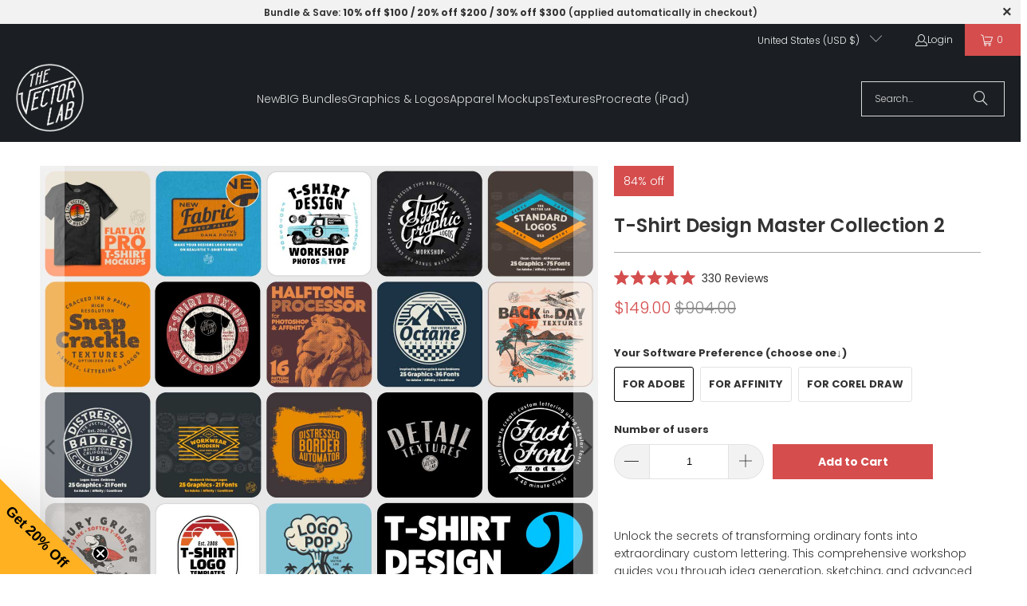

--- FILE ---
content_type: text/html; charset=utf-8
request_url: https://thevectorlab.com/collections/t-shirt-design-workshop-01/products/t-shirt-design-master-collection-2
body_size: 49590
content:
<!DOCTYPE html>
<html class="no-js no-touch" lang="en">
  <head>
  <!-- Google tag (gtag.js) -->
<script async src="https://www.googletagmanager.com/gtag/js?id=G-QCY8JDGCBP"></script>
<script>
  window.dataLayer = window.dataLayer || [];
  function gtag(){dataLayer.push(arguments);}
  gtag('js', new Date());

  gtag('config', 'G-QCY8JDGCBP');
</script>

    <!-- Widget : Rough Seas with XL Bundle -->
<div data-rebuy-id="150618"></div>
<!-- End Widget : Rough Seas with XL Bundle -->

    <meta charset="utf-8">
    <meta http-equiv="cleartype" content="on">
    <meta name="robots" content="index,follow">

    <!-- Mobile Specific Metas -->
    <meta name="HandheldFriendly" content="True">
    <meta name="MobileOptimized" content="320">
    <meta name="viewport" content="width=device-width,initial-scale=1">
    <meta name="theme-color" content="#ffffff">

    
    <title>
      T-Shirt Design Master Collection 2 - TheVectorLab
    </title>

    
      <meta name="description" content="Unlock the secrets of transforming ordinary fonts into extraordinary custom lettering. This comprehensive workshop guides you through idea generation, sketching, and advanced editing techniques in both Illustrator and Photoshop. Perfect for designers looking to create unique type-based logos without starting from scrat"/>
    

    <link rel="preconnect" href="https://fonts.shopifycdn.com" />
    <link rel="preconnect" href="https://cdn.shopify.com" />
    <link rel="preconnect" href="https://cdn.shopifycloud.com" />

    <link rel="dns-prefetch" href="https://v.shopify.com" />
    <link rel="dns-prefetch" href="https://www.youtube.com" />
    <link rel="dns-prefetch" href="https://vimeo.com" />

    <link href="//thevectorlab.com/cdn/shop/t/147/assets/jquery.min.js?v=147293088974801289311749627411" as="script" rel="preload">

    <!-- Stylesheet for Fancybox library -->
    <link rel="stylesheet" href="//thevectorlab.com/cdn/shop/t/147/assets/fancybox.css?v=19278034316635137701749627411" type="text/css" media="all" defer>

    <!-- Stylesheets for Turbo -->
    <link href="//thevectorlab.com/cdn/shop/t/147/assets/styles.css?v=38330064402630942141763659587" rel="stylesheet" type="text/css" media="all" />

    <!-- Icons -->
    
      <link rel="shortcut icon" type="image/x-icon" href="//thevectorlab.com/cdn/shop/files/TheVectorLab-Favicon_180x180.png?v=1654419154">
      <link rel="apple-touch-icon" href="//thevectorlab.com/cdn/shop/files/TheVectorLab-Favicon_180x180.png?v=1654419154"/>
      <link rel="apple-touch-icon" sizes="57x57" href="//thevectorlab.com/cdn/shop/files/TheVectorLab-Favicon_57x57.png?v=1654419154"/>
      <link rel="apple-touch-icon" sizes="60x60" href="//thevectorlab.com/cdn/shop/files/TheVectorLab-Favicon_60x60.png?v=1654419154"/>
      <link rel="apple-touch-icon" sizes="72x72" href="//thevectorlab.com/cdn/shop/files/TheVectorLab-Favicon_72x72.png?v=1654419154"/>
      <link rel="apple-touch-icon" sizes="76x76" href="//thevectorlab.com/cdn/shop/files/TheVectorLab-Favicon_76x76.png?v=1654419154"/>
      <link rel="apple-touch-icon" sizes="114x114" href="//thevectorlab.com/cdn/shop/files/TheVectorLab-Favicon_114x114.png?v=1654419154"/>
      <link rel="apple-touch-icon" sizes="180x180" href="//thevectorlab.com/cdn/shop/files/TheVectorLab-Favicon_180x180.png?v=1654419154"/>
      <link rel="apple-touch-icon" sizes="228x228" href="//thevectorlab.com/cdn/shop/files/TheVectorLab-Favicon_228x228.png?v=1654419154"/>
    
    <link rel="canonical" href="https://thevectorlab.com/products/t-shirt-design-master-collection-2"/>

    

    

    
      <script src="//thevectorlab.com/cdn/shop/t/147/assets/currencies.js?v=1648699478663843391749627411" defer></script>
    

    
    <script>
      window.PXUTheme = window.PXUTheme || {};
      window.PXUTheme.version = '9.5.1';      window.PXUTheme.name = 'Turbo';
    </script>
    


    
<template id="price-ui"><span class="price " data-price></span><span class="compare-at-price" data-compare-at-price></span><span class="unit-pricing" data-unit-pricing></span></template>
    <template id="price-ui-badge"><div class="price-ui-badge__sticker price-ui-badge__sticker--">
    <span class="price-ui-badge__sticker-text" data-badge></span>
  </div></template>
    
    <template id="price-ui__price"><span class="money" data-price></span></template>
    <template id="price-ui__price-range"><span class="price-min" data-price-min><span class="money" data-price></span></span> - <span class="price-max" data-price-max><span class="money" data-price></span></span></template>
    <template id="price-ui__unit-pricing"><span class="unit-quantity" data-unit-quantity></span> | <span class="unit-price" data-unit-price><span class="money" data-price></span></span> / <span class="unit-measurement" data-unit-measurement></span></template>
    <template id="price-ui-badge__percent-savings-range">Save up to <span data-price-percent></span>%</template>
    <template id="price-ui-badge__percent-savings">Save <span data-price-percent></span>%</template>
    <template id="price-ui-badge__price-savings-range">Save up to <span class="money" data-price></span></template>
    <template id="price-ui-badge__price-savings">Save <span class="money" data-price></span></template>
    <template id="price-ui-badge__on-sale">Sale</template>
    <template id="price-ui-badge__sold-out">Sold out</template>
    <template id="price-ui-badge__in-stock">In stock</template>
    


    <script>
      
window.PXUTheme = window.PXUTheme || {};


window.PXUTheme.theme_settings = {};
window.PXUTheme.currency = {};
window.PXUTheme.routes = window.PXUTheme.routes || {};


window.PXUTheme.theme_settings.display_tos_checkbox = true;
window.PXUTheme.theme_settings.go_to_checkout = true;
window.PXUTheme.theme_settings.cart_action = "ajax";
window.PXUTheme.theme_settings.cart_shipping_calculator = false;


window.PXUTheme.theme_settings.collection_swatches = false;
window.PXUTheme.theme_settings.collection_secondary_image = true;


window.PXUTheme.currency.show_multiple_currencies = false;
window.PXUTheme.currency.shop_currency = "USD";
window.PXUTheme.currency.default_currency = "USD";
window.PXUTheme.currency.display_format = "money_format";
window.PXUTheme.currency.money_format = "${{amount}}";
window.PXUTheme.currency.money_format_no_currency = "${{amount}}";
window.PXUTheme.currency.money_format_currency = "${{amount}} USD";
window.PXUTheme.currency.native_multi_currency = true;
window.PXUTheme.currency.iso_code = "USD";
window.PXUTheme.currency.symbol = "$";


window.PXUTheme.theme_settings.display_inventory_left = false;
window.PXUTheme.theme_settings.inventory_threshold = 10;
window.PXUTheme.theme_settings.limit_quantity = false;


window.PXUTheme.theme_settings.menu_position = null;


window.PXUTheme.theme_settings.newsletter_popup = false;
window.PXUTheme.theme_settings.newsletter_popup_days = "14";
window.PXUTheme.theme_settings.newsletter_popup_mobile = false;
window.PXUTheme.theme_settings.newsletter_popup_seconds = 0;


window.PXUTheme.theme_settings.pagination_type = "load_more";


window.PXUTheme.theme_settings.enable_shopify_collection_badges = false;
window.PXUTheme.theme_settings.quick_shop_thumbnail_position = null;
window.PXUTheme.theme_settings.product_form_style = "radio";
window.PXUTheme.theme_settings.sale_banner_enabled = true;
window.PXUTheme.theme_settings.display_savings = false;
window.PXUTheme.theme_settings.display_sold_out_price = false;
window.PXUTheme.theme_settings.free_text = "Free";
window.PXUTheme.theme_settings.video_looping = null;
window.PXUTheme.theme_settings.quick_shop_style = "popup";
window.PXUTheme.theme_settings.hover_enabled = true;


window.PXUTheme.routes.cart_url = "/cart";
window.PXUTheme.routes.cart_update_url = "/cart/update";
window.PXUTheme.routes.root_url = "/";
window.PXUTheme.routes.search_url = "/search";
window.PXUTheme.routes.all_products_collection_url = "/collections/all";
window.PXUTheme.routes.product_recommendations_url = "/recommendations/products";
window.PXUTheme.routes.predictive_search_url = "/search/suggest";


window.PXUTheme.theme_settings.image_loading_style = "blur-up";


window.PXUTheme.theme_settings.enable_autocomplete = true;


window.PXUTheme.theme_settings.page_dots_enabled = false;
window.PXUTheme.theme_settings.slideshow_arrow_size = "regular";


window.PXUTheme.theme_settings.quick_shop_enabled = false;


window.PXUTheme.theme_settings.enable_back_to_top_button = false;


window.PXUTheme.translation = {};


window.PXUTheme.translation.agree_to_terms_warning = "You must agree with the End User License Agreement to checkout.";
window.PXUTheme.translation.one_item_left = "item left";
window.PXUTheme.translation.items_left_text = "items left";
window.PXUTheme.translation.cart_savings_text = "Total Savings";
window.PXUTheme.translation.cart_discount_text = "Discount";
window.PXUTheme.translation.cart_subtotal_text = "Subtotal";
window.PXUTheme.translation.cart_remove_text = "Remove";
window.PXUTheme.translation.cart_free_text = "Free";


window.PXUTheme.translation.newsletter_success_text = "Thank you for joining our mailing list!";


window.PXUTheme.translation.notify_email = "Enter your email address...";
window.PXUTheme.translation.notify_email_value = "Translation missing: en.contact.fields.email";
window.PXUTheme.translation.notify_email_send = "Send";
window.PXUTheme.translation.notify_message_first = "Please notify me when ";
window.PXUTheme.translation.notify_message_last = " becomes available - ";
window.PXUTheme.translation.notify_success_text = "Thanks! We will notify you when this product becomes available!";


window.PXUTheme.translation.add_to_cart = "Add to Cart";
window.PXUTheme.translation.coming_soon_text = "Coming Soon";
window.PXUTheme.translation.sold_out_text = "Sold Out";
window.PXUTheme.translation.sale_text = "Sale";
window.PXUTheme.translation.savings_text = "You Save";
window.PXUTheme.translation.percent_off_text = "% off";
window.PXUTheme.translation.from_text = "from";
window.PXUTheme.translation.new_text = "New";
window.PXUTheme.translation.pre_order_text = "Pre-Order";
window.PXUTheme.translation.unavailable_text = "Unavailable";


window.PXUTheme.translation.all_results = "View all results";
window.PXUTheme.translation.no_results = "Sorry, no results!";


window.PXUTheme.media_queries = {};
window.PXUTheme.media_queries.small = window.matchMedia( "(max-width: 480px)" );
window.PXUTheme.media_queries.medium = window.matchMedia( "(max-width: 798px)" );
window.PXUTheme.media_queries.large = window.matchMedia( "(min-width: 799px)" );
window.PXUTheme.media_queries.larger = window.matchMedia( "(min-width: 960px)" );
window.PXUTheme.media_queries.xlarge = window.matchMedia( "(min-width: 1200px)" );
window.PXUTheme.media_queries.ie10 = window.matchMedia( "all and (-ms-high-contrast: none), (-ms-high-contrast: active)" );
window.PXUTheme.media_queries.tablet = window.matchMedia( "only screen and (min-width: 799px) and (max-width: 1024px)" );
window.PXUTheme.media_queries.mobile_and_tablet = window.matchMedia( "(max-width: 1024px)" );

    </script>

    

    
      <script src="//thevectorlab.com/cdn/shop/t/147/assets/instantclick.min.js?v=20092422000980684151749627411" data-no-instant defer></script>

      <script data-no-instant>
        window.addEventListener('DOMContentLoaded', function() {

          function inIframe() {
            try {
              return window.self !== window.top;
            } catch (e) {
              return true;
            }
          }

          if (!inIframe()){
            InstantClick.on('change', function() {

              $('head script[src*="shopify"]').each(function() {
                var script = document.createElement('script');
                script.type = 'text/javascript';
                script.src = $(this).attr('src');

                $('body').append(script);
              });

              $('body').removeClass('fancybox-active');
              $.fancybox.destroy();

              InstantClick.init();

            });
          }
        });
      </script>
    

    <script>
      
    </script>

    <script>window.performance && window.performance.mark && window.performance.mark('shopify.content_for_header.start');</script><meta name="google-site-verification" content="AUuR_mWt8od9SAcCI9mnGoiCRJD6fP8C7zPsBVuXvqw">
<meta id="shopify-digital-wallet" name="shopify-digital-wallet" content="/1511081/digital_wallets/dialog">
<meta name="shopify-checkout-api-token" content="f8d5fff0ead330cbc6f7d62364630c06">
<meta id="in-context-paypal-metadata" data-shop-id="1511081" data-venmo-supported="false" data-environment="production" data-locale="en_US" data-paypal-v4="true" data-currency="USD">
<link rel="alternate" type="application/json+oembed" href="https://thevectorlab.com/products/t-shirt-design-master-collection-2.oembed">
<script async="async" src="/checkouts/internal/preloads.js?locale=en-US"></script>
<link rel="preconnect" href="https://shop.app" crossorigin="anonymous">
<script async="async" src="https://shop.app/checkouts/internal/preloads.js?locale=en-US&shop_id=1511081" crossorigin="anonymous"></script>
<script id="apple-pay-shop-capabilities" type="application/json">{"shopId":1511081,"countryCode":"US","currencyCode":"USD","merchantCapabilities":["supports3DS"],"merchantId":"gid:\/\/shopify\/Shop\/1511081","merchantName":"TheVectorLab","requiredBillingContactFields":["postalAddress","email","phone"],"requiredShippingContactFields":["postalAddress","email","phone"],"shippingType":"shipping","supportedNetworks":["visa","masterCard","amex","discover","elo","jcb"],"total":{"type":"pending","label":"TheVectorLab","amount":"1.00"},"shopifyPaymentsEnabled":true,"supportsSubscriptions":true}</script>
<script id="shopify-features" type="application/json">{"accessToken":"f8d5fff0ead330cbc6f7d62364630c06","betas":["rich-media-storefront-analytics"],"domain":"thevectorlab.com","predictiveSearch":true,"shopId":1511081,"locale":"en"}</script>
<script>var Shopify = Shopify || {};
Shopify.shop = "thevectorlab.myshopify.com";
Shopify.locale = "en";
Shopify.currency = {"active":"USD","rate":"1.0"};
Shopify.country = "US";
Shopify.theme = {"name":"Pro - Bundle - Video","id":127680217173,"schema_name":"Turbo","schema_version":"9.5.1","theme_store_id":null,"role":"main"};
Shopify.theme.handle = "null";
Shopify.theme.style = {"id":null,"handle":null};
Shopify.cdnHost = "thevectorlab.com/cdn";
Shopify.routes = Shopify.routes || {};
Shopify.routes.root = "/";</script>
<script type="module">!function(o){(o.Shopify=o.Shopify||{}).modules=!0}(window);</script>
<script>!function(o){function n(){var o=[];function n(){o.push(Array.prototype.slice.apply(arguments))}return n.q=o,n}var t=o.Shopify=o.Shopify||{};t.loadFeatures=n(),t.autoloadFeatures=n()}(window);</script>
<script>
  window.ShopifyPay = window.ShopifyPay || {};
  window.ShopifyPay.apiHost = "shop.app\/pay";
  window.ShopifyPay.redirectState = null;
</script>
<script id="shop-js-analytics" type="application/json">{"pageType":"product"}</script>
<script defer="defer" async type="module" src="//thevectorlab.com/cdn/shopifycloud/shop-js/modules/v2/client.init-shop-cart-sync_BT-GjEfc.en.esm.js"></script>
<script defer="defer" async type="module" src="//thevectorlab.com/cdn/shopifycloud/shop-js/modules/v2/chunk.common_D58fp_Oc.esm.js"></script>
<script defer="defer" async type="module" src="//thevectorlab.com/cdn/shopifycloud/shop-js/modules/v2/chunk.modal_xMitdFEc.esm.js"></script>
<script type="module">
  await import("//thevectorlab.com/cdn/shopifycloud/shop-js/modules/v2/client.init-shop-cart-sync_BT-GjEfc.en.esm.js");
await import("//thevectorlab.com/cdn/shopifycloud/shop-js/modules/v2/chunk.common_D58fp_Oc.esm.js");
await import("//thevectorlab.com/cdn/shopifycloud/shop-js/modules/v2/chunk.modal_xMitdFEc.esm.js");

  window.Shopify.SignInWithShop?.initShopCartSync?.({"fedCMEnabled":true,"windoidEnabled":true});

</script>
<script defer="defer" async type="module" src="//thevectorlab.com/cdn/shopifycloud/shop-js/modules/v2/client.payment-terms_Ci9AEqFq.en.esm.js"></script>
<script defer="defer" async type="module" src="//thevectorlab.com/cdn/shopifycloud/shop-js/modules/v2/chunk.common_D58fp_Oc.esm.js"></script>
<script defer="defer" async type="module" src="//thevectorlab.com/cdn/shopifycloud/shop-js/modules/v2/chunk.modal_xMitdFEc.esm.js"></script>
<script type="module">
  await import("//thevectorlab.com/cdn/shopifycloud/shop-js/modules/v2/client.payment-terms_Ci9AEqFq.en.esm.js");
await import("//thevectorlab.com/cdn/shopifycloud/shop-js/modules/v2/chunk.common_D58fp_Oc.esm.js");
await import("//thevectorlab.com/cdn/shopifycloud/shop-js/modules/v2/chunk.modal_xMitdFEc.esm.js");

  
</script>
<script>
  window.Shopify = window.Shopify || {};
  if (!window.Shopify.featureAssets) window.Shopify.featureAssets = {};
  window.Shopify.featureAssets['shop-js'] = {"shop-cart-sync":["modules/v2/client.shop-cart-sync_DZOKe7Ll.en.esm.js","modules/v2/chunk.common_D58fp_Oc.esm.js","modules/v2/chunk.modal_xMitdFEc.esm.js"],"init-fed-cm":["modules/v2/client.init-fed-cm_B6oLuCjv.en.esm.js","modules/v2/chunk.common_D58fp_Oc.esm.js","modules/v2/chunk.modal_xMitdFEc.esm.js"],"shop-cash-offers":["modules/v2/client.shop-cash-offers_D2sdYoxE.en.esm.js","modules/v2/chunk.common_D58fp_Oc.esm.js","modules/v2/chunk.modal_xMitdFEc.esm.js"],"shop-login-button":["modules/v2/client.shop-login-button_QeVjl5Y3.en.esm.js","modules/v2/chunk.common_D58fp_Oc.esm.js","modules/v2/chunk.modal_xMitdFEc.esm.js"],"pay-button":["modules/v2/client.pay-button_DXTOsIq6.en.esm.js","modules/v2/chunk.common_D58fp_Oc.esm.js","modules/v2/chunk.modal_xMitdFEc.esm.js"],"shop-button":["modules/v2/client.shop-button_DQZHx9pm.en.esm.js","modules/v2/chunk.common_D58fp_Oc.esm.js","modules/v2/chunk.modal_xMitdFEc.esm.js"],"avatar":["modules/v2/client.avatar_BTnouDA3.en.esm.js"],"init-windoid":["modules/v2/client.init-windoid_CR1B-cfM.en.esm.js","modules/v2/chunk.common_D58fp_Oc.esm.js","modules/v2/chunk.modal_xMitdFEc.esm.js"],"init-shop-for-new-customer-accounts":["modules/v2/client.init-shop-for-new-customer-accounts_C_vY_xzh.en.esm.js","modules/v2/client.shop-login-button_QeVjl5Y3.en.esm.js","modules/v2/chunk.common_D58fp_Oc.esm.js","modules/v2/chunk.modal_xMitdFEc.esm.js"],"init-shop-email-lookup-coordinator":["modules/v2/client.init-shop-email-lookup-coordinator_BI7n9ZSv.en.esm.js","modules/v2/chunk.common_D58fp_Oc.esm.js","modules/v2/chunk.modal_xMitdFEc.esm.js"],"init-shop-cart-sync":["modules/v2/client.init-shop-cart-sync_BT-GjEfc.en.esm.js","modules/v2/chunk.common_D58fp_Oc.esm.js","modules/v2/chunk.modal_xMitdFEc.esm.js"],"shop-toast-manager":["modules/v2/client.shop-toast-manager_DiYdP3xc.en.esm.js","modules/v2/chunk.common_D58fp_Oc.esm.js","modules/v2/chunk.modal_xMitdFEc.esm.js"],"init-customer-accounts":["modules/v2/client.init-customer-accounts_D9ZNqS-Q.en.esm.js","modules/v2/client.shop-login-button_QeVjl5Y3.en.esm.js","modules/v2/chunk.common_D58fp_Oc.esm.js","modules/v2/chunk.modal_xMitdFEc.esm.js"],"init-customer-accounts-sign-up":["modules/v2/client.init-customer-accounts-sign-up_iGw4briv.en.esm.js","modules/v2/client.shop-login-button_QeVjl5Y3.en.esm.js","modules/v2/chunk.common_D58fp_Oc.esm.js","modules/v2/chunk.modal_xMitdFEc.esm.js"],"shop-follow-button":["modules/v2/client.shop-follow-button_CqMgW2wH.en.esm.js","modules/v2/chunk.common_D58fp_Oc.esm.js","modules/v2/chunk.modal_xMitdFEc.esm.js"],"checkout-modal":["modules/v2/client.checkout-modal_xHeaAweL.en.esm.js","modules/v2/chunk.common_D58fp_Oc.esm.js","modules/v2/chunk.modal_xMitdFEc.esm.js"],"shop-login":["modules/v2/client.shop-login_D91U-Q7h.en.esm.js","modules/v2/chunk.common_D58fp_Oc.esm.js","modules/v2/chunk.modal_xMitdFEc.esm.js"],"lead-capture":["modules/v2/client.lead-capture_BJmE1dJe.en.esm.js","modules/v2/chunk.common_D58fp_Oc.esm.js","modules/v2/chunk.modal_xMitdFEc.esm.js"],"payment-terms":["modules/v2/client.payment-terms_Ci9AEqFq.en.esm.js","modules/v2/chunk.common_D58fp_Oc.esm.js","modules/v2/chunk.modal_xMitdFEc.esm.js"]};
</script>
<script>(function() {
  var isLoaded = false;
  function asyncLoad() {
    if (isLoaded) return;
    isLoaded = true;
    var urls = ["https:\/\/cdn.rebuyengine.com\/onsite\/js\/rebuy.js?shop=thevectorlab.myshopify.com"];
    for (var i = 0; i < urls.length; i++) {
      var s = document.createElement('script');
      s.type = 'text/javascript';
      s.async = true;
      s.src = urls[i];
      var x = document.getElementsByTagName('script')[0];
      x.parentNode.insertBefore(s, x);
    }
  };
  if(window.attachEvent) {
    window.attachEvent('onload', asyncLoad);
  } else {
    window.addEventListener('load', asyncLoad, false);
  }
})();</script>
<script id="__st">var __st={"a":1511081,"offset":-28800,"reqid":"9ff8a78d-891e-4bc7-972b-88861732b44d-1769150877","pageurl":"thevectorlab.com\/collections\/t-shirt-design-workshop-01\/products\/t-shirt-design-master-collection-2","u":"b2cc631e6267","p":"product","rtyp":"product","rid":125535256577};</script>
<script>window.ShopifyPaypalV4VisibilityTracking = true;</script>
<script id="captcha-bootstrap">!function(){'use strict';const t='contact',e='account',n='new_comment',o=[[t,t],['blogs',n],['comments',n],[t,'customer']],c=[[e,'customer_login'],[e,'guest_login'],[e,'recover_customer_password'],[e,'create_customer']],r=t=>t.map((([t,e])=>`form[action*='/${t}']:not([data-nocaptcha='true']) input[name='form_type'][value='${e}']`)).join(','),a=t=>()=>t?[...document.querySelectorAll(t)].map((t=>t.form)):[];function s(){const t=[...o],e=r(t);return a(e)}const i='password',u='form_key',d=['recaptcha-v3-token','g-recaptcha-response','h-captcha-response',i],f=()=>{try{return window.sessionStorage}catch{return}},m='__shopify_v',_=t=>t.elements[u];function p(t,e,n=!1){try{const o=window.sessionStorage,c=JSON.parse(o.getItem(e)),{data:r}=function(t){const{data:e,action:n}=t;return t[m]||n?{data:e,action:n}:{data:t,action:n}}(c);for(const[e,n]of Object.entries(r))t.elements[e]&&(t.elements[e].value=n);n&&o.removeItem(e)}catch(o){console.error('form repopulation failed',{error:o})}}const l='form_type',E='cptcha';function T(t){t.dataset[E]=!0}const w=window,h=w.document,L='Shopify',v='ce_forms',y='captcha';let A=!1;((t,e)=>{const n=(g='f06e6c50-85a8-45c8-87d0-21a2b65856fe',I='https://cdn.shopify.com/shopifycloud/storefront-forms-hcaptcha/ce_storefront_forms_captcha_hcaptcha.v1.5.2.iife.js',D={infoText:'Protected by hCaptcha',privacyText:'Privacy',termsText:'Terms'},(t,e,n)=>{const o=w[L][v],c=o.bindForm;if(c)return c(t,g,e,D).then(n);var r;o.q.push([[t,g,e,D],n]),r=I,A||(h.body.append(Object.assign(h.createElement('script'),{id:'captcha-provider',async:!0,src:r})),A=!0)});var g,I,D;w[L]=w[L]||{},w[L][v]=w[L][v]||{},w[L][v].q=[],w[L][y]=w[L][y]||{},w[L][y].protect=function(t,e){n(t,void 0,e),T(t)},Object.freeze(w[L][y]),function(t,e,n,w,h,L){const[v,y,A,g]=function(t,e,n){const i=e?o:[],u=t?c:[],d=[...i,...u],f=r(d),m=r(i),_=r(d.filter((([t,e])=>n.includes(e))));return[a(f),a(m),a(_),s()]}(w,h,L),I=t=>{const e=t.target;return e instanceof HTMLFormElement?e:e&&e.form},D=t=>v().includes(t);t.addEventListener('submit',(t=>{const e=I(t);if(!e)return;const n=D(e)&&!e.dataset.hcaptchaBound&&!e.dataset.recaptchaBound,o=_(e),c=g().includes(e)&&(!o||!o.value);(n||c)&&t.preventDefault(),c&&!n&&(function(t){try{if(!f())return;!function(t){const e=f();if(!e)return;const n=_(t);if(!n)return;const o=n.value;o&&e.removeItem(o)}(t);const e=Array.from(Array(32),(()=>Math.random().toString(36)[2])).join('');!function(t,e){_(t)||t.append(Object.assign(document.createElement('input'),{type:'hidden',name:u})),t.elements[u].value=e}(t,e),function(t,e){const n=f();if(!n)return;const o=[...t.querySelectorAll(`input[type='${i}']`)].map((({name:t})=>t)),c=[...d,...o],r={};for(const[a,s]of new FormData(t).entries())c.includes(a)||(r[a]=s);n.setItem(e,JSON.stringify({[m]:1,action:t.action,data:r}))}(t,e)}catch(e){console.error('failed to persist form',e)}}(e),e.submit())}));const S=(t,e)=>{t&&!t.dataset[E]&&(n(t,e.some((e=>e===t))),T(t))};for(const o of['focusin','change'])t.addEventListener(o,(t=>{const e=I(t);D(e)&&S(e,y())}));const B=e.get('form_key'),M=e.get(l),P=B&&M;t.addEventListener('DOMContentLoaded',(()=>{const t=y();if(P)for(const e of t)e.elements[l].value===M&&p(e,B);[...new Set([...A(),...v().filter((t=>'true'===t.dataset.shopifyCaptcha))])].forEach((e=>S(e,t)))}))}(h,new URLSearchParams(w.location.search),n,t,e,['guest_login'])})(!0,!0)}();</script>
<script integrity="sha256-4kQ18oKyAcykRKYeNunJcIwy7WH5gtpwJnB7kiuLZ1E=" data-source-attribution="shopify.loadfeatures" defer="defer" src="//thevectorlab.com/cdn/shopifycloud/storefront/assets/storefront/load_feature-a0a9edcb.js" crossorigin="anonymous"></script>
<script crossorigin="anonymous" defer="defer" src="//thevectorlab.com/cdn/shopifycloud/storefront/assets/shopify_pay/storefront-65b4c6d7.js?v=20250812"></script>
<script data-source-attribution="shopify.dynamic_checkout.dynamic.init">var Shopify=Shopify||{};Shopify.PaymentButton=Shopify.PaymentButton||{isStorefrontPortableWallets:!0,init:function(){window.Shopify.PaymentButton.init=function(){};var t=document.createElement("script");t.src="https://thevectorlab.com/cdn/shopifycloud/portable-wallets/latest/portable-wallets.en.js",t.type="module",document.head.appendChild(t)}};
</script>
<script data-source-attribution="shopify.dynamic_checkout.buyer_consent">
  function portableWalletsHideBuyerConsent(e){var t=document.getElementById("shopify-buyer-consent"),n=document.getElementById("shopify-subscription-policy-button");t&&n&&(t.classList.add("hidden"),t.setAttribute("aria-hidden","true"),n.removeEventListener("click",e))}function portableWalletsShowBuyerConsent(e){var t=document.getElementById("shopify-buyer-consent"),n=document.getElementById("shopify-subscription-policy-button");t&&n&&(t.classList.remove("hidden"),t.removeAttribute("aria-hidden"),n.addEventListener("click",e))}window.Shopify?.PaymentButton&&(window.Shopify.PaymentButton.hideBuyerConsent=portableWalletsHideBuyerConsent,window.Shopify.PaymentButton.showBuyerConsent=portableWalletsShowBuyerConsent);
</script>
<script data-source-attribution="shopify.dynamic_checkout.cart.bootstrap">document.addEventListener("DOMContentLoaded",(function(){function t(){return document.querySelector("shopify-accelerated-checkout-cart, shopify-accelerated-checkout")}if(t())Shopify.PaymentButton.init();else{new MutationObserver((function(e,n){t()&&(Shopify.PaymentButton.init(),n.disconnect())})).observe(document.body,{childList:!0,subtree:!0})}}));
</script>
<link id="shopify-accelerated-checkout-styles" rel="stylesheet" media="screen" href="https://thevectorlab.com/cdn/shopifycloud/portable-wallets/latest/accelerated-checkout-backwards-compat.css" crossorigin="anonymous">
<style id="shopify-accelerated-checkout-cart">
        #shopify-buyer-consent {
  margin-top: 1em;
  display: inline-block;
  width: 100%;
}

#shopify-buyer-consent.hidden {
  display: none;
}

#shopify-subscription-policy-button {
  background: none;
  border: none;
  padding: 0;
  text-decoration: underline;
  font-size: inherit;
  cursor: pointer;
}

#shopify-subscription-policy-button::before {
  box-shadow: none;
}

      </style>

<script>window.performance && window.performance.mark && window.performance.mark('shopify.content_for_header.end');</script>

    

<meta name="author" content="TheVectorLab">
<meta property="og:url" content="https://thevectorlab.com/products/t-shirt-design-master-collection-2">
<meta property="og:site_name" content="TheVectorLab">




  <meta property="og:type" content="product">
  <meta property="og:title" content="T-Shirt Design Master Collection 2">
  
    
      <meta property="og:image" content="https://thevectorlab.com/cdn/shop/files/T-SHIRT-DESIGN-MASTER-COLLECTION-2_1f35f59e-018c-472a-8473-97699d91fc9a_600x.jpg?v=1747020217">
      <meta property="og:image:secure_url" content="https://thevectorlab.com/cdn/shop/files/T-SHIRT-DESIGN-MASTER-COLLECTION-2_1f35f59e-018c-472a-8473-97699d91fc9a_600x.jpg?v=1747020217">
      
      <meta property="og:image:width" content="1400">
      <meta property="og:image:height" content="1400">
    
      <meta property="og:image" content="https://thevectorlab.com/cdn/shop/files/TSDMC2-INCLUDES_600x.jpg?v=1747020217">
      <meta property="og:image:secure_url" content="https://thevectorlab.com/cdn/shop/files/TSDMC2-INCLUDES_600x.jpg?v=1747020217">
      
      <meta property="og:image:width" content="1600">
      <meta property="og:image:height" content="1600">
    
      <meta property="og:image" content="https://thevectorlab.com/cdn/shop/files/TSDMC2-LIST_f259235e-5dff-40ec-86a1-58dd998cca62_600x.png?v=1756715431">
      <meta property="og:image:secure_url" content="https://thevectorlab.com/cdn/shop/files/TSDMC2-LIST_f259235e-5dff-40ec-86a1-58dd998cca62_600x.png?v=1756715431">
      
      <meta property="og:image:width" content="1600">
      <meta property="og:image:height" content="1600">
    
  
  <meta property="product:price:amount" content="149.00">
  <meta property="product:price:currency" content="USD">



  <meta property="og:description" content="Unlock the secrets of transforming ordinary fonts into extraordinary custom lettering. This comprehensive workshop guides you through idea generation, sketching, and advanced editing techniques in both Illustrator and Photoshop. Perfect for designers looking to create unique type-based logos without starting from scrat">




<meta name="twitter:card" content="summary">

  <meta name="twitter:title" content="T-Shirt Design Master Collection 2">
  <meta name="twitter:description" content="Unlock the secrets of transforming ordinary fonts into extraordinary custom lettering. This comprehensive workshop guides you through idea generation, sketching, and advanced editing techniques in both Illustrator and Photoshop. Perfect for designers looking to create unique type-based logos without starting from scratch. Elevate your typography skills today!">
  <meta name="twitter:image" content="https://thevectorlab.com/cdn/shop/files/T-SHIRT-DESIGN-MASTER-COLLECTION-2_1f35f59e-018c-472a-8473-97699d91fc9a_240x.jpg?v=1747020217">
  <meta name="twitter:image:width" content="240">
  <meta name="twitter:image:height" content="240">
  <meta name="twitter:image:alt" content="T-Shirt Design Master Collection 2">



    <link rel="prev" href="/collections/t-shirt-design-workshop-01/products/t-shirt-design-workshop-01-foundation">
    <link rel="next" href="/collections/t-shirt-design-workshop-01/products/t-shirt-design-master-collection">
  

    <!-- BEGIN app block: shopify://apps/klaviyo-email-marketing-sms/blocks/klaviyo-onsite-embed/2632fe16-c075-4321-a88b-50b567f42507 -->












  <script async src="https://static.klaviyo.com/onsite/js/KChfch/klaviyo.js?company_id=KChfch"></script>
  <script>!function(){if(!window.klaviyo){window._klOnsite=window._klOnsite||[];try{window.klaviyo=new Proxy({},{get:function(n,i){return"push"===i?function(){var n;(n=window._klOnsite).push.apply(n,arguments)}:function(){for(var n=arguments.length,o=new Array(n),w=0;w<n;w++)o[w]=arguments[w];var t="function"==typeof o[o.length-1]?o.pop():void 0,e=new Promise((function(n){window._klOnsite.push([i].concat(o,[function(i){t&&t(i),n(i)}]))}));return e}}})}catch(n){window.klaviyo=window.klaviyo||[],window.klaviyo.push=function(){var n;(n=window._klOnsite).push.apply(n,arguments)}}}}();</script>

  
    <script id="viewed_product">
      if (item == null) {
        var _learnq = _learnq || [];

        var MetafieldReviews = null
        var MetafieldYotpoRating = null
        var MetafieldYotpoCount = null
        var MetafieldLooxRating = null
        var MetafieldLooxCount = null
        var okendoProduct = null
        var okendoProductReviewCount = null
        var okendoProductReviewAverageValue = null
        try {
          // The following fields are used for Customer Hub recently viewed in order to add reviews.
          // This information is not part of __kla_viewed. Instead, it is part of __kla_viewed_reviewed_items
          MetafieldReviews = {"rating":{"scale_min":"1.0","scale_max":"5.0","value":"5.0"},"rating_count":330};
          MetafieldYotpoRating = "5.0"
          MetafieldYotpoCount = "329"
          MetafieldLooxRating = null
          MetafieldLooxCount = null

          okendoProduct = {"reviewCount":330,"reviewAverageValue":"5.0"}
          // If the okendo metafield is not legacy, it will error, which then requires the new json formatted data
          if (okendoProduct && 'error' in okendoProduct) {
            okendoProduct = null
          }
          okendoProductReviewCount = okendoProduct ? okendoProduct.reviewCount : null
          okendoProductReviewAverageValue = okendoProduct ? okendoProduct.reviewAverageValue : null
        } catch (error) {
          console.error('Error in Klaviyo onsite reviews tracking:', error);
        }

        var item = {
          Name: "T-Shirt Design Master Collection 2",
          ProductID: 125535256577,
          Categories: ["2020 Main Collections","Affinity","Affinity Bundles","Affinity Recommendations","All Products","All Time Most Popular","Best Sellers","Bundle Collections","CorelDraw Recommendations","Custom Bundle","Illustrator Recommendations","Master Collections","Master Collections - All Versions","New Products","Photoshop Recommendations","T-Shirt \u0026 Apparel Templates Series","T-Shirt Design Workshop 01","T-Shirt Design Workshop 02","T-Shirt Texture Collections","The Big 6 T-Shirt Design Bundle","The Biggest Bundle","Top Items","Top Picks"],
          ImageURL: "https://thevectorlab.com/cdn/shop/files/T-SHIRT-DESIGN-MASTER-COLLECTION-2_1f35f59e-018c-472a-8473-97699d91fc9a_grande.jpg?v=1747020217",
          URL: "https://thevectorlab.com/products/t-shirt-design-master-collection-2",
          Brand: "TheVectorLab",
          Price: "$149.00",
          Value: "149.00",
          CompareAtPrice: "$904.00"
        };
        _learnq.push(['track', 'Viewed Product', item]);
        _learnq.push(['trackViewedItem', {
          Title: item.Name,
          ItemId: item.ProductID,
          Categories: item.Categories,
          ImageUrl: item.ImageURL,
          Url: item.URL,
          Metadata: {
            Brand: item.Brand,
            Price: item.Price,
            Value: item.Value,
            CompareAtPrice: item.CompareAtPrice
          },
          metafields:{
            reviews: MetafieldReviews,
            yotpo:{
              rating: MetafieldYotpoRating,
              count: MetafieldYotpoCount,
            },
            loox:{
              rating: MetafieldLooxRating,
              count: MetafieldLooxCount,
            },
            okendo: {
              rating: okendoProductReviewAverageValue,
              count: okendoProductReviewCount,
            }
          }
        }]);
      }
    </script>
  




  <script>
    window.klaviyoReviewsProductDesignMode = false
  </script>







<!-- END app block --><!-- BEGIN app block: shopify://apps/okendo/blocks/theme-settings/bb689e69-ea70-4661-8fb7-ad24a2e23c29 --><!-- BEGIN app snippet: header-metafields -->










    <style data-oke-reviews-version="0.82.1" type="text/css" data-href="https://d3hw6dc1ow8pp2.cloudfront.net/reviews-widget-plus/css/okendo-reviews-styles.9d163ae1.css"></style><style data-oke-reviews-version="0.82.1" type="text/css" data-href="https://d3hw6dc1ow8pp2.cloudfront.net/reviews-widget-plus/css/modules/okendo-star-rating.4cb378a8.css"></style><style data-oke-reviews-version="0.82.1" type="text/css" data-href="https://d3hw6dc1ow8pp2.cloudfront.net/reviews-widget-plus/css/modules/okendo-reviews-keywords.0942444f.css"></style><style data-oke-reviews-version="0.82.1" type="text/css" data-href="https://d3hw6dc1ow8pp2.cloudfront.net/reviews-widget-plus/css/modules/okendo-reviews-summary.a0c9d7d6.css"></style><style type="text/css">.okeReviews[data-oke-container],div.okeReviews{font-size:14px;font-size:var(--oke-text-regular);font-weight:400;font-family:var(--oke-text-fontFamily);line-height:1.6}.okeReviews[data-oke-container] *,.okeReviews[data-oke-container] :after,.okeReviews[data-oke-container] :before,div.okeReviews *,div.okeReviews :after,div.okeReviews :before{box-sizing:border-box}.okeReviews[data-oke-container] h1,.okeReviews[data-oke-container] h2,.okeReviews[data-oke-container] h3,.okeReviews[data-oke-container] h4,.okeReviews[data-oke-container] h5,.okeReviews[data-oke-container] h6,div.okeReviews h1,div.okeReviews h2,div.okeReviews h3,div.okeReviews h4,div.okeReviews h5,div.okeReviews h6{font-size:1em;font-weight:400;line-height:1.4;margin:0}.okeReviews[data-oke-container] ul,div.okeReviews ul{padding:0;margin:0}.okeReviews[data-oke-container] li,div.okeReviews li{list-style-type:none;padding:0}.okeReviews[data-oke-container] p,div.okeReviews p{line-height:1.8;margin:0 0 4px}.okeReviews[data-oke-container] p:last-child,div.okeReviews p:last-child{margin-bottom:0}.okeReviews[data-oke-container] a,div.okeReviews a{text-decoration:none;color:inherit}.okeReviews[data-oke-container] button,div.okeReviews button{border-radius:0;border:0;box-shadow:none;margin:0;width:auto;min-width:auto;padding:0;background-color:transparent;min-height:auto}.okeReviews[data-oke-container] button,.okeReviews[data-oke-container] input,.okeReviews[data-oke-container] select,.okeReviews[data-oke-container] textarea,div.okeReviews button,div.okeReviews input,div.okeReviews select,div.okeReviews textarea{font-family:inherit;font-size:1em}.okeReviews[data-oke-container] label,.okeReviews[data-oke-container] select,div.okeReviews label,div.okeReviews select{display:inline}.okeReviews[data-oke-container] select,div.okeReviews select{width:auto}.okeReviews[data-oke-container] article,.okeReviews[data-oke-container] aside,div.okeReviews article,div.okeReviews aside{margin:0}.okeReviews[data-oke-container] table,div.okeReviews table{background:transparent;border:0;border-collapse:collapse;border-spacing:0;font-family:inherit;font-size:1em;table-layout:auto}.okeReviews[data-oke-container] table td,.okeReviews[data-oke-container] table th,.okeReviews[data-oke-container] table tr,div.okeReviews table td,div.okeReviews table th,div.okeReviews table tr{border:0;font-family:inherit;font-size:1em}.okeReviews[data-oke-container] table td,.okeReviews[data-oke-container] table th,div.okeReviews table td,div.okeReviews table th{background:transparent;font-weight:400;letter-spacing:normal;padding:0;text-align:left;text-transform:none;vertical-align:middle}.okeReviews[data-oke-container] table tr:hover td,.okeReviews[data-oke-container] table tr:hover th,div.okeReviews table tr:hover td,div.okeReviews table tr:hover th{background:transparent}.okeReviews[data-oke-container] fieldset,div.okeReviews fieldset{border:0;padding:0;margin:0;min-width:0}.okeReviews[data-oke-container] img,.okeReviews[data-oke-container] svg,div.okeReviews img,div.okeReviews svg{max-width:none}.okeReviews[data-oke-container] div:empty,div.okeReviews div:empty{display:block}.okeReviews[data-oke-container] .oke-icon:before,div.okeReviews .oke-icon:before{font-family:oke-widget-icons!important;font-style:normal;font-weight:400;font-variant:normal;text-transform:none;line-height:1;-webkit-font-smoothing:antialiased;-moz-osx-font-smoothing:grayscale;color:inherit}.okeReviews[data-oke-container] .oke-icon--select-arrow:before,div.okeReviews .oke-icon--select-arrow:before{content:""}.okeReviews[data-oke-container] .oke-icon--loading:before,div.okeReviews .oke-icon--loading:before{content:""}.okeReviews[data-oke-container] .oke-icon--pencil:before,div.okeReviews .oke-icon--pencil:before{content:""}.okeReviews[data-oke-container] .oke-icon--filter:before,div.okeReviews .oke-icon--filter:before{content:""}.okeReviews[data-oke-container] .oke-icon--play:before,div.okeReviews .oke-icon--play:before{content:""}.okeReviews[data-oke-container] .oke-icon--tick-circle:before,div.okeReviews .oke-icon--tick-circle:before{content:""}.okeReviews[data-oke-container] .oke-icon--chevron-left:before,div.okeReviews .oke-icon--chevron-left:before{content:""}.okeReviews[data-oke-container] .oke-icon--chevron-right:before,div.okeReviews .oke-icon--chevron-right:before{content:""}.okeReviews[data-oke-container] .oke-icon--thumbs-down:before,div.okeReviews .oke-icon--thumbs-down:before{content:""}.okeReviews[data-oke-container] .oke-icon--thumbs-up:before,div.okeReviews .oke-icon--thumbs-up:before{content:""}.okeReviews[data-oke-container] .oke-icon--close:before,div.okeReviews .oke-icon--close:before{content:""}.okeReviews[data-oke-container] .oke-icon--chevron-up:before,div.okeReviews .oke-icon--chevron-up:before{content:""}.okeReviews[data-oke-container] .oke-icon--chevron-down:before,div.okeReviews .oke-icon--chevron-down:before{content:""}.okeReviews[data-oke-container] .oke-icon--star:before,div.okeReviews .oke-icon--star:before{content:""}.okeReviews[data-oke-container] .oke-icon--magnifying-glass:before,div.okeReviews .oke-icon--magnifying-glass:before{content:""}@font-face{font-family:oke-widget-icons;src:url(https://d3hw6dc1ow8pp2.cloudfront.net/reviews-widget-plus/fonts/oke-widget-icons.ttf) format("truetype"),url(https://d3hw6dc1ow8pp2.cloudfront.net/reviews-widget-plus/fonts/oke-widget-icons.woff) format("woff"),url(https://d3hw6dc1ow8pp2.cloudfront.net/reviews-widget-plus/img/oke-widget-icons.bc0d6b0a.svg) format("svg");font-weight:400;font-style:normal;font-display:block}.okeReviews[data-oke-container] .oke-button,div.okeReviews .oke-button{display:inline-block;border-style:solid;border-color:var(--oke-button-borderColor);border-width:var(--oke-button-borderWidth);background-color:var(--oke-button-backgroundColor);line-height:1;padding:12px 24px;margin:0;border-radius:var(--oke-button-borderRadius);color:var(--oke-button-textColor);text-align:center;position:relative;font-weight:var(--oke-button-fontWeight);font-size:var(--oke-button-fontSize);font-family:var(--oke-button-fontFamily);outline:0}.okeReviews[data-oke-container] .oke-button-text,.okeReviews[data-oke-container] .oke-button .oke-icon,div.okeReviews .oke-button-text,div.okeReviews .oke-button .oke-icon{line-height:1}.okeReviews[data-oke-container] .oke-button.oke-is-loading,div.okeReviews .oke-button.oke-is-loading{position:relative}.okeReviews[data-oke-container] .oke-button.oke-is-loading:before,div.okeReviews .oke-button.oke-is-loading:before{font-family:oke-widget-icons!important;font-style:normal;font-weight:400;font-variant:normal;text-transform:none;line-height:1;-webkit-font-smoothing:antialiased;-moz-osx-font-smoothing:grayscale;content:"";color:undefined;font-size:12px;display:inline-block;animation:oke-spin 1s linear infinite;position:absolute;width:12px;height:12px;top:0;left:0;bottom:0;right:0;margin:auto}.okeReviews[data-oke-container] .oke-button.oke-is-loading>*,div.okeReviews .oke-button.oke-is-loading>*{opacity:0}.okeReviews[data-oke-container] .oke-button.oke-is-active,div.okeReviews .oke-button.oke-is-active{background-color:var(--oke-button-backgroundColorActive);color:var(--oke-button-textColorActive);border-color:var(--oke-button-borderColorActive)}.okeReviews[data-oke-container] .oke-button:not(.oke-is-loading),div.okeReviews .oke-button:not(.oke-is-loading){cursor:pointer}.okeReviews[data-oke-container] .oke-button:not(.oke-is-loading):not(.oke-is-active):hover,div.okeReviews .oke-button:not(.oke-is-loading):not(.oke-is-active):hover{background-color:var(--oke-button-backgroundColorHover);color:var(--oke-button-textColorHover);border-color:var(--oke-button-borderColorHover);box-shadow:0 0 0 2px var(--oke-button-backgroundColorHover)}.okeReviews[data-oke-container] .oke-button:not(.oke-is-loading):not(.oke-is-active):active,.okeReviews[data-oke-container] .oke-button:not(.oke-is-loading):not(.oke-is-active):hover:active,div.okeReviews .oke-button:not(.oke-is-loading):not(.oke-is-active):active,div.okeReviews .oke-button:not(.oke-is-loading):not(.oke-is-active):hover:active{background-color:var(--oke-button-backgroundColorActive);color:var(--oke-button-textColorActive);border-color:var(--oke-button-borderColorActive)}.okeReviews[data-oke-container] .oke-title,div.okeReviews .oke-title{font-weight:var(--oke-title-fontWeight);font-size:var(--oke-title-fontSize);font-family:var(--oke-title-fontFamily)}.okeReviews[data-oke-container] .oke-bodyText,div.okeReviews .oke-bodyText{font-weight:var(--oke-bodyText-fontWeight);font-size:var(--oke-bodyText-fontSize);font-family:var(--oke-bodyText-fontFamily)}.okeReviews[data-oke-container] .oke-linkButton,div.okeReviews .oke-linkButton{cursor:pointer;font-weight:700;pointer-events:auto;text-decoration:underline}.okeReviews[data-oke-container] .oke-linkButton:hover,div.okeReviews .oke-linkButton:hover{text-decoration:none}.okeReviews[data-oke-container] .oke-readMore,div.okeReviews .oke-readMore{cursor:pointer;color:inherit;text-decoration:underline}.okeReviews[data-oke-container] .oke-select,div.okeReviews .oke-select{cursor:pointer;background-repeat:no-repeat;background-position-x:100%;background-position-y:50%;border:none;padding:0 24px 0 12px;-moz-appearance:none;appearance:none;color:inherit;-webkit-appearance:none;background-color:transparent;background-image:url("data:image/svg+xml;charset=utf-8,%3Csvg fill='currentColor' xmlns='http://www.w3.org/2000/svg' viewBox='0 0 24 24'%3E%3Cpath d='M7 10l5 5 5-5z'/%3E%3Cpath d='M0 0h24v24H0z' fill='none'/%3E%3C/svg%3E");outline-offset:4px}.okeReviews[data-oke-container] .oke-select:disabled,div.okeReviews .oke-select:disabled{background-color:transparent;background-image:url("data:image/svg+xml;charset=utf-8,%3Csvg fill='%239a9db1' xmlns='http://www.w3.org/2000/svg' viewBox='0 0 24 24'%3E%3Cpath d='M7 10l5 5 5-5z'/%3E%3Cpath d='M0 0h24v24H0z' fill='none'/%3E%3C/svg%3E")}.okeReviews[data-oke-container] .oke-loader,div.okeReviews .oke-loader{position:relative}.okeReviews[data-oke-container] .oke-loader:before,div.okeReviews .oke-loader:before{font-family:oke-widget-icons!important;font-style:normal;font-weight:400;font-variant:normal;text-transform:none;line-height:1;-webkit-font-smoothing:antialiased;-moz-osx-font-smoothing:grayscale;content:"";color:var(--oke-text-secondaryColor);font-size:12px;display:inline-block;animation:oke-spin 1s linear infinite;position:absolute;width:12px;height:12px;top:0;left:0;bottom:0;right:0;margin:auto}.okeReviews[data-oke-container] .oke-a11yText,div.okeReviews .oke-a11yText{border:0;clip:rect(0 0 0 0);height:1px;margin:-1px;overflow:hidden;padding:0;position:absolute;width:1px}.okeReviews[data-oke-container] .oke-hidden,div.okeReviews .oke-hidden{display:none}.okeReviews[data-oke-container] .oke-modal,div.okeReviews .oke-modal{bottom:0;left:0;overflow:auto;position:fixed;right:0;top:0;z-index:2147483647;max-height:100%;background-color:rgba(0,0,0,.5);padding:40px 0 32px}@media only screen and (min-width:1024px){.okeReviews[data-oke-container] .oke-modal,div.okeReviews .oke-modal{display:flex;align-items:center;padding:48px 0}}.okeReviews[data-oke-container] .oke-modal ::-moz-selection,div.okeReviews .oke-modal ::-moz-selection{background-color:rgba(39,45,69,.2)}.okeReviews[data-oke-container] .oke-modal ::selection,div.okeReviews .oke-modal ::selection{background-color:rgba(39,45,69,.2)}.okeReviews[data-oke-container] .oke-modal,.okeReviews[data-oke-container] .oke-modal p,div.okeReviews .oke-modal,div.okeReviews .oke-modal p{color:#272d45}.okeReviews[data-oke-container] .oke-modal-content,div.okeReviews .oke-modal-content{background-color:#fff;margin:auto;position:relative;will-change:transform,opacity;width:calc(100% - 64px)}@media only screen and (min-width:1024px){.okeReviews[data-oke-container] .oke-modal-content,div.okeReviews .oke-modal-content{max-width:1000px}}.okeReviews[data-oke-container] .oke-modal-close,div.okeReviews .oke-modal-close{cursor:pointer;position:absolute;width:32px;height:32px;top:-32px;padding:4px;right:-4px;line-height:1}.okeReviews[data-oke-container] .oke-modal-close:before,div.okeReviews .oke-modal-close:before{font-family:oke-widget-icons!important;font-style:normal;font-weight:400;font-variant:normal;text-transform:none;line-height:1;-webkit-font-smoothing:antialiased;-moz-osx-font-smoothing:grayscale;content:"";color:#fff;font-size:24px;display:inline-block;width:24px;height:24px}.okeReviews[data-oke-container] .oke-modal-overlay,div.okeReviews .oke-modal-overlay{background-color:rgba(43,46,56,.9)}@media only screen and (min-width:1024px){.okeReviews[data-oke-container] .oke-modal--large .oke-modal-content,div.okeReviews .oke-modal--large .oke-modal-content{max-width:1200px}}.okeReviews[data-oke-container] .oke-modal .oke-helpful,.okeReviews[data-oke-container] .oke-modal .oke-helpful-vote-button,.okeReviews[data-oke-container] .oke-modal .oke-reviewContent-date,div.okeReviews .oke-modal .oke-helpful,div.okeReviews .oke-modal .oke-helpful-vote-button,div.okeReviews .oke-modal .oke-reviewContent-date{color:#676986}.oke-modal .okeReviews[data-oke-container].oke-w,.oke-modal div.okeReviews.oke-w{color:#272d45}.okeReviews[data-oke-container] .oke-tag,div.okeReviews .oke-tag{align-items:center;color:#272d45;display:flex;font-size:var(--oke-text-small);font-weight:600;text-align:left;position:relative;z-index:2;background-color:#f4f4f6;padding:4px 6px;border:none;border-radius:4px;gap:6px;line-height:1}.okeReviews[data-oke-container] .oke-tag svg,div.okeReviews .oke-tag svg{fill:currentColor;height:1rem}.okeReviews[data-oke-container] .hooper,div.okeReviews .hooper{height:auto}.okeReviews--left{text-align:left}.okeReviews--right{text-align:right}.okeReviews--center{text-align:center}.okeReviews :not([tabindex="-1"]):focus-visible{outline:5px auto highlight;outline:5px auto -webkit-focus-ring-color}.is-oke-modalOpen{overflow:hidden!important}img.oke-is-error{background-color:var(--oke-shadingColor);background-size:cover;background-position:50% 50%;box-shadow:inset 0 0 0 1px var(--oke-border-color)}@keyframes oke-spin{0%{transform:rotate(0deg)}to{transform:rotate(1turn)}}@keyframes oke-fade-in{0%{opacity:0}to{opacity:1}}
.oke-stars{line-height:1;position:relative;display:inline-block}.oke-stars-background svg{overflow:visible}.oke-stars-foreground{overflow:hidden;position:absolute;top:0;left:0}.oke-sr{display:inline-block;padding-top:var(--oke-starRating-spaceAbove);padding-bottom:var(--oke-starRating-spaceBelow)}.oke-sr .oke-is-clickable{cursor:pointer}.oke-sr--hidden{display:none}.oke-sr-count,.oke-sr-rating,.oke-sr-stars{display:inline-block;vertical-align:middle}.oke-sr-stars{line-height:1;margin-right:8px}.oke-sr-rating{display:none}.oke-sr-count--brackets:before{content:"("}.oke-sr-count--brackets:after{content:")"}
.oke-rk{display:block}.okeReviews[data-oke-container] .oke-reviewsKeywords-heading,div.okeReviews .oke-reviewsKeywords-heading{font-weight:700;margin-bottom:8px}.okeReviews[data-oke-container] .oke-reviewsKeywords-heading-skeleton,div.okeReviews .oke-reviewsKeywords-heading-skeleton{height:calc(var(--oke-button-fontSize) + 4px);width:150px}.okeReviews[data-oke-container] .oke-reviewsKeywords-list,div.okeReviews .oke-reviewsKeywords-list{display:inline-flex;align-items:center;flex-wrap:wrap;gap:4px}.okeReviews[data-oke-container] .oke-reviewsKeywords-list-category,div.okeReviews .oke-reviewsKeywords-list-category{background-color:var(--oke-filter-backgroundColor);color:var(--oke-filter-textColor);border:1px solid var(--oke-filter-borderColor);border-radius:var(--oke-filter-borderRadius);padding:6px 16px;transition:background-color .1s ease-out,border-color .1s ease-out;white-space:nowrap}.okeReviews[data-oke-container] .oke-reviewsKeywords-list-category.oke-is-clickable,div.okeReviews .oke-reviewsKeywords-list-category.oke-is-clickable{cursor:pointer}.okeReviews[data-oke-container] .oke-reviewsKeywords-list-category.oke-is-active,div.okeReviews .oke-reviewsKeywords-list-category.oke-is-active{background-color:var(--oke-filter-backgroundColorActive);color:var(--oke-filter-textColorActive);border-color:var(--oke-filter-borderColorActive)}.okeReviews[data-oke-container] .oke-reviewsKeywords .oke-translateButton,div.okeReviews .oke-reviewsKeywords .oke-translateButton{margin-top:12px}
.oke-rs{display:block}.oke-rs .oke-reviewsSummary.oke-is-preRender .oke-reviewsSummary-summary{-webkit-mask:linear-gradient(180deg,#000 0,#000 40%,transparent 95%,transparent 0) 100% 50%/100% 100% repeat-x;mask:linear-gradient(180deg,#000 0,#000 40%,transparent 95%,transparent 0) 100% 50%/100% 100% repeat-x;max-height:150px}.okeReviews[data-oke-container] .oke-reviewsSummary .oke-tooltip,div.okeReviews .oke-reviewsSummary .oke-tooltip{display:inline-block;font-weight:400}.okeReviews[data-oke-container] .oke-reviewsSummary .oke-tooltip-trigger,div.okeReviews .oke-reviewsSummary .oke-tooltip-trigger{height:15px;width:15px;overflow:hidden;transform:translateY(-10%)}.okeReviews[data-oke-container] .oke-reviewsSummary-heading,div.okeReviews .oke-reviewsSummary-heading{align-items:center;-moz-column-gap:4px;column-gap:4px;display:inline-flex;font-weight:700;margin-bottom:8px}.okeReviews[data-oke-container] .oke-reviewsSummary-heading-skeleton,div.okeReviews .oke-reviewsSummary-heading-skeleton{height:calc(var(--oke-button-fontSize) + 4px);width:150px}.okeReviews[data-oke-container] .oke-reviewsSummary-icon,div.okeReviews .oke-reviewsSummary-icon{fill:currentColor;font-size:14px}.okeReviews[data-oke-container] .oke-reviewsSummary-icon svg,div.okeReviews .oke-reviewsSummary-icon svg{vertical-align:baseline}.okeReviews[data-oke-container] .oke-reviewsSummary-summary.oke-is-truncated,div.okeReviews .oke-reviewsSummary-summary.oke-is-truncated{display:-webkit-box;-webkit-box-orient:vertical;overflow:hidden;text-overflow:ellipsis}</style>

    <script type="application/json" id="oke-reviews-settings">{"subscriberId":"3bd2cae6-4f22-4364-a306-a1d46260bb47","analyticsSettings":{"isWidgetOnScreenTrackingEnabled":true,"provider":"gtag"},"widgetSettings":{"global":{"dateSettings":{"format":{"type":"relative"}},"hideOkendoBranding":true,"stars":{"backgroundColor":"#E5E5E5","foregroundColor":"#D54D4D","interspace":2,"shape":{"type":"default"},"showBorder":false},"showIncentiveIndicator":false,"recorderPlusEnabled":true,"searchEnginePaginationEnabled":true},"homepageCarousel":{"autoPlay":false,"defaultSort":"rating desc","scrollBehaviour":"slide","slidesPerPage":{"large":3,"medium":2},"style":{"arrows":{"color":"#676986","size":{"value":24,"unit":"px"},"enabled":true},"avatar":{"backgroundColor":"#E5E5EB","placeholderTextColor":"#2C3E50","size":{"value":48,"unit":"px"},"enabled":true},"border":{"color":"#E5E5EB","width":{"value":1,"unit":"px"}},"highlightColor":"#404040","layout":{"name":"default","reviewDetailsPosition":"below","showAttributeBars":false,"showProductDetails":"only-when-grouped","showProductName":false},"media":{"size":{"value":80,"unit":"px"},"imageGap":{"value":4,"unit":"px"},"enabled":true},"productImageSize":{"value":48,"unit":"px"},"showDates":true,"spaceAbove":{"value":20,"unit":"px"},"spaceBelow":{"value":20,"unit":"px"},"stars":{"height":{"value":18,"unit":"px"},"globalOverrideSettings":{"showBorder":false,"backgroundColor":"#E5E5E5","foregroundColor":"#333333"}},"text":{"primaryColor":"#2C3E50","fontSizeRegular":{"value":14,"unit":"px"},"fontSizeSmall":{"value":12,"unit":"px"},"secondaryColor":"#676986"}},"totalSlides":12,"truncation":{"bodyMaxLines":4,"truncateAll":false,"enabled":true}},"mediaCarousel":{"minimumImages":1,"linkText":"Read More","autoPlay":false,"slideSize":"medium","arrowPosition":"outside"},"mediaGrid":{"gridStyleDesktop":{"layout":"default-desktop"},"gridStyleMobile":{"layout":"default-mobile"},"showMoreArrow":{"arrowColor":"#676986","enabled":true,"backgroundColor":"#f4f4f6"},"linkText":"Read More","infiniteScroll":false,"gapSize":{"value":10,"unit":"px"}},"questions":{"initialPageSize":6,"loadMorePageSize":6},"reviewsBadge":{"layout":"large","colorScheme":"dark","stars":{"globalOverrideSettings":{"showBorder":false,"backgroundColor":"#E5E5E5","foregroundColor":"#D54D4D"}}},"reviewsTab":{"enabled":false},"reviewsWidget":{"header":{"columnDistribution":"space-between","verticalAlignment":"top","blocks":[{"columnWidth":"full","modules":[{"name":"rating-average","layout":"one-line"},{"name":"rating-breakdown","backgroundColor":"#F2F2F2","shadingColor":"#404040","stretchMode":"contain"},{"name":"recommended"}],"textAlignment":"center"},{"columnWidth":"full","modules":[{"name":"media-carousel","imageGap":{"value":4,"unit":"px"},"imageHeight":{"value":120,"unit":"px"}}],"textAlignment":"center"}]},"reviews":{"controls":{"filterMode":"closed","defaultSort":"has_media desc","writeReviewButtonEnabled":true,"freeTextSearchEnabled":true},"list":{"initialPageSize":5,"layout":{"borderStyle":"full","collapseReviewerDetails":false,"columnAmount":4,"name":"default","showAttributeBars":false,"showProductDetails":"only-when-grouped"},"loadMorePageSize":5,"media":{"layout":"featured","size":{"value":200,"unit":"px"}},"truncation":{"bodyMaxLines":4,"truncateAll":false,"enabled":true}}},"showWhenEmpty":true,"style":{"showDates":false,"border":{"color":"#CCCCCC","width":{"value":1,"unit":"px"}},"filters":{"backgroundColorActive":"#333333","backgroundColor":"#FFFFFF","borderColor":"#CCCCCC","borderRadius":{"value":100,"unit":"px"},"borderColorActive":"#333333","textColorActive":"#FFFFFF","textColor":"#333333","searchHighlightColor":"#adadad"},"avatar":{"backgroundColor":"#404040","placeholderTextColor":"#FFFFFF","size":{"value":48,"unit":"px"},"enabled":true},"stars":{"height":{"value":18,"unit":"px"},"globalOverrideSettings":{"showBorder":false,"backgroundColor":"#E5E5E5","foregroundColor":"#D54D4D"}},"shadingColor":"#FFFFFF","productImageSize":{"value":48,"unit":"px"},"button":{"backgroundColorActive":"#404040","borderColorHover":"#404040","backgroundColor":"#333333","borderColor":"#333333","backgroundColorHover":"#404040","textColorHover":"#FFFFFF","borderRadius":{"value":100,"unit":"px"},"borderWidth":{"value":1,"unit":"px"},"borderColorActive":"#404040","textColorActive":"#FFFFFF","textColor":"#FFFFFF"},"highlightColor":"#D54D4D","spaceAbove":{"value":20,"unit":"px"},"text":{"primaryColor":"#333333","fontSizeRegular":{"value":14,"unit":"px"},"fontSizeLarge":{"value":20,"unit":"px"},"fontSizeSmall":{"value":12,"unit":"px"},"secondaryColor":"#333333"},"spaceBelow":{"value":20,"unit":"px"},"attributeBar":{"style":"default","backgroundColor":"#D3D4DD","shadingColor":"#333333","markerColor":"#333333"}},"tabs":{"reviews":true,"questions":true}},"starRatings":{"showWhenEmpty":false,"style":{"text":{"content":"review-count","style":"number-and-text","brackets":false},"spaceAbove":{"value":0,"unit":"px"},"spaceBelow":{"value":5,"unit":"px"},"height":{"value":18,"unit":"px"}},"clickBehavior":"scroll-to-widget"}},"features":{"attributeFiltersEnabled":true,"recorderPlusEnabled":true,"recorderQandaPlusEnabled":true,"reviewsKeywordsEnabled":true}}</script>
            <style id="oke-css-vars">:root{--oke-widget-spaceAbove:20px;--oke-widget-spaceBelow:20px;--oke-starRating-spaceAbove:0;--oke-starRating-spaceBelow:5px;--oke-button-backgroundColor:#333;--oke-button-backgroundColorHover:#404040;--oke-button-backgroundColorActive:#404040;--oke-button-textColor:#fff;--oke-button-textColorHover:#fff;--oke-button-textColorActive:#fff;--oke-button-borderColor:#333;--oke-button-borderColorHover:#404040;--oke-button-borderColorActive:#404040;--oke-button-borderRadius:100px;--oke-button-borderWidth:1px;--oke-button-fontWeight:700;--oke-button-fontSize:var(--oke-text-regular,14px);--oke-button-fontFamily:inherit;--oke-border-color:#ccc;--oke-border-width:1px;--oke-text-primaryColor:#333;--oke-text-secondaryColor:#333;--oke-text-small:12px;--oke-text-regular:14px;--oke-text-large:20px;--oke-text-fontFamily:inherit;--oke-avatar-size:48px;--oke-avatar-backgroundColor:#404040;--oke-avatar-placeholderTextColor:#fff;--oke-highlightColor:#d54d4d;--oke-shadingColor:#fff;--oke-productImageSize:48px;--oke-attributeBar-shadingColor:#333;--oke-attributeBar-borderColor:undefined;--oke-attributeBar-backgroundColor:#d3d4dd;--oke-attributeBar-markerColor:#333;--oke-filter-backgroundColor:#fff;--oke-filter-backgroundColorActive:#333;--oke-filter-borderColor:#ccc;--oke-filter-borderColorActive:#333;--oke-filter-textColor:#333;--oke-filter-textColorActive:#fff;--oke-filter-borderRadius:100px;--oke-filter-searchHighlightColor:#adadad;--oke-mediaGrid-chevronColor:#676986;--oke-stars-foregroundColor:#d54d4d;--oke-stars-backgroundColor:#e5e5e5;--oke-stars-borderWidth:0}.oke-reviewCarousel{--oke-stars-foregroundColor:#333;--oke-stars-backgroundColor:#e5e5e5;--oke-stars-borderWidth:0}.oke-w,.oke-modal{--oke-stars-foregroundColor:#d54d4d;--oke-stars-backgroundColor:#e5e5e5;--oke-stars-borderWidth:0}.oke-w,oke-modal{--oke-title-fontWeight:600;--oke-title-fontSize:var(--oke-text-regular,14px);--oke-title-fontFamily:inherit;--oke-bodyText-fontWeight:400;--oke-bodyText-fontSize:var(--oke-text-regular,14px);--oke-bodyText-fontFamily:inherit}</style>
            <style id="oke-reviews-custom-css">.product-main .okeReviews.oke-sr{padding-bottom:15px}.okeReviews.oke-w .oke-reviewContent-title{font-family:"ITC Avant Garde Gothic",sans-serif;font-weight:600;font-size:20px;letter-spacing:normal}.okeReviews.oke-w .oke-w-navBar .oke-w-navBar-item{font-family:"ITC Avant Garde Gothic",sans-serif;font-weight:600;font-size:16px;letter-spacing:normal}.okeReviews.oke-w .oke-reviewContent-body p{line-height:22.4px;letter-spacing:normal;font-weight:400}.okeReviews.oke-w .oke-button{font-weight:700;font-size:14px;letter-spacing:normal}.okeReviews.oke-w .oke-button:not(.oke-is-loading):not(.oke-is-active):hover{box-shadow:none}.okeReviews.oke-w .oke-is-small .oke-w-reviews-writeReview{width:100%;padding-top:10px}.okeReviews.oke-w .oke-is-small .oke-button{width:100%}.okeReviews.oke-w .oke-sortSelect{height:34.77px}.okeReviews.oke-w select#oke-sortSelect--reviews{width:150px}.okeReviews.oke-w .oke-w-textSearchFilter:before{top:35%}</style>
            <template id="oke-reviews-body-template"><svg id="oke-star-symbols" style="display:none!important" data-oke-id="oke-star-symbols"><symbol id="oke-star-empty" style="overflow:visible;"><path id="star-default--empty" fill="var(--oke-stars-backgroundColor)" stroke="var(--oke-stars-borderColor)" stroke-width="var(--oke-stars-borderWidth)" d="M3.34 13.86c-.48.3-.76.1-.63-.44l1.08-4.56L.26 5.82c-.42-.36-.32-.7.24-.74l4.63-.37L6.92.39c.2-.52.55-.52.76 0l1.8 4.32 4.62.37c.56.05.67.37.24.74l-3.53 3.04 1.08 4.56c.13.54-.14.74-.63.44L7.3 11.43l-3.96 2.43z"/></symbol><symbol id="oke-star-filled" style="overflow:visible;"><path id="star-default--filled" fill="var(--oke-stars-foregroundColor)" stroke="var(--oke-stars-borderColor)" stroke-width="var(--oke-stars-borderWidth)" d="M3.34 13.86c-.48.3-.76.1-.63-.44l1.08-4.56L.26 5.82c-.42-.36-.32-.7.24-.74l4.63-.37L6.92.39c.2-.52.55-.52.76 0l1.8 4.32 4.62.37c.56.05.67.37.24.74l-3.53 3.04 1.08 4.56c.13.54-.14.74-.63.44L7.3 11.43l-3.96 2.43z"/></symbol></svg></template><script>document.addEventListener('readystatechange',() =>{Array.from(document.getElementById('oke-reviews-body-template')?.content.children)?.forEach(function(child){if(!Array.from(document.body.querySelectorAll('[data-oke-id='.concat(child.getAttribute('data-oke-id'),']'))).length){document.body.prepend(child)}})},{once:true});</script>













<!-- END app snippet -->

<!-- BEGIN app snippet: widget-plus-initialisation-script -->




    <script async id="okendo-reviews-script" src="https://d3hw6dc1ow8pp2.cloudfront.net/reviews-widget-plus/js/okendo-reviews.js"></script>

<!-- END app snippet -->


<!-- END app block --><link href="https://monorail-edge.shopifysvc.com" rel="dns-prefetch">
<script>(function(){if ("sendBeacon" in navigator && "performance" in window) {try {var session_token_from_headers = performance.getEntriesByType('navigation')[0].serverTiming.find(x => x.name == '_s').description;} catch {var session_token_from_headers = undefined;}var session_cookie_matches = document.cookie.match(/_shopify_s=([^;]*)/);var session_token_from_cookie = session_cookie_matches && session_cookie_matches.length === 2 ? session_cookie_matches[1] : "";var session_token = session_token_from_headers || session_token_from_cookie || "";function handle_abandonment_event(e) {var entries = performance.getEntries().filter(function(entry) {return /monorail-edge.shopifysvc.com/.test(entry.name);});if (!window.abandonment_tracked && entries.length === 0) {window.abandonment_tracked = true;var currentMs = Date.now();var navigation_start = performance.timing.navigationStart;var payload = {shop_id: 1511081,url: window.location.href,navigation_start,duration: currentMs - navigation_start,session_token,page_type: "product"};window.navigator.sendBeacon("https://monorail-edge.shopifysvc.com/v1/produce", JSON.stringify({schema_id: "online_store_buyer_site_abandonment/1.1",payload: payload,metadata: {event_created_at_ms: currentMs,event_sent_at_ms: currentMs}}));}}window.addEventListener('pagehide', handle_abandonment_event);}}());</script>
<script id="web-pixels-manager-setup">(function e(e,d,r,n,o){if(void 0===o&&(o={}),!Boolean(null===(a=null===(i=window.Shopify)||void 0===i?void 0:i.analytics)||void 0===a?void 0:a.replayQueue)){var i,a;window.Shopify=window.Shopify||{};var t=window.Shopify;t.analytics=t.analytics||{};var s=t.analytics;s.replayQueue=[],s.publish=function(e,d,r){return s.replayQueue.push([e,d,r]),!0};try{self.performance.mark("wpm:start")}catch(e){}var l=function(){var e={modern:/Edge?\/(1{2}[4-9]|1[2-9]\d|[2-9]\d{2}|\d{4,})\.\d+(\.\d+|)|Firefox\/(1{2}[4-9]|1[2-9]\d|[2-9]\d{2}|\d{4,})\.\d+(\.\d+|)|Chrom(ium|e)\/(9{2}|\d{3,})\.\d+(\.\d+|)|(Maci|X1{2}).+ Version\/(15\.\d+|(1[6-9]|[2-9]\d|\d{3,})\.\d+)([,.]\d+|)( \(\w+\)|)( Mobile\/\w+|) Safari\/|Chrome.+OPR\/(9{2}|\d{3,})\.\d+\.\d+|(CPU[ +]OS|iPhone[ +]OS|CPU[ +]iPhone|CPU IPhone OS|CPU iPad OS)[ +]+(15[._]\d+|(1[6-9]|[2-9]\d|\d{3,})[._]\d+)([._]\d+|)|Android:?[ /-](13[3-9]|1[4-9]\d|[2-9]\d{2}|\d{4,})(\.\d+|)(\.\d+|)|Android.+Firefox\/(13[5-9]|1[4-9]\d|[2-9]\d{2}|\d{4,})\.\d+(\.\d+|)|Android.+Chrom(ium|e)\/(13[3-9]|1[4-9]\d|[2-9]\d{2}|\d{4,})\.\d+(\.\d+|)|SamsungBrowser\/([2-9]\d|\d{3,})\.\d+/,legacy:/Edge?\/(1[6-9]|[2-9]\d|\d{3,})\.\d+(\.\d+|)|Firefox\/(5[4-9]|[6-9]\d|\d{3,})\.\d+(\.\d+|)|Chrom(ium|e)\/(5[1-9]|[6-9]\d|\d{3,})\.\d+(\.\d+|)([\d.]+$|.*Safari\/(?![\d.]+ Edge\/[\d.]+$))|(Maci|X1{2}).+ Version\/(10\.\d+|(1[1-9]|[2-9]\d|\d{3,})\.\d+)([,.]\d+|)( \(\w+\)|)( Mobile\/\w+|) Safari\/|Chrome.+OPR\/(3[89]|[4-9]\d|\d{3,})\.\d+\.\d+|(CPU[ +]OS|iPhone[ +]OS|CPU[ +]iPhone|CPU IPhone OS|CPU iPad OS)[ +]+(10[._]\d+|(1[1-9]|[2-9]\d|\d{3,})[._]\d+)([._]\d+|)|Android:?[ /-](13[3-9]|1[4-9]\d|[2-9]\d{2}|\d{4,})(\.\d+|)(\.\d+|)|Mobile Safari.+OPR\/([89]\d|\d{3,})\.\d+\.\d+|Android.+Firefox\/(13[5-9]|1[4-9]\d|[2-9]\d{2}|\d{4,})\.\d+(\.\d+|)|Android.+Chrom(ium|e)\/(13[3-9]|1[4-9]\d|[2-9]\d{2}|\d{4,})\.\d+(\.\d+|)|Android.+(UC? ?Browser|UCWEB|U3)[ /]?(15\.([5-9]|\d{2,})|(1[6-9]|[2-9]\d|\d{3,})\.\d+)\.\d+|SamsungBrowser\/(5\.\d+|([6-9]|\d{2,})\.\d+)|Android.+MQ{2}Browser\/(14(\.(9|\d{2,})|)|(1[5-9]|[2-9]\d|\d{3,})(\.\d+|))(\.\d+|)|K[Aa][Ii]OS\/(3\.\d+|([4-9]|\d{2,})\.\d+)(\.\d+|)/},d=e.modern,r=e.legacy,n=navigator.userAgent;return n.match(d)?"modern":n.match(r)?"legacy":"unknown"}(),u="modern"===l?"modern":"legacy",c=(null!=n?n:{modern:"",legacy:""})[u],f=function(e){return[e.baseUrl,"/wpm","/b",e.hashVersion,"modern"===e.buildTarget?"m":"l",".js"].join("")}({baseUrl:d,hashVersion:r,buildTarget:u}),m=function(e){var d=e.version,r=e.bundleTarget,n=e.surface,o=e.pageUrl,i=e.monorailEndpoint;return{emit:function(e){var a=e.status,t=e.errorMsg,s=(new Date).getTime(),l=JSON.stringify({metadata:{event_sent_at_ms:s},events:[{schema_id:"web_pixels_manager_load/3.1",payload:{version:d,bundle_target:r,page_url:o,status:a,surface:n,error_msg:t},metadata:{event_created_at_ms:s}}]});if(!i)return console&&console.warn&&console.warn("[Web Pixels Manager] No Monorail endpoint provided, skipping logging."),!1;try{return self.navigator.sendBeacon.bind(self.navigator)(i,l)}catch(e){}var u=new XMLHttpRequest;try{return u.open("POST",i,!0),u.setRequestHeader("Content-Type","text/plain"),u.send(l),!0}catch(e){return console&&console.warn&&console.warn("[Web Pixels Manager] Got an unhandled error while logging to Monorail."),!1}}}}({version:r,bundleTarget:l,surface:e.surface,pageUrl:self.location.href,monorailEndpoint:e.monorailEndpoint});try{o.browserTarget=l,function(e){var d=e.src,r=e.async,n=void 0===r||r,o=e.onload,i=e.onerror,a=e.sri,t=e.scriptDataAttributes,s=void 0===t?{}:t,l=document.createElement("script"),u=document.querySelector("head"),c=document.querySelector("body");if(l.async=n,l.src=d,a&&(l.integrity=a,l.crossOrigin="anonymous"),s)for(var f in s)if(Object.prototype.hasOwnProperty.call(s,f))try{l.dataset[f]=s[f]}catch(e){}if(o&&l.addEventListener("load",o),i&&l.addEventListener("error",i),u)u.appendChild(l);else{if(!c)throw new Error("Did not find a head or body element to append the script");c.appendChild(l)}}({src:f,async:!0,onload:function(){if(!function(){var e,d;return Boolean(null===(d=null===(e=window.Shopify)||void 0===e?void 0:e.analytics)||void 0===d?void 0:d.initialized)}()){var d=window.webPixelsManager.init(e)||void 0;if(d){var r=window.Shopify.analytics;r.replayQueue.forEach((function(e){var r=e[0],n=e[1],o=e[2];d.publishCustomEvent(r,n,o)})),r.replayQueue=[],r.publish=d.publishCustomEvent,r.visitor=d.visitor,r.initialized=!0}}},onerror:function(){return m.emit({status:"failed",errorMsg:"".concat(f," has failed to load")})},sri:function(e){var d=/^sha384-[A-Za-z0-9+/=]+$/;return"string"==typeof e&&d.test(e)}(c)?c:"",scriptDataAttributes:o}),m.emit({status:"loading"})}catch(e){m.emit({status:"failed",errorMsg:(null==e?void 0:e.message)||"Unknown error"})}}})({shopId: 1511081,storefrontBaseUrl: "https://thevectorlab.com",extensionsBaseUrl: "https://extensions.shopifycdn.com/cdn/shopifycloud/web-pixels-manager",monorailEndpoint: "https://monorail-edge.shopifysvc.com/unstable/produce_batch",surface: "storefront-renderer",enabledBetaFlags: ["2dca8a86"],webPixelsConfigList: [{"id":"798556245","configuration":"{\"accountID\":\"KChfch\",\"webPixelConfig\":\"eyJlbmFibGVBZGRlZFRvQ2FydEV2ZW50cyI6IHRydWV9\"}","eventPayloadVersion":"v1","runtimeContext":"STRICT","scriptVersion":"524f6c1ee37bacdca7657a665bdca589","type":"APP","apiClientId":123074,"privacyPurposes":["ANALYTICS","MARKETING"],"dataSharingAdjustments":{"protectedCustomerApprovalScopes":["read_customer_address","read_customer_email","read_customer_name","read_customer_personal_data","read_customer_phone"]}},{"id":"391217237","configuration":"{\"tagID\":\"2620668531295\"}","eventPayloadVersion":"v1","runtimeContext":"STRICT","scriptVersion":"18031546ee651571ed29edbe71a3550b","type":"APP","apiClientId":3009811,"privacyPurposes":["ANALYTICS","MARKETING","SALE_OF_DATA"],"dataSharingAdjustments":{"protectedCustomerApprovalScopes":["read_customer_address","read_customer_email","read_customer_name","read_customer_personal_data","read_customer_phone"]}},{"id":"205226069","configuration":"{\"config\":\"{\\\"pixel_id\\\":\\\"G-QCY8JDGCBP\\\",\\\"google_tag_ids\\\":[\\\"G-QCY8JDGCBP\\\",\\\"AW-818848377\\\",\\\"GT-T9CJFGV\\\"],\\\"target_country\\\":\\\"US\\\",\\\"gtag_events\\\":[{\\\"type\\\":\\\"begin_checkout\\\",\\\"action_label\\\":[\\\"G-QCY8JDGCBP\\\",\\\"AW-818848377\\\/f1jRCICH8akYEPnEuoYD\\\"]},{\\\"type\\\":\\\"search\\\",\\\"action_label\\\":[\\\"G-QCY8JDGCBP\\\",\\\"AW-818848377\\\/q9P4CPqG8akYEPnEuoYD\\\"]},{\\\"type\\\":\\\"view_item\\\",\\\"action_label\\\":[\\\"G-QCY8JDGCBP\\\",\\\"AW-818848377\\\/ifzyCPeG8akYEPnEuoYD\\\",\\\"MC-WH6ZKBS0JM\\\"]},{\\\"type\\\":\\\"purchase\\\",\\\"action_label\\\":[\\\"G-QCY8JDGCBP\\\",\\\"AW-818848377\\\/tushCPGG8akYEPnEuoYD\\\",\\\"MC-WH6ZKBS0JM\\\"]},{\\\"type\\\":\\\"page_view\\\",\\\"action_label\\\":[\\\"G-QCY8JDGCBP\\\",\\\"AW-818848377\\\/JLG1CPSG8akYEPnEuoYD\\\",\\\"MC-WH6ZKBS0JM\\\"]},{\\\"type\\\":\\\"add_payment_info\\\",\\\"action_label\\\":[\\\"G-QCY8JDGCBP\\\",\\\"AW-818848377\\\/u8YWCIOH8akYEPnEuoYD\\\"]},{\\\"type\\\":\\\"add_to_cart\\\",\\\"action_label\\\":[\\\"G-QCY8JDGCBP\\\",\\\"AW-818848377\\\/h7xzCP2G8akYEPnEuoYD\\\"]}],\\\"enable_monitoring_mode\\\":false}\"}","eventPayloadVersion":"v1","runtimeContext":"OPEN","scriptVersion":"b2a88bafab3e21179ed38636efcd8a93","type":"APP","apiClientId":1780363,"privacyPurposes":[],"dataSharingAdjustments":{"protectedCustomerApprovalScopes":["read_customer_address","read_customer_email","read_customer_name","read_customer_personal_data","read_customer_phone"]}},{"id":"172032085","configuration":"{\"pixelCode\":\"CBJPAI3C77U9ABNNU4U0\"}","eventPayloadVersion":"v1","runtimeContext":"STRICT","scriptVersion":"22e92c2ad45662f435e4801458fb78cc","type":"APP","apiClientId":4383523,"privacyPurposes":["ANALYTICS","MARKETING","SALE_OF_DATA"],"dataSharingAdjustments":{"protectedCustomerApprovalScopes":["read_customer_address","read_customer_email","read_customer_name","read_customer_personal_data","read_customer_phone"]}},{"id":"67272789","configuration":"{\"pixel_id\":\"539923166179731\",\"pixel_type\":\"facebook_pixel\",\"metaapp_system_user_token\":\"-\"}","eventPayloadVersion":"v1","runtimeContext":"OPEN","scriptVersion":"ca16bc87fe92b6042fbaa3acc2fbdaa6","type":"APP","apiClientId":2329312,"privacyPurposes":["ANALYTICS","MARKETING","SALE_OF_DATA"],"dataSharingAdjustments":{"protectedCustomerApprovalScopes":["read_customer_address","read_customer_email","read_customer_name","read_customer_personal_data","read_customer_phone"]}},{"id":"shopify-app-pixel","configuration":"{}","eventPayloadVersion":"v1","runtimeContext":"STRICT","scriptVersion":"0450","apiClientId":"shopify-pixel","type":"APP","privacyPurposes":["ANALYTICS","MARKETING"]},{"id":"shopify-custom-pixel","eventPayloadVersion":"v1","runtimeContext":"LAX","scriptVersion":"0450","apiClientId":"shopify-pixel","type":"CUSTOM","privacyPurposes":["ANALYTICS","MARKETING"]}],isMerchantRequest: false,initData: {"shop":{"name":"TheVectorLab","paymentSettings":{"currencyCode":"USD"},"myshopifyDomain":"thevectorlab.myshopify.com","countryCode":"US","storefrontUrl":"https:\/\/thevectorlab.com"},"customer":null,"cart":null,"checkout":null,"productVariants":[{"price":{"amount":149.0,"currencyCode":"USD"},"product":{"title":"T-Shirt Design Master Collection 2","vendor":"TheVectorLab","id":"125535256577","untranslatedTitle":"T-Shirt Design Master Collection 2","url":"\/products\/t-shirt-design-master-collection-2","type":"Pixel + Vector Images"},"id":"692967800833","image":{"src":"\/\/thevectorlab.com\/cdn\/shop\/files\/T-SHIRT-DESIGN-MASTER-COLLECTION-2_1f35f59e-018c-472a-8473-97699d91fc9a.jpg?v=1747020217"},"sku":"TSD002","title":"for ADOBE","untranslatedTitle":"for ADOBE"},{"price":{"amount":149.0,"currencyCode":"USD"},"product":{"title":"T-Shirt Design Master Collection 2","vendor":"TheVectorLab","id":"125535256577","untranslatedTitle":"T-Shirt Design Master Collection 2","url":"\/products\/t-shirt-design-master-collection-2","type":"Pixel + Vector Images"},"id":"32814054244437","image":{"src":"\/\/thevectorlab.com\/cdn\/shop\/files\/T-SHIRT-DESIGN-MASTER-COLLECTION-2_1f35f59e-018c-472a-8473-97699d91fc9a.jpg?v=1747020217"},"sku":"TSD002-AFF","title":"for AFFINITY","untranslatedTitle":"for AFFINITY"},{"price":{"amount":149.0,"currencyCode":"USD"},"product":{"title":"T-Shirt Design Master Collection 2","vendor":"TheVectorLab","id":"125535256577","untranslatedTitle":"T-Shirt Design Master Collection 2","url":"\/products\/t-shirt-design-master-collection-2","type":"Pixel + Vector Images"},"id":"32814056308821","image":{"src":"\/\/thevectorlab.com\/cdn\/shop\/files\/T-SHIRT-DESIGN-MASTER-COLLECTION-2_1f35f59e-018c-472a-8473-97699d91fc9a.jpg?v=1747020217"},"sku":"TSD002-CDR","title":"for COREL DRAW","untranslatedTitle":"for COREL DRAW"}],"purchasingCompany":null},},"https://thevectorlab.com/cdn","fcfee988w5aeb613cpc8e4bc33m6693e112",{"modern":"","legacy":""},{"shopId":"1511081","storefrontBaseUrl":"https:\/\/thevectorlab.com","extensionBaseUrl":"https:\/\/extensions.shopifycdn.com\/cdn\/shopifycloud\/web-pixels-manager","surface":"storefront-renderer","enabledBetaFlags":"[\"2dca8a86\"]","isMerchantRequest":"false","hashVersion":"fcfee988w5aeb613cpc8e4bc33m6693e112","publish":"custom","events":"[[\"page_viewed\",{}],[\"product_viewed\",{\"productVariant\":{\"price\":{\"amount\":149.0,\"currencyCode\":\"USD\"},\"product\":{\"title\":\"T-Shirt Design Master Collection 2\",\"vendor\":\"TheVectorLab\",\"id\":\"125535256577\",\"untranslatedTitle\":\"T-Shirt Design Master Collection 2\",\"url\":\"\/products\/t-shirt-design-master-collection-2\",\"type\":\"Pixel + Vector Images\"},\"id\":\"692967800833\",\"image\":{\"src\":\"\/\/thevectorlab.com\/cdn\/shop\/files\/T-SHIRT-DESIGN-MASTER-COLLECTION-2_1f35f59e-018c-472a-8473-97699d91fc9a.jpg?v=1747020217\"},\"sku\":\"TSD002\",\"title\":\"for ADOBE\",\"untranslatedTitle\":\"for ADOBE\"}}]]"});</script><script>
  window.ShopifyAnalytics = window.ShopifyAnalytics || {};
  window.ShopifyAnalytics.meta = window.ShopifyAnalytics.meta || {};
  window.ShopifyAnalytics.meta.currency = 'USD';
  var meta = {"product":{"id":125535256577,"gid":"gid:\/\/shopify\/Product\/125535256577","vendor":"TheVectorLab","type":"Pixel + Vector Images","handle":"t-shirt-design-master-collection-2","variants":[{"id":692967800833,"price":14900,"name":"T-Shirt Design Master Collection 2 - for ADOBE","public_title":"for ADOBE","sku":"TSD002"},{"id":32814054244437,"price":14900,"name":"T-Shirt Design Master Collection 2 - for AFFINITY","public_title":"for AFFINITY","sku":"TSD002-AFF"},{"id":32814056308821,"price":14900,"name":"T-Shirt Design Master Collection 2 - for COREL DRAW","public_title":"for COREL DRAW","sku":"TSD002-CDR"}],"remote":false},"page":{"pageType":"product","resourceType":"product","resourceId":125535256577,"requestId":"9ff8a78d-891e-4bc7-972b-88861732b44d-1769150877"}};
  for (var attr in meta) {
    window.ShopifyAnalytics.meta[attr] = meta[attr];
  }
</script>
<script class="analytics">
  (function () {
    var customDocumentWrite = function(content) {
      var jquery = null;

      if (window.jQuery) {
        jquery = window.jQuery;
      } else if (window.Checkout && window.Checkout.$) {
        jquery = window.Checkout.$;
      }

      if (jquery) {
        jquery('body').append(content);
      }
    };

    var hasLoggedConversion = function(token) {
      if (token) {
        return document.cookie.indexOf('loggedConversion=' + token) !== -1;
      }
      return false;
    }

    var setCookieIfConversion = function(token) {
      if (token) {
        var twoMonthsFromNow = new Date(Date.now());
        twoMonthsFromNow.setMonth(twoMonthsFromNow.getMonth() + 2);

        document.cookie = 'loggedConversion=' + token + '; expires=' + twoMonthsFromNow;
      }
    }

    var trekkie = window.ShopifyAnalytics.lib = window.trekkie = window.trekkie || [];
    if (trekkie.integrations) {
      return;
    }
    trekkie.methods = [
      'identify',
      'page',
      'ready',
      'track',
      'trackForm',
      'trackLink'
    ];
    trekkie.factory = function(method) {
      return function() {
        var args = Array.prototype.slice.call(arguments);
        args.unshift(method);
        trekkie.push(args);
        return trekkie;
      };
    };
    for (var i = 0; i < trekkie.methods.length; i++) {
      var key = trekkie.methods[i];
      trekkie[key] = trekkie.factory(key);
    }
    trekkie.load = function(config) {
      trekkie.config = config || {};
      trekkie.config.initialDocumentCookie = document.cookie;
      var first = document.getElementsByTagName('script')[0];
      var script = document.createElement('script');
      script.type = 'text/javascript';
      script.onerror = function(e) {
        var scriptFallback = document.createElement('script');
        scriptFallback.type = 'text/javascript';
        scriptFallback.onerror = function(error) {
                var Monorail = {
      produce: function produce(monorailDomain, schemaId, payload) {
        var currentMs = new Date().getTime();
        var event = {
          schema_id: schemaId,
          payload: payload,
          metadata: {
            event_created_at_ms: currentMs,
            event_sent_at_ms: currentMs
          }
        };
        return Monorail.sendRequest("https://" + monorailDomain + "/v1/produce", JSON.stringify(event));
      },
      sendRequest: function sendRequest(endpointUrl, payload) {
        // Try the sendBeacon API
        if (window && window.navigator && typeof window.navigator.sendBeacon === 'function' && typeof window.Blob === 'function' && !Monorail.isIos12()) {
          var blobData = new window.Blob([payload], {
            type: 'text/plain'
          });

          if (window.navigator.sendBeacon(endpointUrl, blobData)) {
            return true;
          } // sendBeacon was not successful

        } // XHR beacon

        var xhr = new XMLHttpRequest();

        try {
          xhr.open('POST', endpointUrl);
          xhr.setRequestHeader('Content-Type', 'text/plain');
          xhr.send(payload);
        } catch (e) {
          console.log(e);
        }

        return false;
      },
      isIos12: function isIos12() {
        return window.navigator.userAgent.lastIndexOf('iPhone; CPU iPhone OS 12_') !== -1 || window.navigator.userAgent.lastIndexOf('iPad; CPU OS 12_') !== -1;
      }
    };
    Monorail.produce('monorail-edge.shopifysvc.com',
      'trekkie_storefront_load_errors/1.1',
      {shop_id: 1511081,
      theme_id: 127680217173,
      app_name: "storefront",
      context_url: window.location.href,
      source_url: "//thevectorlab.com/cdn/s/trekkie.storefront.8d95595f799fbf7e1d32231b9a28fd43b70c67d3.min.js"});

        };
        scriptFallback.async = true;
        scriptFallback.src = '//thevectorlab.com/cdn/s/trekkie.storefront.8d95595f799fbf7e1d32231b9a28fd43b70c67d3.min.js';
        first.parentNode.insertBefore(scriptFallback, first);
      };
      script.async = true;
      script.src = '//thevectorlab.com/cdn/s/trekkie.storefront.8d95595f799fbf7e1d32231b9a28fd43b70c67d3.min.js';
      first.parentNode.insertBefore(script, first);
    };
    trekkie.load(
      {"Trekkie":{"appName":"storefront","development":false,"defaultAttributes":{"shopId":1511081,"isMerchantRequest":null,"themeId":127680217173,"themeCityHash":"14934948344734375511","contentLanguage":"en","currency":"USD"},"isServerSideCookieWritingEnabled":true,"monorailRegion":"shop_domain","enabledBetaFlags":["65f19447"]},"Session Attribution":{},"S2S":{"facebookCapiEnabled":true,"source":"trekkie-storefront-renderer","apiClientId":580111}}
    );

    var loaded = false;
    trekkie.ready(function() {
      if (loaded) return;
      loaded = true;

      window.ShopifyAnalytics.lib = window.trekkie;

      var originalDocumentWrite = document.write;
      document.write = customDocumentWrite;
      try { window.ShopifyAnalytics.merchantGoogleAnalytics.call(this); } catch(error) {};
      document.write = originalDocumentWrite;

      window.ShopifyAnalytics.lib.page(null,{"pageType":"product","resourceType":"product","resourceId":125535256577,"requestId":"9ff8a78d-891e-4bc7-972b-88861732b44d-1769150877","shopifyEmitted":true});

      var match = window.location.pathname.match(/checkouts\/(.+)\/(thank_you|post_purchase)/)
      var token = match? match[1]: undefined;
      if (!hasLoggedConversion(token)) {
        setCookieIfConversion(token);
        window.ShopifyAnalytics.lib.track("Viewed Product",{"currency":"USD","variantId":692967800833,"productId":125535256577,"productGid":"gid:\/\/shopify\/Product\/125535256577","name":"T-Shirt Design Master Collection 2 - for ADOBE","price":"149.00","sku":"TSD002","brand":"TheVectorLab","variant":"for ADOBE","category":"Pixel + Vector Images","nonInteraction":true,"remote":false},undefined,undefined,{"shopifyEmitted":true});
      window.ShopifyAnalytics.lib.track("monorail:\/\/trekkie_storefront_viewed_product\/1.1",{"currency":"USD","variantId":692967800833,"productId":125535256577,"productGid":"gid:\/\/shopify\/Product\/125535256577","name":"T-Shirt Design Master Collection 2 - for ADOBE","price":"149.00","sku":"TSD002","brand":"TheVectorLab","variant":"for ADOBE","category":"Pixel + Vector Images","nonInteraction":true,"remote":false,"referer":"https:\/\/thevectorlab.com\/collections\/t-shirt-design-workshop-01\/products\/t-shirt-design-master-collection-2"});
      }
    });


        var eventsListenerScript = document.createElement('script');
        eventsListenerScript.async = true;
        eventsListenerScript.src = "//thevectorlab.com/cdn/shopifycloud/storefront/assets/shop_events_listener-3da45d37.js";
        document.getElementsByTagName('head')[0].appendChild(eventsListenerScript);

})();</script>
  <script>
  if (!window.ga || (window.ga && typeof window.ga !== 'function')) {
    window.ga = function ga() {
      (window.ga.q = window.ga.q || []).push(arguments);
      if (window.Shopify && window.Shopify.analytics && typeof window.Shopify.analytics.publish === 'function') {
        window.Shopify.analytics.publish("ga_stub_called", {}, {sendTo: "google_osp_migration"});
      }
      console.error("Shopify's Google Analytics stub called with:", Array.from(arguments), "\nSee https://help.shopify.com/manual/promoting-marketing/pixels/pixel-migration#google for more information.");
    };
    if (window.Shopify && window.Shopify.analytics && typeof window.Shopify.analytics.publish === 'function') {
      window.Shopify.analytics.publish("ga_stub_initialized", {}, {sendTo: "google_osp_migration"});
    }
  }
</script>
<script
  defer
  src="https://thevectorlab.com/cdn/shopifycloud/perf-kit/shopify-perf-kit-3.0.4.min.js"
  data-application="storefront-renderer"
  data-shop-id="1511081"
  data-render-region="gcp-us-central1"
  data-page-type="product"
  data-theme-instance-id="127680217173"
  data-theme-name="Turbo"
  data-theme-version="9.5.1"
  data-monorail-region="shop_domain"
  data-resource-timing-sampling-rate="10"
  data-shs="true"
  data-shs-beacon="true"
  data-shs-export-with-fetch="true"
  data-shs-logs-sample-rate="1"
  data-shs-beacon-endpoint="https://thevectorlab.com/api/collect"
></script>
</head>

  

  <noscript>
    <style>
      .product_section .product_form,
      .product_gallery {
        opacity: 1;
      }

      .multi_select,
      form .select {
        display: block !important;
      }

      .image-element__wrap {
        display: none;
      }
    </style>
  </noscript>

  <body class="product"
        data-money-format="${{amount}}"
        data-shop-currency="USD"
        data-shop-url="https://thevectorlab.com">

  <script>
    document.documentElement.className=document.documentElement.className.replace(/\bno-js\b/,'js');
    if(window.Shopify&&window.Shopify.designMode)document.documentElement.className+=' in-theme-editor';
    if(('ontouchstart' in window)||window.DocumentTouch&&document instanceof DocumentTouch)document.documentElement.className=document.documentElement.className.replace(/\bno-touch\b/,'has-touch');
  </script>

    
    <svg
      class="icon-star-reference"
      aria-hidden="true"
      focusable="false"
      role="presentation"
      xmlns="http://www.w3.org/2000/svg" width="20" height="20" viewBox="3 3 17 17" fill="none"
    >
      <symbol id="icon-star">
        <rect class="icon-star-background" width="20" height="20" fill="currentColor"/>
        <path d="M10 3L12.163 7.60778L17 8.35121L13.5 11.9359L14.326 17L10 14.6078L5.674 17L6.5 11.9359L3 8.35121L7.837 7.60778L10 3Z" stroke="currentColor" stroke-width="2" stroke-linecap="round" stroke-linejoin="round" fill="none"/>
      </symbol>
      <clipPath id="icon-star-clip">
        <path d="M10 3L12.163 7.60778L17 8.35121L13.5 11.9359L14.326 17L10 14.6078L5.674 17L6.5 11.9359L3 8.35121L7.837 7.60778L10 3Z" stroke="currentColor" stroke-width="2" stroke-linecap="round" stroke-linejoin="round"/>
      </clipPath>
    </svg>
    


    <div class="header-group">
      
      <!-- BEGIN sections: header-group -->
<div id="shopify-section-sections--15600521314389__header" class="shopify-section shopify-section-group-header-group shopify-section--header"><script
  type="application/json"
  data-section-type="header"
  data-section-id="sections--15600521314389__header"
>
</script>



<script type="application/ld+json">
  {
    "@context": "http://schema.org",
    "@type": "Organization",
    "name": "TheVectorLab",
    
      
      "logo": "https://thevectorlab.com/cdn/shop/files/THEVECTORLAB-LOGO-01_800x.png?v=1646467633",
    
    "sameAs": [
      "",
      "",
      "",
      "",
      "https://www.facebook.com/thevectorlab",
      "",
      "",
      "https://instagram.com/thevectorlab",
      "",
      "",
      "",
      "",
      "",
      "https://www.pinterest.com/thevectorlab",
      "",
      "",
      "",
      "",
      "",
      "",
      "",
      "",
      "",
      "",
      "https://www.youtube.com/thevectorlab"
    ],
    "url": "https://thevectorlab.com"
  }
</script>




<header id="header" class="mobile_nav-fixed--true">
  
    <div class="promo-banner">
      <div class="promo-banner__content">
        <p>Bundle & Save: <strong>10% off $100 / 20% off $200 / 30% off $300</strong> (applied automatically in checkout)</p>
      </div>
      <div class="promo-banner__close"></div>
    </div>
  

  <div class="top-bar">
    <details data-mobile-menu>
      <summary class="mobile_nav dropdown_link" data-mobile-menu-trigger>
        <div data-mobile-menu-icon>
          <span></span>
          <span></span>
          <span></span>
          <span></span>
        </div>

        <span class="mobile-menu-title">Menu</span>
      </summary>
      <div class="mobile-menu-container dropdown" data-nav>
        <ul class="menu" id="mobile_menu">
          
  <template data-nav-parent-template>
    <li class="sublink">
      <a href="#" data-no-instant class="parent-link--true"><div class="mobile-menu-item-title" data-nav-title></div><span class="right icon-down-arrow"></span></a>
      <ul class="mobile-mega-menu" data-meganav-target-container>
      </ul>
    </li>
  </template>
  
    
      <li data-mobile-dropdown-rel="new" data-meganav-mobile-target="new">
        
          <a data-nav-title data-no-instant href="/collections/new-and-noteworthy" class="parent-link--true">
            New
          </a>
        
      </li>
    
  
    
      <li data-mobile-dropdown-rel="big-bundles" data-meganav-mobile-target="big-bundles">
        
          <a data-nav-title data-no-instant href="/pages/upgrade-to-a-big-bundle-1" class="parent-link--true">
            BIG Bundles
          </a>
        
      </li>
    
  
    
      <li data-mobile-dropdown-rel="graphics-logos" data-meganav-mobile-target="graphics-logos">
        
          <a data-nav-title data-no-instant href="/pages/graphics-and-logos" class="parent-link--true">
            Graphics & Logos
          </a>
        
      </li>
    
  
    
      <li data-mobile-dropdown-rel="apparel-mockups" data-meganav-mobile-target="apparel-mockups">
        
          <a data-nav-title data-no-instant href="/pages/apparel-mockups" class="parent-link--true">
            Apparel Mockups
          </a>
        
      </li>
    
  
    
      <li data-mobile-dropdown-rel="textures" class="sublink" data-meganav-mobile-target="textures">
        
          <a data-no-instant href="/pages/textures" class="parent-link--true">
            <div class="mobile-menu-item-title" data-nav-title>Textures</div>
            <span class="right icon-down-arrow"></span>
          </a>
        
        <ul>
          
            
              <li><a href="/collections/t-shirt-textures">T-Shirt Textures</a></li>
            
          
            
              <li><a href="/collections/bad-photocopy-series">Bad Photocopy</a></li>
            
          
        </ul>
      </li>
    
  
    
      <li data-mobile-dropdown-rel="procreate-ipad" data-meganav-mobile-target="procreate-ipad">
        
          <a data-nav-title data-no-instant href="/collections/procreate-ipad-recommendations" class="parent-link--true">
            Procreate (iPad)
          </a>
        
      </li>
    
  


          
  <template data-nav-parent-template>
    <li class="sublink">
      <a href="#" data-no-instant class="parent-link--true"><div class="mobile-menu-item-title" data-nav-title></div><span class="right icon-down-arrow"></span></a>
      <ul class="mobile-mega-menu" data-meganav-target-container>
      </ul>
    </li>
  </template>
  


          
  



          

          
            
              <li data-no-instant>
                <a href="https://thevectorlab.com/customer_authentication/redirect?locale=en&region_country=US" id="customer_login_link">Login</a>
              </li>
            
          

          
            
<li
    data-mobile-dropdown-rel="catalog-no-link"
    class="sublink"
  >
  <a
    data-mobile-dropdown-rel="catalog-no-link"
    class="parent-link--false"
  >
  United States (USD $)<span class="right icon-down-arrow"></span>
  </a>

    <ul
      class="
        mobile-menu__disclosure
        disclosure-text-style-none
      "
    ><form method="post" action="/localization" id="localization_form" accept-charset="UTF-8" class="selectors-form disclosure__mobile-menu" enctype="multipart/form-data"><input type="hidden" name="form_type" value="localization" /><input type="hidden" name="utf8" value="✓" /><input type="hidden" name="_method" value="put" /><input type="hidden" name="return_to" value="/collections/t-shirt-design-workshop-01/products/t-shirt-design-master-collection-2" /><input
          type="hidden"
          name="country_code"
          id="CountrySelector"
          value="US"
          data-disclosure-input
        />

        
          <li
            class="
              disclosure-list__item
              
            "
          >
            <button
              type="submit"
              class="disclosure__button"
              name="country_code"
              value="AF"
            >
              Afghanistan (AFN ؋)
            </button>
          </li>
          <li
            class="
              disclosure-list__item
              
            "
          >
            <button
              type="submit"
              class="disclosure__button"
              name="country_code"
              value="AX"
            >
              Åland Islands (EUR €)
            </button>
          </li>
          <li
            class="
              disclosure-list__item
              
            "
          >
            <button
              type="submit"
              class="disclosure__button"
              name="country_code"
              value="AL"
            >
              Albania (ALL L)
            </button>
          </li>
          <li
            class="
              disclosure-list__item
              
            "
          >
            <button
              type="submit"
              class="disclosure__button"
              name="country_code"
              value="DZ"
            >
              Algeria (DZD د.ج)
            </button>
          </li>
          <li
            class="
              disclosure-list__item
              
            "
          >
            <button
              type="submit"
              class="disclosure__button"
              name="country_code"
              value="AD"
            >
              Andorra (EUR €)
            </button>
          </li>
          <li
            class="
              disclosure-list__item
              
            "
          >
            <button
              type="submit"
              class="disclosure__button"
              name="country_code"
              value="AO"
            >
              Angola (USD $)
            </button>
          </li>
          <li
            class="
              disclosure-list__item
              
            "
          >
            <button
              type="submit"
              class="disclosure__button"
              name="country_code"
              value="AI"
            >
              Anguilla (XCD $)
            </button>
          </li>
          <li
            class="
              disclosure-list__item
              
            "
          >
            <button
              type="submit"
              class="disclosure__button"
              name="country_code"
              value="AG"
            >
              Antigua &amp; Barbuda (XCD $)
            </button>
          </li>
          <li
            class="
              disclosure-list__item
              
            "
          >
            <button
              type="submit"
              class="disclosure__button"
              name="country_code"
              value="AR"
            >
              Argentina (USD $)
            </button>
          </li>
          <li
            class="
              disclosure-list__item
              
            "
          >
            <button
              type="submit"
              class="disclosure__button"
              name="country_code"
              value="AM"
            >
              Armenia (AMD դր.)
            </button>
          </li>
          <li
            class="
              disclosure-list__item
              
            "
          >
            <button
              type="submit"
              class="disclosure__button"
              name="country_code"
              value="AW"
            >
              Aruba (AWG ƒ)
            </button>
          </li>
          <li
            class="
              disclosure-list__item
              
            "
          >
            <button
              type="submit"
              class="disclosure__button"
              name="country_code"
              value="AC"
            >
              Ascension Island (SHP £)
            </button>
          </li>
          <li
            class="
              disclosure-list__item
              
            "
          >
            <button
              type="submit"
              class="disclosure__button"
              name="country_code"
              value="AU"
            >
              Australia (AUD $)
            </button>
          </li>
          <li
            class="
              disclosure-list__item
              
            "
          >
            <button
              type="submit"
              class="disclosure__button"
              name="country_code"
              value="AT"
            >
              Austria (EUR €)
            </button>
          </li>
          <li
            class="
              disclosure-list__item
              
            "
          >
            <button
              type="submit"
              class="disclosure__button"
              name="country_code"
              value="AZ"
            >
              Azerbaijan (AZN ₼)
            </button>
          </li>
          <li
            class="
              disclosure-list__item
              
            "
          >
            <button
              type="submit"
              class="disclosure__button"
              name="country_code"
              value="BS"
            >
              Bahamas (BSD $)
            </button>
          </li>
          <li
            class="
              disclosure-list__item
              
            "
          >
            <button
              type="submit"
              class="disclosure__button"
              name="country_code"
              value="BH"
            >
              Bahrain (USD $)
            </button>
          </li>
          <li
            class="
              disclosure-list__item
              
            "
          >
            <button
              type="submit"
              class="disclosure__button"
              name="country_code"
              value="BD"
            >
              Bangladesh (BDT ৳)
            </button>
          </li>
          <li
            class="
              disclosure-list__item
              
            "
          >
            <button
              type="submit"
              class="disclosure__button"
              name="country_code"
              value="BB"
            >
              Barbados (BBD $)
            </button>
          </li>
          <li
            class="
              disclosure-list__item
              
            "
          >
            <button
              type="submit"
              class="disclosure__button"
              name="country_code"
              value="BY"
            >
              Belarus (USD $)
            </button>
          </li>
          <li
            class="
              disclosure-list__item
              
            "
          >
            <button
              type="submit"
              class="disclosure__button"
              name="country_code"
              value="BE"
            >
              Belgium (EUR €)
            </button>
          </li>
          <li
            class="
              disclosure-list__item
              
            "
          >
            <button
              type="submit"
              class="disclosure__button"
              name="country_code"
              value="BZ"
            >
              Belize (BZD $)
            </button>
          </li>
          <li
            class="
              disclosure-list__item
              
            "
          >
            <button
              type="submit"
              class="disclosure__button"
              name="country_code"
              value="BJ"
            >
              Benin (XOF Fr)
            </button>
          </li>
          <li
            class="
              disclosure-list__item
              
            "
          >
            <button
              type="submit"
              class="disclosure__button"
              name="country_code"
              value="BM"
            >
              Bermuda (USD $)
            </button>
          </li>
          <li
            class="
              disclosure-list__item
              
            "
          >
            <button
              type="submit"
              class="disclosure__button"
              name="country_code"
              value="BT"
            >
              Bhutan (USD $)
            </button>
          </li>
          <li
            class="
              disclosure-list__item
              
            "
          >
            <button
              type="submit"
              class="disclosure__button"
              name="country_code"
              value="BO"
            >
              Bolivia (BOB Bs.)
            </button>
          </li>
          <li
            class="
              disclosure-list__item
              
            "
          >
            <button
              type="submit"
              class="disclosure__button"
              name="country_code"
              value="BA"
            >
              Bosnia &amp; Herzegovina (BAM КМ)
            </button>
          </li>
          <li
            class="
              disclosure-list__item
              
            "
          >
            <button
              type="submit"
              class="disclosure__button"
              name="country_code"
              value="BW"
            >
              Botswana (BWP P)
            </button>
          </li>
          <li
            class="
              disclosure-list__item
              
            "
          >
            <button
              type="submit"
              class="disclosure__button"
              name="country_code"
              value="BR"
            >
              Brazil (USD $)
            </button>
          </li>
          <li
            class="
              disclosure-list__item
              
            "
          >
            <button
              type="submit"
              class="disclosure__button"
              name="country_code"
              value="IO"
            >
              British Indian Ocean Territory (USD $)
            </button>
          </li>
          <li
            class="
              disclosure-list__item
              
            "
          >
            <button
              type="submit"
              class="disclosure__button"
              name="country_code"
              value="VG"
            >
              British Virgin Islands (USD $)
            </button>
          </li>
          <li
            class="
              disclosure-list__item
              
            "
          >
            <button
              type="submit"
              class="disclosure__button"
              name="country_code"
              value="BN"
            >
              Brunei (BND $)
            </button>
          </li>
          <li
            class="
              disclosure-list__item
              
            "
          >
            <button
              type="submit"
              class="disclosure__button"
              name="country_code"
              value="BG"
            >
              Bulgaria (EUR €)
            </button>
          </li>
          <li
            class="
              disclosure-list__item
              
            "
          >
            <button
              type="submit"
              class="disclosure__button"
              name="country_code"
              value="BF"
            >
              Burkina Faso (XOF Fr)
            </button>
          </li>
          <li
            class="
              disclosure-list__item
              
            "
          >
            <button
              type="submit"
              class="disclosure__button"
              name="country_code"
              value="BI"
            >
              Burundi (BIF Fr)
            </button>
          </li>
          <li
            class="
              disclosure-list__item
              
            "
          >
            <button
              type="submit"
              class="disclosure__button"
              name="country_code"
              value="KH"
            >
              Cambodia (KHR ៛)
            </button>
          </li>
          <li
            class="
              disclosure-list__item
              
            "
          >
            <button
              type="submit"
              class="disclosure__button"
              name="country_code"
              value="CM"
            >
              Cameroon (XAF CFA)
            </button>
          </li>
          <li
            class="
              disclosure-list__item
              
            "
          >
            <button
              type="submit"
              class="disclosure__button"
              name="country_code"
              value="CA"
            >
              Canada (CAD $)
            </button>
          </li>
          <li
            class="
              disclosure-list__item
              
            "
          >
            <button
              type="submit"
              class="disclosure__button"
              name="country_code"
              value="CV"
            >
              Cape Verde (CVE $)
            </button>
          </li>
          <li
            class="
              disclosure-list__item
              
            "
          >
            <button
              type="submit"
              class="disclosure__button"
              name="country_code"
              value="BQ"
            >
              Caribbean Netherlands (USD $)
            </button>
          </li>
          <li
            class="
              disclosure-list__item
              
            "
          >
            <button
              type="submit"
              class="disclosure__button"
              name="country_code"
              value="KY"
            >
              Cayman Islands (KYD $)
            </button>
          </li>
          <li
            class="
              disclosure-list__item
              
            "
          >
            <button
              type="submit"
              class="disclosure__button"
              name="country_code"
              value="CF"
            >
              Central African Republic (XAF CFA)
            </button>
          </li>
          <li
            class="
              disclosure-list__item
              
            "
          >
            <button
              type="submit"
              class="disclosure__button"
              name="country_code"
              value="TD"
            >
              Chad (XAF CFA)
            </button>
          </li>
          <li
            class="
              disclosure-list__item
              
            "
          >
            <button
              type="submit"
              class="disclosure__button"
              name="country_code"
              value="CL"
            >
              Chile (USD $)
            </button>
          </li>
          <li
            class="
              disclosure-list__item
              
            "
          >
            <button
              type="submit"
              class="disclosure__button"
              name="country_code"
              value="CN"
            >
              China (CNY ¥)
            </button>
          </li>
          <li
            class="
              disclosure-list__item
              
            "
          >
            <button
              type="submit"
              class="disclosure__button"
              name="country_code"
              value="CX"
            >
              Christmas Island (AUD $)
            </button>
          </li>
          <li
            class="
              disclosure-list__item
              
            "
          >
            <button
              type="submit"
              class="disclosure__button"
              name="country_code"
              value="CC"
            >
              Cocos (Keeling) Islands (AUD $)
            </button>
          </li>
          <li
            class="
              disclosure-list__item
              
            "
          >
            <button
              type="submit"
              class="disclosure__button"
              name="country_code"
              value="CO"
            >
              Colombia (USD $)
            </button>
          </li>
          <li
            class="
              disclosure-list__item
              
            "
          >
            <button
              type="submit"
              class="disclosure__button"
              name="country_code"
              value="KM"
            >
              Comoros (KMF Fr)
            </button>
          </li>
          <li
            class="
              disclosure-list__item
              
            "
          >
            <button
              type="submit"
              class="disclosure__button"
              name="country_code"
              value="CG"
            >
              Congo - Brazzaville (XAF CFA)
            </button>
          </li>
          <li
            class="
              disclosure-list__item
              
            "
          >
            <button
              type="submit"
              class="disclosure__button"
              name="country_code"
              value="CD"
            >
              Congo - Kinshasa (CDF Fr)
            </button>
          </li>
          <li
            class="
              disclosure-list__item
              
            "
          >
            <button
              type="submit"
              class="disclosure__button"
              name="country_code"
              value="CK"
            >
              Cook Islands (NZD $)
            </button>
          </li>
          <li
            class="
              disclosure-list__item
              
            "
          >
            <button
              type="submit"
              class="disclosure__button"
              name="country_code"
              value="CR"
            >
              Costa Rica (CRC ₡)
            </button>
          </li>
          <li
            class="
              disclosure-list__item
              
            "
          >
            <button
              type="submit"
              class="disclosure__button"
              name="country_code"
              value="CI"
            >
              Côte d’Ivoire (XOF Fr)
            </button>
          </li>
          <li
            class="
              disclosure-list__item
              
            "
          >
            <button
              type="submit"
              class="disclosure__button"
              name="country_code"
              value="HR"
            >
              Croatia (EUR €)
            </button>
          </li>
          <li
            class="
              disclosure-list__item
              
            "
          >
            <button
              type="submit"
              class="disclosure__button"
              name="country_code"
              value="CW"
            >
              Curaçao (ANG ƒ)
            </button>
          </li>
          <li
            class="
              disclosure-list__item
              
            "
          >
            <button
              type="submit"
              class="disclosure__button"
              name="country_code"
              value="CY"
            >
              Cyprus (EUR €)
            </button>
          </li>
          <li
            class="
              disclosure-list__item
              
            "
          >
            <button
              type="submit"
              class="disclosure__button"
              name="country_code"
              value="CZ"
            >
              Czechia (CZK Kč)
            </button>
          </li>
          <li
            class="
              disclosure-list__item
              
            "
          >
            <button
              type="submit"
              class="disclosure__button"
              name="country_code"
              value="DK"
            >
              Denmark (DKK kr.)
            </button>
          </li>
          <li
            class="
              disclosure-list__item
              
            "
          >
            <button
              type="submit"
              class="disclosure__button"
              name="country_code"
              value="DJ"
            >
              Djibouti (DJF Fdj)
            </button>
          </li>
          <li
            class="
              disclosure-list__item
              
            "
          >
            <button
              type="submit"
              class="disclosure__button"
              name="country_code"
              value="DM"
            >
              Dominica (XCD $)
            </button>
          </li>
          <li
            class="
              disclosure-list__item
              
            "
          >
            <button
              type="submit"
              class="disclosure__button"
              name="country_code"
              value="DO"
            >
              Dominican Republic (DOP $)
            </button>
          </li>
          <li
            class="
              disclosure-list__item
              
            "
          >
            <button
              type="submit"
              class="disclosure__button"
              name="country_code"
              value="EC"
            >
              Ecuador (USD $)
            </button>
          </li>
          <li
            class="
              disclosure-list__item
              
            "
          >
            <button
              type="submit"
              class="disclosure__button"
              name="country_code"
              value="EG"
            >
              Egypt (EGP ج.م)
            </button>
          </li>
          <li
            class="
              disclosure-list__item
              
            "
          >
            <button
              type="submit"
              class="disclosure__button"
              name="country_code"
              value="SV"
            >
              El Salvador (USD $)
            </button>
          </li>
          <li
            class="
              disclosure-list__item
              
            "
          >
            <button
              type="submit"
              class="disclosure__button"
              name="country_code"
              value="GQ"
            >
              Equatorial Guinea (XAF CFA)
            </button>
          </li>
          <li
            class="
              disclosure-list__item
              
            "
          >
            <button
              type="submit"
              class="disclosure__button"
              name="country_code"
              value="ER"
            >
              Eritrea (USD $)
            </button>
          </li>
          <li
            class="
              disclosure-list__item
              
            "
          >
            <button
              type="submit"
              class="disclosure__button"
              name="country_code"
              value="EE"
            >
              Estonia (EUR €)
            </button>
          </li>
          <li
            class="
              disclosure-list__item
              
            "
          >
            <button
              type="submit"
              class="disclosure__button"
              name="country_code"
              value="SZ"
            >
              Eswatini (USD $)
            </button>
          </li>
          <li
            class="
              disclosure-list__item
              
            "
          >
            <button
              type="submit"
              class="disclosure__button"
              name="country_code"
              value="ET"
            >
              Ethiopia (ETB Br)
            </button>
          </li>
          <li
            class="
              disclosure-list__item
              
            "
          >
            <button
              type="submit"
              class="disclosure__button"
              name="country_code"
              value="FK"
            >
              Falkland Islands (FKP £)
            </button>
          </li>
          <li
            class="
              disclosure-list__item
              
            "
          >
            <button
              type="submit"
              class="disclosure__button"
              name="country_code"
              value="FO"
            >
              Faroe Islands (DKK kr.)
            </button>
          </li>
          <li
            class="
              disclosure-list__item
              
            "
          >
            <button
              type="submit"
              class="disclosure__button"
              name="country_code"
              value="FJ"
            >
              Fiji (FJD $)
            </button>
          </li>
          <li
            class="
              disclosure-list__item
              
            "
          >
            <button
              type="submit"
              class="disclosure__button"
              name="country_code"
              value="FI"
            >
              Finland (EUR €)
            </button>
          </li>
          <li
            class="
              disclosure-list__item
              
            "
          >
            <button
              type="submit"
              class="disclosure__button"
              name="country_code"
              value="FR"
            >
              France (EUR €)
            </button>
          </li>
          <li
            class="
              disclosure-list__item
              
            "
          >
            <button
              type="submit"
              class="disclosure__button"
              name="country_code"
              value="GF"
            >
              French Guiana (EUR €)
            </button>
          </li>
          <li
            class="
              disclosure-list__item
              
            "
          >
            <button
              type="submit"
              class="disclosure__button"
              name="country_code"
              value="PF"
            >
              French Polynesia (XPF Fr)
            </button>
          </li>
          <li
            class="
              disclosure-list__item
              
            "
          >
            <button
              type="submit"
              class="disclosure__button"
              name="country_code"
              value="TF"
            >
              French Southern Territories (EUR €)
            </button>
          </li>
          <li
            class="
              disclosure-list__item
              
            "
          >
            <button
              type="submit"
              class="disclosure__button"
              name="country_code"
              value="GA"
            >
              Gabon (XOF Fr)
            </button>
          </li>
          <li
            class="
              disclosure-list__item
              
            "
          >
            <button
              type="submit"
              class="disclosure__button"
              name="country_code"
              value="GM"
            >
              Gambia (GMD D)
            </button>
          </li>
          <li
            class="
              disclosure-list__item
              
            "
          >
            <button
              type="submit"
              class="disclosure__button"
              name="country_code"
              value="GE"
            >
              Georgia (USD $)
            </button>
          </li>
          <li
            class="
              disclosure-list__item
              
            "
          >
            <button
              type="submit"
              class="disclosure__button"
              name="country_code"
              value="DE"
            >
              Germany (EUR €)
            </button>
          </li>
          <li
            class="
              disclosure-list__item
              
            "
          >
            <button
              type="submit"
              class="disclosure__button"
              name="country_code"
              value="GH"
            >
              Ghana (USD $)
            </button>
          </li>
          <li
            class="
              disclosure-list__item
              
            "
          >
            <button
              type="submit"
              class="disclosure__button"
              name="country_code"
              value="GI"
            >
              Gibraltar (GBP £)
            </button>
          </li>
          <li
            class="
              disclosure-list__item
              
            "
          >
            <button
              type="submit"
              class="disclosure__button"
              name="country_code"
              value="GR"
            >
              Greece (EUR €)
            </button>
          </li>
          <li
            class="
              disclosure-list__item
              
            "
          >
            <button
              type="submit"
              class="disclosure__button"
              name="country_code"
              value="GL"
            >
              Greenland (DKK kr.)
            </button>
          </li>
          <li
            class="
              disclosure-list__item
              
            "
          >
            <button
              type="submit"
              class="disclosure__button"
              name="country_code"
              value="GD"
            >
              Grenada (XCD $)
            </button>
          </li>
          <li
            class="
              disclosure-list__item
              
            "
          >
            <button
              type="submit"
              class="disclosure__button"
              name="country_code"
              value="GP"
            >
              Guadeloupe (EUR €)
            </button>
          </li>
          <li
            class="
              disclosure-list__item
              
            "
          >
            <button
              type="submit"
              class="disclosure__button"
              name="country_code"
              value="GT"
            >
              Guatemala (GTQ Q)
            </button>
          </li>
          <li
            class="
              disclosure-list__item
              
            "
          >
            <button
              type="submit"
              class="disclosure__button"
              name="country_code"
              value="GG"
            >
              Guernsey (GBP £)
            </button>
          </li>
          <li
            class="
              disclosure-list__item
              
            "
          >
            <button
              type="submit"
              class="disclosure__button"
              name="country_code"
              value="GN"
            >
              Guinea (GNF Fr)
            </button>
          </li>
          <li
            class="
              disclosure-list__item
              
            "
          >
            <button
              type="submit"
              class="disclosure__button"
              name="country_code"
              value="GW"
            >
              Guinea-Bissau (XOF Fr)
            </button>
          </li>
          <li
            class="
              disclosure-list__item
              
            "
          >
            <button
              type="submit"
              class="disclosure__button"
              name="country_code"
              value="GY"
            >
              Guyana (GYD $)
            </button>
          </li>
          <li
            class="
              disclosure-list__item
              
            "
          >
            <button
              type="submit"
              class="disclosure__button"
              name="country_code"
              value="HT"
            >
              Haiti (USD $)
            </button>
          </li>
          <li
            class="
              disclosure-list__item
              
            "
          >
            <button
              type="submit"
              class="disclosure__button"
              name="country_code"
              value="HN"
            >
              Honduras (HNL L)
            </button>
          </li>
          <li
            class="
              disclosure-list__item
              
            "
          >
            <button
              type="submit"
              class="disclosure__button"
              name="country_code"
              value="HK"
            >
              Hong Kong SAR (HKD $)
            </button>
          </li>
          <li
            class="
              disclosure-list__item
              
            "
          >
            <button
              type="submit"
              class="disclosure__button"
              name="country_code"
              value="HU"
            >
              Hungary (HUF Ft)
            </button>
          </li>
          <li
            class="
              disclosure-list__item
              
            "
          >
            <button
              type="submit"
              class="disclosure__button"
              name="country_code"
              value="IS"
            >
              Iceland (ISK kr)
            </button>
          </li>
          <li
            class="
              disclosure-list__item
              
            "
          >
            <button
              type="submit"
              class="disclosure__button"
              name="country_code"
              value="IN"
            >
              India (INR ₹)
            </button>
          </li>
          <li
            class="
              disclosure-list__item
              
            "
          >
            <button
              type="submit"
              class="disclosure__button"
              name="country_code"
              value="ID"
            >
              Indonesia (IDR Rp)
            </button>
          </li>
          <li
            class="
              disclosure-list__item
              
            "
          >
            <button
              type="submit"
              class="disclosure__button"
              name="country_code"
              value="IQ"
            >
              Iraq (USD $)
            </button>
          </li>
          <li
            class="
              disclosure-list__item
              
            "
          >
            <button
              type="submit"
              class="disclosure__button"
              name="country_code"
              value="IE"
            >
              Ireland (EUR €)
            </button>
          </li>
          <li
            class="
              disclosure-list__item
              
            "
          >
            <button
              type="submit"
              class="disclosure__button"
              name="country_code"
              value="IM"
            >
              Isle of Man (GBP £)
            </button>
          </li>
          <li
            class="
              disclosure-list__item
              
            "
          >
            <button
              type="submit"
              class="disclosure__button"
              name="country_code"
              value="IL"
            >
              Israel (ILS ₪)
            </button>
          </li>
          <li
            class="
              disclosure-list__item
              
            "
          >
            <button
              type="submit"
              class="disclosure__button"
              name="country_code"
              value="IT"
            >
              Italy (EUR €)
            </button>
          </li>
          <li
            class="
              disclosure-list__item
              
            "
          >
            <button
              type="submit"
              class="disclosure__button"
              name="country_code"
              value="JM"
            >
              Jamaica (JMD $)
            </button>
          </li>
          <li
            class="
              disclosure-list__item
              
            "
          >
            <button
              type="submit"
              class="disclosure__button"
              name="country_code"
              value="JP"
            >
              Japan (JPY ¥)
            </button>
          </li>
          <li
            class="
              disclosure-list__item
              
            "
          >
            <button
              type="submit"
              class="disclosure__button"
              name="country_code"
              value="JE"
            >
              Jersey (USD $)
            </button>
          </li>
          <li
            class="
              disclosure-list__item
              
            "
          >
            <button
              type="submit"
              class="disclosure__button"
              name="country_code"
              value="JO"
            >
              Jordan (USD $)
            </button>
          </li>
          <li
            class="
              disclosure-list__item
              
            "
          >
            <button
              type="submit"
              class="disclosure__button"
              name="country_code"
              value="KZ"
            >
              Kazakhstan (KZT ₸)
            </button>
          </li>
          <li
            class="
              disclosure-list__item
              
            "
          >
            <button
              type="submit"
              class="disclosure__button"
              name="country_code"
              value="KE"
            >
              Kenya (KES KSh)
            </button>
          </li>
          <li
            class="
              disclosure-list__item
              
            "
          >
            <button
              type="submit"
              class="disclosure__button"
              name="country_code"
              value="KI"
            >
              Kiribati (USD $)
            </button>
          </li>
          <li
            class="
              disclosure-list__item
              
            "
          >
            <button
              type="submit"
              class="disclosure__button"
              name="country_code"
              value="XK"
            >
              Kosovo (EUR €)
            </button>
          </li>
          <li
            class="
              disclosure-list__item
              
            "
          >
            <button
              type="submit"
              class="disclosure__button"
              name="country_code"
              value="KW"
            >
              Kuwait (USD $)
            </button>
          </li>
          <li
            class="
              disclosure-list__item
              
            "
          >
            <button
              type="submit"
              class="disclosure__button"
              name="country_code"
              value="KG"
            >
              Kyrgyzstan (KGS som)
            </button>
          </li>
          <li
            class="
              disclosure-list__item
              
            "
          >
            <button
              type="submit"
              class="disclosure__button"
              name="country_code"
              value="LA"
            >
              Laos (LAK ₭)
            </button>
          </li>
          <li
            class="
              disclosure-list__item
              
            "
          >
            <button
              type="submit"
              class="disclosure__button"
              name="country_code"
              value="LV"
            >
              Latvia (EUR €)
            </button>
          </li>
          <li
            class="
              disclosure-list__item
              
            "
          >
            <button
              type="submit"
              class="disclosure__button"
              name="country_code"
              value="LB"
            >
              Lebanon (LBP ل.ل)
            </button>
          </li>
          <li
            class="
              disclosure-list__item
              
            "
          >
            <button
              type="submit"
              class="disclosure__button"
              name="country_code"
              value="LS"
            >
              Lesotho (USD $)
            </button>
          </li>
          <li
            class="
              disclosure-list__item
              
            "
          >
            <button
              type="submit"
              class="disclosure__button"
              name="country_code"
              value="LR"
            >
              Liberia (USD $)
            </button>
          </li>
          <li
            class="
              disclosure-list__item
              
            "
          >
            <button
              type="submit"
              class="disclosure__button"
              name="country_code"
              value="LY"
            >
              Libya (USD $)
            </button>
          </li>
          <li
            class="
              disclosure-list__item
              
            "
          >
            <button
              type="submit"
              class="disclosure__button"
              name="country_code"
              value="LI"
            >
              Liechtenstein (CHF CHF)
            </button>
          </li>
          <li
            class="
              disclosure-list__item
              
            "
          >
            <button
              type="submit"
              class="disclosure__button"
              name="country_code"
              value="LT"
            >
              Lithuania (EUR €)
            </button>
          </li>
          <li
            class="
              disclosure-list__item
              
            "
          >
            <button
              type="submit"
              class="disclosure__button"
              name="country_code"
              value="LU"
            >
              Luxembourg (EUR €)
            </button>
          </li>
          <li
            class="
              disclosure-list__item
              
            "
          >
            <button
              type="submit"
              class="disclosure__button"
              name="country_code"
              value="MO"
            >
              Macao SAR (MOP P)
            </button>
          </li>
          <li
            class="
              disclosure-list__item
              
            "
          >
            <button
              type="submit"
              class="disclosure__button"
              name="country_code"
              value="MG"
            >
              Madagascar (USD $)
            </button>
          </li>
          <li
            class="
              disclosure-list__item
              
            "
          >
            <button
              type="submit"
              class="disclosure__button"
              name="country_code"
              value="MW"
            >
              Malawi (MWK MK)
            </button>
          </li>
          <li
            class="
              disclosure-list__item
              
            "
          >
            <button
              type="submit"
              class="disclosure__button"
              name="country_code"
              value="MY"
            >
              Malaysia (MYR RM)
            </button>
          </li>
          <li
            class="
              disclosure-list__item
              
            "
          >
            <button
              type="submit"
              class="disclosure__button"
              name="country_code"
              value="MV"
            >
              Maldives (MVR MVR)
            </button>
          </li>
          <li
            class="
              disclosure-list__item
              
            "
          >
            <button
              type="submit"
              class="disclosure__button"
              name="country_code"
              value="ML"
            >
              Mali (XOF Fr)
            </button>
          </li>
          <li
            class="
              disclosure-list__item
              
            "
          >
            <button
              type="submit"
              class="disclosure__button"
              name="country_code"
              value="MT"
            >
              Malta (EUR €)
            </button>
          </li>
          <li
            class="
              disclosure-list__item
              
            "
          >
            <button
              type="submit"
              class="disclosure__button"
              name="country_code"
              value="MQ"
            >
              Martinique (EUR €)
            </button>
          </li>
          <li
            class="
              disclosure-list__item
              
            "
          >
            <button
              type="submit"
              class="disclosure__button"
              name="country_code"
              value="MR"
            >
              Mauritania (USD $)
            </button>
          </li>
          <li
            class="
              disclosure-list__item
              
            "
          >
            <button
              type="submit"
              class="disclosure__button"
              name="country_code"
              value="MU"
            >
              Mauritius (MUR ₨)
            </button>
          </li>
          <li
            class="
              disclosure-list__item
              
            "
          >
            <button
              type="submit"
              class="disclosure__button"
              name="country_code"
              value="YT"
            >
              Mayotte (EUR €)
            </button>
          </li>
          <li
            class="
              disclosure-list__item
              
            "
          >
            <button
              type="submit"
              class="disclosure__button"
              name="country_code"
              value="MX"
            >
              Mexico (USD $)
            </button>
          </li>
          <li
            class="
              disclosure-list__item
              
            "
          >
            <button
              type="submit"
              class="disclosure__button"
              name="country_code"
              value="MD"
            >
              Moldova (MDL L)
            </button>
          </li>
          <li
            class="
              disclosure-list__item
              
            "
          >
            <button
              type="submit"
              class="disclosure__button"
              name="country_code"
              value="MC"
            >
              Monaco (EUR €)
            </button>
          </li>
          <li
            class="
              disclosure-list__item
              
            "
          >
            <button
              type="submit"
              class="disclosure__button"
              name="country_code"
              value="MN"
            >
              Mongolia (MNT ₮)
            </button>
          </li>
          <li
            class="
              disclosure-list__item
              
            "
          >
            <button
              type="submit"
              class="disclosure__button"
              name="country_code"
              value="ME"
            >
              Montenegro (EUR €)
            </button>
          </li>
          <li
            class="
              disclosure-list__item
              
            "
          >
            <button
              type="submit"
              class="disclosure__button"
              name="country_code"
              value="MS"
            >
              Montserrat (XCD $)
            </button>
          </li>
          <li
            class="
              disclosure-list__item
              
            "
          >
            <button
              type="submit"
              class="disclosure__button"
              name="country_code"
              value="MA"
            >
              Morocco (MAD د.م.)
            </button>
          </li>
          <li
            class="
              disclosure-list__item
              
            "
          >
            <button
              type="submit"
              class="disclosure__button"
              name="country_code"
              value="MZ"
            >
              Mozambique (USD $)
            </button>
          </li>
          <li
            class="
              disclosure-list__item
              
            "
          >
            <button
              type="submit"
              class="disclosure__button"
              name="country_code"
              value="MM"
            >
              Myanmar (Burma) (MMK K)
            </button>
          </li>
          <li
            class="
              disclosure-list__item
              
            "
          >
            <button
              type="submit"
              class="disclosure__button"
              name="country_code"
              value="NA"
            >
              Namibia (USD $)
            </button>
          </li>
          <li
            class="
              disclosure-list__item
              
            "
          >
            <button
              type="submit"
              class="disclosure__button"
              name="country_code"
              value="NR"
            >
              Nauru (AUD $)
            </button>
          </li>
          <li
            class="
              disclosure-list__item
              
            "
          >
            <button
              type="submit"
              class="disclosure__button"
              name="country_code"
              value="NP"
            >
              Nepal (NPR Rs.)
            </button>
          </li>
          <li
            class="
              disclosure-list__item
              
            "
          >
            <button
              type="submit"
              class="disclosure__button"
              name="country_code"
              value="NL"
            >
              Netherlands (EUR €)
            </button>
          </li>
          <li
            class="
              disclosure-list__item
              
            "
          >
            <button
              type="submit"
              class="disclosure__button"
              name="country_code"
              value="NC"
            >
              New Caledonia (XPF Fr)
            </button>
          </li>
          <li
            class="
              disclosure-list__item
              
            "
          >
            <button
              type="submit"
              class="disclosure__button"
              name="country_code"
              value="NZ"
            >
              New Zealand (NZD $)
            </button>
          </li>
          <li
            class="
              disclosure-list__item
              
            "
          >
            <button
              type="submit"
              class="disclosure__button"
              name="country_code"
              value="NI"
            >
              Nicaragua (NIO C$)
            </button>
          </li>
          <li
            class="
              disclosure-list__item
              
            "
          >
            <button
              type="submit"
              class="disclosure__button"
              name="country_code"
              value="NE"
            >
              Niger (XOF Fr)
            </button>
          </li>
          <li
            class="
              disclosure-list__item
              
            "
          >
            <button
              type="submit"
              class="disclosure__button"
              name="country_code"
              value="NG"
            >
              Nigeria (NGN ₦)
            </button>
          </li>
          <li
            class="
              disclosure-list__item
              
            "
          >
            <button
              type="submit"
              class="disclosure__button"
              name="country_code"
              value="NU"
            >
              Niue (NZD $)
            </button>
          </li>
          <li
            class="
              disclosure-list__item
              
            "
          >
            <button
              type="submit"
              class="disclosure__button"
              name="country_code"
              value="NF"
            >
              Norfolk Island (AUD $)
            </button>
          </li>
          <li
            class="
              disclosure-list__item
              
            "
          >
            <button
              type="submit"
              class="disclosure__button"
              name="country_code"
              value="MK"
            >
              North Macedonia (MKD ден)
            </button>
          </li>
          <li
            class="
              disclosure-list__item
              
            "
          >
            <button
              type="submit"
              class="disclosure__button"
              name="country_code"
              value="NO"
            >
              Norway (USD $)
            </button>
          </li>
          <li
            class="
              disclosure-list__item
              
            "
          >
            <button
              type="submit"
              class="disclosure__button"
              name="country_code"
              value="OM"
            >
              Oman (USD $)
            </button>
          </li>
          <li
            class="
              disclosure-list__item
              
            "
          >
            <button
              type="submit"
              class="disclosure__button"
              name="country_code"
              value="PK"
            >
              Pakistan (PKR ₨)
            </button>
          </li>
          <li
            class="
              disclosure-list__item
              
            "
          >
            <button
              type="submit"
              class="disclosure__button"
              name="country_code"
              value="PS"
            >
              Palestinian Territories (ILS ₪)
            </button>
          </li>
          <li
            class="
              disclosure-list__item
              
            "
          >
            <button
              type="submit"
              class="disclosure__button"
              name="country_code"
              value="PA"
            >
              Panama (USD $)
            </button>
          </li>
          <li
            class="
              disclosure-list__item
              
            "
          >
            <button
              type="submit"
              class="disclosure__button"
              name="country_code"
              value="PG"
            >
              Papua New Guinea (PGK K)
            </button>
          </li>
          <li
            class="
              disclosure-list__item
              
            "
          >
            <button
              type="submit"
              class="disclosure__button"
              name="country_code"
              value="PY"
            >
              Paraguay (PYG ₲)
            </button>
          </li>
          <li
            class="
              disclosure-list__item
              
            "
          >
            <button
              type="submit"
              class="disclosure__button"
              name="country_code"
              value="PE"
            >
              Peru (PEN S/)
            </button>
          </li>
          <li
            class="
              disclosure-list__item
              
            "
          >
            <button
              type="submit"
              class="disclosure__button"
              name="country_code"
              value="PH"
            >
              Philippines (PHP ₱)
            </button>
          </li>
          <li
            class="
              disclosure-list__item
              
            "
          >
            <button
              type="submit"
              class="disclosure__button"
              name="country_code"
              value="PN"
            >
              Pitcairn Islands (NZD $)
            </button>
          </li>
          <li
            class="
              disclosure-list__item
              
            "
          >
            <button
              type="submit"
              class="disclosure__button"
              name="country_code"
              value="PL"
            >
              Poland (PLN zł)
            </button>
          </li>
          <li
            class="
              disclosure-list__item
              
            "
          >
            <button
              type="submit"
              class="disclosure__button"
              name="country_code"
              value="PT"
            >
              Portugal (EUR €)
            </button>
          </li>
          <li
            class="
              disclosure-list__item
              
            "
          >
            <button
              type="submit"
              class="disclosure__button"
              name="country_code"
              value="QA"
            >
              Qatar (QAR ر.ق)
            </button>
          </li>
          <li
            class="
              disclosure-list__item
              
            "
          >
            <button
              type="submit"
              class="disclosure__button"
              name="country_code"
              value="RE"
            >
              Réunion (EUR €)
            </button>
          </li>
          <li
            class="
              disclosure-list__item
              
            "
          >
            <button
              type="submit"
              class="disclosure__button"
              name="country_code"
              value="RO"
            >
              Romania (RON Lei)
            </button>
          </li>
          <li
            class="
              disclosure-list__item
              
            "
          >
            <button
              type="submit"
              class="disclosure__button"
              name="country_code"
              value="RU"
            >
              Russia (USD $)
            </button>
          </li>
          <li
            class="
              disclosure-list__item
              
            "
          >
            <button
              type="submit"
              class="disclosure__button"
              name="country_code"
              value="RW"
            >
              Rwanda (RWF FRw)
            </button>
          </li>
          <li
            class="
              disclosure-list__item
              
            "
          >
            <button
              type="submit"
              class="disclosure__button"
              name="country_code"
              value="WS"
            >
              Samoa (WST T)
            </button>
          </li>
          <li
            class="
              disclosure-list__item
              
            "
          >
            <button
              type="submit"
              class="disclosure__button"
              name="country_code"
              value="SM"
            >
              San Marino (EUR €)
            </button>
          </li>
          <li
            class="
              disclosure-list__item
              
            "
          >
            <button
              type="submit"
              class="disclosure__button"
              name="country_code"
              value="ST"
            >
              São Tomé &amp; Príncipe (STD Db)
            </button>
          </li>
          <li
            class="
              disclosure-list__item
              
            "
          >
            <button
              type="submit"
              class="disclosure__button"
              name="country_code"
              value="SA"
            >
              Saudi Arabia (SAR ر.س)
            </button>
          </li>
          <li
            class="
              disclosure-list__item
              
            "
          >
            <button
              type="submit"
              class="disclosure__button"
              name="country_code"
              value="SN"
            >
              Senegal (XOF Fr)
            </button>
          </li>
          <li
            class="
              disclosure-list__item
              
            "
          >
            <button
              type="submit"
              class="disclosure__button"
              name="country_code"
              value="RS"
            >
              Serbia (RSD РСД)
            </button>
          </li>
          <li
            class="
              disclosure-list__item
              
            "
          >
            <button
              type="submit"
              class="disclosure__button"
              name="country_code"
              value="SC"
            >
              Seychelles (USD $)
            </button>
          </li>
          <li
            class="
              disclosure-list__item
              
            "
          >
            <button
              type="submit"
              class="disclosure__button"
              name="country_code"
              value="SL"
            >
              Sierra Leone (SLL Le)
            </button>
          </li>
          <li
            class="
              disclosure-list__item
              
            "
          >
            <button
              type="submit"
              class="disclosure__button"
              name="country_code"
              value="SG"
            >
              Singapore (SGD $)
            </button>
          </li>
          <li
            class="
              disclosure-list__item
              
            "
          >
            <button
              type="submit"
              class="disclosure__button"
              name="country_code"
              value="SX"
            >
              Sint Maarten (ANG ƒ)
            </button>
          </li>
          <li
            class="
              disclosure-list__item
              
            "
          >
            <button
              type="submit"
              class="disclosure__button"
              name="country_code"
              value="SK"
            >
              Slovakia (EUR €)
            </button>
          </li>
          <li
            class="
              disclosure-list__item
              
            "
          >
            <button
              type="submit"
              class="disclosure__button"
              name="country_code"
              value="SI"
            >
              Slovenia (EUR €)
            </button>
          </li>
          <li
            class="
              disclosure-list__item
              
            "
          >
            <button
              type="submit"
              class="disclosure__button"
              name="country_code"
              value="SB"
            >
              Solomon Islands (SBD $)
            </button>
          </li>
          <li
            class="
              disclosure-list__item
              
            "
          >
            <button
              type="submit"
              class="disclosure__button"
              name="country_code"
              value="SO"
            >
              Somalia (USD $)
            </button>
          </li>
          <li
            class="
              disclosure-list__item
              
            "
          >
            <button
              type="submit"
              class="disclosure__button"
              name="country_code"
              value="ZA"
            >
              South Africa (USD $)
            </button>
          </li>
          <li
            class="
              disclosure-list__item
              
            "
          >
            <button
              type="submit"
              class="disclosure__button"
              name="country_code"
              value="GS"
            >
              South Georgia &amp; South Sandwich Islands (GBP £)
            </button>
          </li>
          <li
            class="
              disclosure-list__item
              
            "
          >
            <button
              type="submit"
              class="disclosure__button"
              name="country_code"
              value="KR"
            >
              South Korea (KRW ₩)
            </button>
          </li>
          <li
            class="
              disclosure-list__item
              
            "
          >
            <button
              type="submit"
              class="disclosure__button"
              name="country_code"
              value="SS"
            >
              South Sudan (USD $)
            </button>
          </li>
          <li
            class="
              disclosure-list__item
              
            "
          >
            <button
              type="submit"
              class="disclosure__button"
              name="country_code"
              value="ES"
            >
              Spain (EUR €)
            </button>
          </li>
          <li
            class="
              disclosure-list__item
              
            "
          >
            <button
              type="submit"
              class="disclosure__button"
              name="country_code"
              value="LK"
            >
              Sri Lanka (LKR ₨)
            </button>
          </li>
          <li
            class="
              disclosure-list__item
              
            "
          >
            <button
              type="submit"
              class="disclosure__button"
              name="country_code"
              value="BL"
            >
              St. Barthélemy (EUR €)
            </button>
          </li>
          <li
            class="
              disclosure-list__item
              
            "
          >
            <button
              type="submit"
              class="disclosure__button"
              name="country_code"
              value="SH"
            >
              St. Helena (SHP £)
            </button>
          </li>
          <li
            class="
              disclosure-list__item
              
            "
          >
            <button
              type="submit"
              class="disclosure__button"
              name="country_code"
              value="KN"
            >
              St. Kitts &amp; Nevis (XCD $)
            </button>
          </li>
          <li
            class="
              disclosure-list__item
              
            "
          >
            <button
              type="submit"
              class="disclosure__button"
              name="country_code"
              value="LC"
            >
              St. Lucia (XCD $)
            </button>
          </li>
          <li
            class="
              disclosure-list__item
              
            "
          >
            <button
              type="submit"
              class="disclosure__button"
              name="country_code"
              value="MF"
            >
              St. Martin (EUR €)
            </button>
          </li>
          <li
            class="
              disclosure-list__item
              
            "
          >
            <button
              type="submit"
              class="disclosure__button"
              name="country_code"
              value="PM"
            >
              St. Pierre &amp; Miquelon (EUR €)
            </button>
          </li>
          <li
            class="
              disclosure-list__item
              
            "
          >
            <button
              type="submit"
              class="disclosure__button"
              name="country_code"
              value="VC"
            >
              St. Vincent &amp; Grenadines (XCD $)
            </button>
          </li>
          <li
            class="
              disclosure-list__item
              
            "
          >
            <button
              type="submit"
              class="disclosure__button"
              name="country_code"
              value="SD"
            >
              Sudan (USD $)
            </button>
          </li>
          <li
            class="
              disclosure-list__item
              
            "
          >
            <button
              type="submit"
              class="disclosure__button"
              name="country_code"
              value="SR"
            >
              Suriname (USD $)
            </button>
          </li>
          <li
            class="
              disclosure-list__item
              
            "
          >
            <button
              type="submit"
              class="disclosure__button"
              name="country_code"
              value="SJ"
            >
              Svalbard &amp; Jan Mayen (USD $)
            </button>
          </li>
          <li
            class="
              disclosure-list__item
              
            "
          >
            <button
              type="submit"
              class="disclosure__button"
              name="country_code"
              value="SE"
            >
              Sweden (SEK kr)
            </button>
          </li>
          <li
            class="
              disclosure-list__item
              
            "
          >
            <button
              type="submit"
              class="disclosure__button"
              name="country_code"
              value="CH"
            >
              Switzerland (CHF CHF)
            </button>
          </li>
          <li
            class="
              disclosure-list__item
              
            "
          >
            <button
              type="submit"
              class="disclosure__button"
              name="country_code"
              value="TW"
            >
              Taiwan (TWD $)
            </button>
          </li>
          <li
            class="
              disclosure-list__item
              
            "
          >
            <button
              type="submit"
              class="disclosure__button"
              name="country_code"
              value="TJ"
            >
              Tajikistan (TJS ЅМ)
            </button>
          </li>
          <li
            class="
              disclosure-list__item
              
            "
          >
            <button
              type="submit"
              class="disclosure__button"
              name="country_code"
              value="TZ"
            >
              Tanzania (TZS Sh)
            </button>
          </li>
          <li
            class="
              disclosure-list__item
              
            "
          >
            <button
              type="submit"
              class="disclosure__button"
              name="country_code"
              value="TH"
            >
              Thailand (THB ฿)
            </button>
          </li>
          <li
            class="
              disclosure-list__item
              
            "
          >
            <button
              type="submit"
              class="disclosure__button"
              name="country_code"
              value="TL"
            >
              Timor-Leste (USD $)
            </button>
          </li>
          <li
            class="
              disclosure-list__item
              
            "
          >
            <button
              type="submit"
              class="disclosure__button"
              name="country_code"
              value="TG"
            >
              Togo (XOF Fr)
            </button>
          </li>
          <li
            class="
              disclosure-list__item
              
            "
          >
            <button
              type="submit"
              class="disclosure__button"
              name="country_code"
              value="TK"
            >
              Tokelau (NZD $)
            </button>
          </li>
          <li
            class="
              disclosure-list__item
              
            "
          >
            <button
              type="submit"
              class="disclosure__button"
              name="country_code"
              value="TO"
            >
              Tonga (TOP T$)
            </button>
          </li>
          <li
            class="
              disclosure-list__item
              
            "
          >
            <button
              type="submit"
              class="disclosure__button"
              name="country_code"
              value="TT"
            >
              Trinidad &amp; Tobago (TTD $)
            </button>
          </li>
          <li
            class="
              disclosure-list__item
              
            "
          >
            <button
              type="submit"
              class="disclosure__button"
              name="country_code"
              value="TA"
            >
              Tristan da Cunha (GBP £)
            </button>
          </li>
          <li
            class="
              disclosure-list__item
              
            "
          >
            <button
              type="submit"
              class="disclosure__button"
              name="country_code"
              value="TN"
            >
              Tunisia (USD $)
            </button>
          </li>
          <li
            class="
              disclosure-list__item
              
            "
          >
            <button
              type="submit"
              class="disclosure__button"
              name="country_code"
              value="TR"
            >
              Türkiye (USD $)
            </button>
          </li>
          <li
            class="
              disclosure-list__item
              
            "
          >
            <button
              type="submit"
              class="disclosure__button"
              name="country_code"
              value="TM"
            >
              Turkmenistan (USD $)
            </button>
          </li>
          <li
            class="
              disclosure-list__item
              
            "
          >
            <button
              type="submit"
              class="disclosure__button"
              name="country_code"
              value="TC"
            >
              Turks &amp; Caicos Islands (USD $)
            </button>
          </li>
          <li
            class="
              disclosure-list__item
              
            "
          >
            <button
              type="submit"
              class="disclosure__button"
              name="country_code"
              value="TV"
            >
              Tuvalu (AUD $)
            </button>
          </li>
          <li
            class="
              disclosure-list__item
              
            "
          >
            <button
              type="submit"
              class="disclosure__button"
              name="country_code"
              value="UM"
            >
              U.S. Outlying Islands (USD $)
            </button>
          </li>
          <li
            class="
              disclosure-list__item
              
            "
          >
            <button
              type="submit"
              class="disclosure__button"
              name="country_code"
              value="UG"
            >
              Uganda (UGX USh)
            </button>
          </li>
          <li
            class="
              disclosure-list__item
              
            "
          >
            <button
              type="submit"
              class="disclosure__button"
              name="country_code"
              value="UA"
            >
              Ukraine (UAH ₴)
            </button>
          </li>
          <li
            class="
              disclosure-list__item
              
            "
          >
            <button
              type="submit"
              class="disclosure__button"
              name="country_code"
              value="AE"
            >
              United Arab Emirates (AED د.إ)
            </button>
          </li>
          <li
            class="
              disclosure-list__item
              
            "
          >
            <button
              type="submit"
              class="disclosure__button"
              name="country_code"
              value="GB"
            >
              United Kingdom (GBP £)
            </button>
          </li>
          <li
            class="
              disclosure-list__item
              disclosure-list__item--current
            "
          >
            <button
              type="submit"
              class="disclosure__button"
              name="country_code"
              value="US"
            >
              United States (USD $)
            </button>
          </li>
          <li
            class="
              disclosure-list__item
              
            "
          >
            <button
              type="submit"
              class="disclosure__button"
              name="country_code"
              value="UY"
            >
              Uruguay (UYU $U)
            </button>
          </li>
          <li
            class="
              disclosure-list__item
              
            "
          >
            <button
              type="submit"
              class="disclosure__button"
              name="country_code"
              value="UZ"
            >
              Uzbekistan (UZS so'm)
            </button>
          </li>
          <li
            class="
              disclosure-list__item
              
            "
          >
            <button
              type="submit"
              class="disclosure__button"
              name="country_code"
              value="VU"
            >
              Vanuatu (VUV Vt)
            </button>
          </li>
          <li
            class="
              disclosure-list__item
              
            "
          >
            <button
              type="submit"
              class="disclosure__button"
              name="country_code"
              value="VA"
            >
              Vatican City (EUR €)
            </button>
          </li>
          <li
            class="
              disclosure-list__item
              
            "
          >
            <button
              type="submit"
              class="disclosure__button"
              name="country_code"
              value="VE"
            >
              Venezuela (USD $)
            </button>
          </li>
          <li
            class="
              disclosure-list__item
              
            "
          >
            <button
              type="submit"
              class="disclosure__button"
              name="country_code"
              value="VN"
            >
              Vietnam (VND ₫)
            </button>
          </li>
          <li
            class="
              disclosure-list__item
              
            "
          >
            <button
              type="submit"
              class="disclosure__button"
              name="country_code"
              value="WF"
            >
              Wallis &amp; Futuna (XPF Fr)
            </button>
          </li>
          <li
            class="
              disclosure-list__item
              
            "
          >
            <button
              type="submit"
              class="disclosure__button"
              name="country_code"
              value="EH"
            >
              Western Sahara (MAD د.م.)
            </button>
          </li>
          <li
            class="
              disclosure-list__item
              
            "
          >
            <button
              type="submit"
              class="disclosure__button"
              name="country_code"
              value="YE"
            >
              Yemen (YER ﷼)
            </button>
          </li>
          <li
            class="
              disclosure-list__item
              
            "
          >
            <button
              type="submit"
              class="disclosure__button"
              name="country_code"
              value="ZM"
            >
              Zambia (USD $)
            </button>
          </li>
          <li
            class="
              disclosure-list__item
              
            "
          >
            <button
              type="submit"
              class="disclosure__button"
              name="country_code"
              value="ZW"
            >
              Zimbabwe (USD $)
            </button>
          </li></form></ul>
  </li>
          
        </ul>
      </div>
    </details>

    <a href="/" title="TheVectorLab" class="mobile_logo logo">
      
        <img
          src="//thevectorlab.com/cdn/shop/files/THEVECTORLAB-LOGO-01_410x.png?v=1646467633"
          alt="TheVectorLab"
          style="object-fit: cover; object-position: 50.0% 50.0%;"
        >
      
    </a>

    <div class="top-bar--right">
      
        <a href="/search" class="icon-search dropdown_link" title="Search" data-dropdown-rel="search"></a>
      

      
        <div class="cart-container">
          <a href="/cart" class="icon-cart mini_cart dropdown_link" title="Cart" data-no-instant> <span class="cart_count">0</span></a>
        </div>
      
    </div>
  </div>
</header>





<header
  class="
    
    search-enabled--true
  "
  data-desktop-header
  data-header-feature-image="true"
>
  <div
    class="
      header
      header-fixed--true
      header-background--solid
    "
      data-header-is-absolute=""
  >
    
      <div class="promo-banner">
        <div class="promo-banner__content">
          <p>Bundle & Save: <strong>10% off $100 / 20% off $200 / 30% off $300</strong> (applied automatically in checkout)</p>
        </div>
        <div class="promo-banner__close"></div>
      </div>
    

    <div class="top-bar">
      

      <ul class="top-bar__menu menu">
        

        
      </ul>

      <div class="top-bar--right-menu">
        <ul class="top-bar__menu">
          
            <li class="localization-wrap">
              
<form method="post" action="/localization" id="header__selector-form" accept-charset="UTF-8" class="selectors-form" enctype="multipart/form-data"><input type="hidden" name="form_type" value="localization" /><input type="hidden" name="utf8" value="✓" /><input type="hidden" name="_method" value="put" /><input type="hidden" name="return_to" value="/collections/t-shirt-design-workshop-01/products/t-shirt-design-master-collection-2" /><div
  class="
    localization
    header-menu__disclosure
  "
>
  <div class="selectors-form__wrap"><div
        class="
          selectors-form__item
          selectors-form__currency
        "
      >
        <h2
          class="hidden"
          id="currency-heading"
        >
          Currency
        </h2>

        <input
          type="hidden"
          name="country_code"
          id="CountrySelector"
          value="US"
          data-disclosure-input
        />

        <div
          class="
            disclosure
            disclosure--country
            disclosure-text-style-none
          "
          data-disclosure
          data-disclosure-country
        >
          <button
            type="button"
            class="
              disclosure__toggle
              disclosure__toggle--country
            "
            aria-expanded="false"
            aria-controls="country-list"
            aria-describedby="country-heading"
            data-disclosure-toggle
          >
            United States (USD $) <span class="icon-down-arrow"></span>
          </button>
          <div class="disclosure__list-wrap">
            <ul
              id="currency-list"
              class="disclosure-list"
              data-disclosure-list
            >
              
                <li
                  class="
                    disclosure-list__item
                    
                  "
                >
                  <button
                    type="submit"
                    class="disclosure__button"
                    name="country_code"
                    value="AF"
                  >
                  Afghanistan (AFN ؋)
                  </button>
                </li>
                <li
                  class="
                    disclosure-list__item
                    
                  "
                >
                  <button
                    type="submit"
                    class="disclosure__button"
                    name="country_code"
                    value="AX"
                  >
                  Åland Islands (EUR €)
                  </button>
                </li>
                <li
                  class="
                    disclosure-list__item
                    
                  "
                >
                  <button
                    type="submit"
                    class="disclosure__button"
                    name="country_code"
                    value="AL"
                  >
                  Albania (ALL L)
                  </button>
                </li>
                <li
                  class="
                    disclosure-list__item
                    
                  "
                >
                  <button
                    type="submit"
                    class="disclosure__button"
                    name="country_code"
                    value="DZ"
                  >
                  Algeria (DZD د.ج)
                  </button>
                </li>
                <li
                  class="
                    disclosure-list__item
                    
                  "
                >
                  <button
                    type="submit"
                    class="disclosure__button"
                    name="country_code"
                    value="AD"
                  >
                  Andorra (EUR €)
                  </button>
                </li>
                <li
                  class="
                    disclosure-list__item
                    
                  "
                >
                  <button
                    type="submit"
                    class="disclosure__button"
                    name="country_code"
                    value="AO"
                  >
                  Angola (USD $)
                  </button>
                </li>
                <li
                  class="
                    disclosure-list__item
                    
                  "
                >
                  <button
                    type="submit"
                    class="disclosure__button"
                    name="country_code"
                    value="AI"
                  >
                  Anguilla (XCD $)
                  </button>
                </li>
                <li
                  class="
                    disclosure-list__item
                    
                  "
                >
                  <button
                    type="submit"
                    class="disclosure__button"
                    name="country_code"
                    value="AG"
                  >
                  Antigua &amp; Barbuda (XCD $)
                  </button>
                </li>
                <li
                  class="
                    disclosure-list__item
                    
                  "
                >
                  <button
                    type="submit"
                    class="disclosure__button"
                    name="country_code"
                    value="AR"
                  >
                  Argentina (USD $)
                  </button>
                </li>
                <li
                  class="
                    disclosure-list__item
                    
                  "
                >
                  <button
                    type="submit"
                    class="disclosure__button"
                    name="country_code"
                    value="AM"
                  >
                  Armenia (AMD դր.)
                  </button>
                </li>
                <li
                  class="
                    disclosure-list__item
                    
                  "
                >
                  <button
                    type="submit"
                    class="disclosure__button"
                    name="country_code"
                    value="AW"
                  >
                  Aruba (AWG ƒ)
                  </button>
                </li>
                <li
                  class="
                    disclosure-list__item
                    
                  "
                >
                  <button
                    type="submit"
                    class="disclosure__button"
                    name="country_code"
                    value="AC"
                  >
                  Ascension Island (SHP £)
                  </button>
                </li>
                <li
                  class="
                    disclosure-list__item
                    
                  "
                >
                  <button
                    type="submit"
                    class="disclosure__button"
                    name="country_code"
                    value="AU"
                  >
                  Australia (AUD $)
                  </button>
                </li>
                <li
                  class="
                    disclosure-list__item
                    
                  "
                >
                  <button
                    type="submit"
                    class="disclosure__button"
                    name="country_code"
                    value="AT"
                  >
                  Austria (EUR €)
                  </button>
                </li>
                <li
                  class="
                    disclosure-list__item
                    
                  "
                >
                  <button
                    type="submit"
                    class="disclosure__button"
                    name="country_code"
                    value="AZ"
                  >
                  Azerbaijan (AZN ₼)
                  </button>
                </li>
                <li
                  class="
                    disclosure-list__item
                    
                  "
                >
                  <button
                    type="submit"
                    class="disclosure__button"
                    name="country_code"
                    value="BS"
                  >
                  Bahamas (BSD $)
                  </button>
                </li>
                <li
                  class="
                    disclosure-list__item
                    
                  "
                >
                  <button
                    type="submit"
                    class="disclosure__button"
                    name="country_code"
                    value="BH"
                  >
                  Bahrain (USD $)
                  </button>
                </li>
                <li
                  class="
                    disclosure-list__item
                    
                  "
                >
                  <button
                    type="submit"
                    class="disclosure__button"
                    name="country_code"
                    value="BD"
                  >
                  Bangladesh (BDT ৳)
                  </button>
                </li>
                <li
                  class="
                    disclosure-list__item
                    
                  "
                >
                  <button
                    type="submit"
                    class="disclosure__button"
                    name="country_code"
                    value="BB"
                  >
                  Barbados (BBD $)
                  </button>
                </li>
                <li
                  class="
                    disclosure-list__item
                    
                  "
                >
                  <button
                    type="submit"
                    class="disclosure__button"
                    name="country_code"
                    value="BY"
                  >
                  Belarus (USD $)
                  </button>
                </li>
                <li
                  class="
                    disclosure-list__item
                    
                  "
                >
                  <button
                    type="submit"
                    class="disclosure__button"
                    name="country_code"
                    value="BE"
                  >
                  Belgium (EUR €)
                  </button>
                </li>
                <li
                  class="
                    disclosure-list__item
                    
                  "
                >
                  <button
                    type="submit"
                    class="disclosure__button"
                    name="country_code"
                    value="BZ"
                  >
                  Belize (BZD $)
                  </button>
                </li>
                <li
                  class="
                    disclosure-list__item
                    
                  "
                >
                  <button
                    type="submit"
                    class="disclosure__button"
                    name="country_code"
                    value="BJ"
                  >
                  Benin (XOF Fr)
                  </button>
                </li>
                <li
                  class="
                    disclosure-list__item
                    
                  "
                >
                  <button
                    type="submit"
                    class="disclosure__button"
                    name="country_code"
                    value="BM"
                  >
                  Bermuda (USD $)
                  </button>
                </li>
                <li
                  class="
                    disclosure-list__item
                    
                  "
                >
                  <button
                    type="submit"
                    class="disclosure__button"
                    name="country_code"
                    value="BT"
                  >
                  Bhutan (USD $)
                  </button>
                </li>
                <li
                  class="
                    disclosure-list__item
                    
                  "
                >
                  <button
                    type="submit"
                    class="disclosure__button"
                    name="country_code"
                    value="BO"
                  >
                  Bolivia (BOB Bs.)
                  </button>
                </li>
                <li
                  class="
                    disclosure-list__item
                    
                  "
                >
                  <button
                    type="submit"
                    class="disclosure__button"
                    name="country_code"
                    value="BA"
                  >
                  Bosnia &amp; Herzegovina (BAM КМ)
                  </button>
                </li>
                <li
                  class="
                    disclosure-list__item
                    
                  "
                >
                  <button
                    type="submit"
                    class="disclosure__button"
                    name="country_code"
                    value="BW"
                  >
                  Botswana (BWP P)
                  </button>
                </li>
                <li
                  class="
                    disclosure-list__item
                    
                  "
                >
                  <button
                    type="submit"
                    class="disclosure__button"
                    name="country_code"
                    value="BR"
                  >
                  Brazil (USD $)
                  </button>
                </li>
                <li
                  class="
                    disclosure-list__item
                    
                  "
                >
                  <button
                    type="submit"
                    class="disclosure__button"
                    name="country_code"
                    value="IO"
                  >
                  British Indian Ocean Territory (USD $)
                  </button>
                </li>
                <li
                  class="
                    disclosure-list__item
                    
                  "
                >
                  <button
                    type="submit"
                    class="disclosure__button"
                    name="country_code"
                    value="VG"
                  >
                  British Virgin Islands (USD $)
                  </button>
                </li>
                <li
                  class="
                    disclosure-list__item
                    
                  "
                >
                  <button
                    type="submit"
                    class="disclosure__button"
                    name="country_code"
                    value="BN"
                  >
                  Brunei (BND $)
                  </button>
                </li>
                <li
                  class="
                    disclosure-list__item
                    
                  "
                >
                  <button
                    type="submit"
                    class="disclosure__button"
                    name="country_code"
                    value="BG"
                  >
                  Bulgaria (EUR €)
                  </button>
                </li>
                <li
                  class="
                    disclosure-list__item
                    
                  "
                >
                  <button
                    type="submit"
                    class="disclosure__button"
                    name="country_code"
                    value="BF"
                  >
                  Burkina Faso (XOF Fr)
                  </button>
                </li>
                <li
                  class="
                    disclosure-list__item
                    
                  "
                >
                  <button
                    type="submit"
                    class="disclosure__button"
                    name="country_code"
                    value="BI"
                  >
                  Burundi (BIF Fr)
                  </button>
                </li>
                <li
                  class="
                    disclosure-list__item
                    
                  "
                >
                  <button
                    type="submit"
                    class="disclosure__button"
                    name="country_code"
                    value="KH"
                  >
                  Cambodia (KHR ៛)
                  </button>
                </li>
                <li
                  class="
                    disclosure-list__item
                    
                  "
                >
                  <button
                    type="submit"
                    class="disclosure__button"
                    name="country_code"
                    value="CM"
                  >
                  Cameroon (XAF CFA)
                  </button>
                </li>
                <li
                  class="
                    disclosure-list__item
                    
                  "
                >
                  <button
                    type="submit"
                    class="disclosure__button"
                    name="country_code"
                    value="CA"
                  >
                  Canada (CAD $)
                  </button>
                </li>
                <li
                  class="
                    disclosure-list__item
                    
                  "
                >
                  <button
                    type="submit"
                    class="disclosure__button"
                    name="country_code"
                    value="CV"
                  >
                  Cape Verde (CVE $)
                  </button>
                </li>
                <li
                  class="
                    disclosure-list__item
                    
                  "
                >
                  <button
                    type="submit"
                    class="disclosure__button"
                    name="country_code"
                    value="BQ"
                  >
                  Caribbean Netherlands (USD $)
                  </button>
                </li>
                <li
                  class="
                    disclosure-list__item
                    
                  "
                >
                  <button
                    type="submit"
                    class="disclosure__button"
                    name="country_code"
                    value="KY"
                  >
                  Cayman Islands (KYD $)
                  </button>
                </li>
                <li
                  class="
                    disclosure-list__item
                    
                  "
                >
                  <button
                    type="submit"
                    class="disclosure__button"
                    name="country_code"
                    value="CF"
                  >
                  Central African Republic (XAF CFA)
                  </button>
                </li>
                <li
                  class="
                    disclosure-list__item
                    
                  "
                >
                  <button
                    type="submit"
                    class="disclosure__button"
                    name="country_code"
                    value="TD"
                  >
                  Chad (XAF CFA)
                  </button>
                </li>
                <li
                  class="
                    disclosure-list__item
                    
                  "
                >
                  <button
                    type="submit"
                    class="disclosure__button"
                    name="country_code"
                    value="CL"
                  >
                  Chile (USD $)
                  </button>
                </li>
                <li
                  class="
                    disclosure-list__item
                    
                  "
                >
                  <button
                    type="submit"
                    class="disclosure__button"
                    name="country_code"
                    value="CN"
                  >
                  China (CNY ¥)
                  </button>
                </li>
                <li
                  class="
                    disclosure-list__item
                    
                  "
                >
                  <button
                    type="submit"
                    class="disclosure__button"
                    name="country_code"
                    value="CX"
                  >
                  Christmas Island (AUD $)
                  </button>
                </li>
                <li
                  class="
                    disclosure-list__item
                    
                  "
                >
                  <button
                    type="submit"
                    class="disclosure__button"
                    name="country_code"
                    value="CC"
                  >
                  Cocos (Keeling) Islands (AUD $)
                  </button>
                </li>
                <li
                  class="
                    disclosure-list__item
                    
                  "
                >
                  <button
                    type="submit"
                    class="disclosure__button"
                    name="country_code"
                    value="CO"
                  >
                  Colombia (USD $)
                  </button>
                </li>
                <li
                  class="
                    disclosure-list__item
                    
                  "
                >
                  <button
                    type="submit"
                    class="disclosure__button"
                    name="country_code"
                    value="KM"
                  >
                  Comoros (KMF Fr)
                  </button>
                </li>
                <li
                  class="
                    disclosure-list__item
                    
                  "
                >
                  <button
                    type="submit"
                    class="disclosure__button"
                    name="country_code"
                    value="CG"
                  >
                  Congo - Brazzaville (XAF CFA)
                  </button>
                </li>
                <li
                  class="
                    disclosure-list__item
                    
                  "
                >
                  <button
                    type="submit"
                    class="disclosure__button"
                    name="country_code"
                    value="CD"
                  >
                  Congo - Kinshasa (CDF Fr)
                  </button>
                </li>
                <li
                  class="
                    disclosure-list__item
                    
                  "
                >
                  <button
                    type="submit"
                    class="disclosure__button"
                    name="country_code"
                    value="CK"
                  >
                  Cook Islands (NZD $)
                  </button>
                </li>
                <li
                  class="
                    disclosure-list__item
                    
                  "
                >
                  <button
                    type="submit"
                    class="disclosure__button"
                    name="country_code"
                    value="CR"
                  >
                  Costa Rica (CRC ₡)
                  </button>
                </li>
                <li
                  class="
                    disclosure-list__item
                    
                  "
                >
                  <button
                    type="submit"
                    class="disclosure__button"
                    name="country_code"
                    value="CI"
                  >
                  Côte d’Ivoire (XOF Fr)
                  </button>
                </li>
                <li
                  class="
                    disclosure-list__item
                    
                  "
                >
                  <button
                    type="submit"
                    class="disclosure__button"
                    name="country_code"
                    value="HR"
                  >
                  Croatia (EUR €)
                  </button>
                </li>
                <li
                  class="
                    disclosure-list__item
                    
                  "
                >
                  <button
                    type="submit"
                    class="disclosure__button"
                    name="country_code"
                    value="CW"
                  >
                  Curaçao (ANG ƒ)
                  </button>
                </li>
                <li
                  class="
                    disclosure-list__item
                    
                  "
                >
                  <button
                    type="submit"
                    class="disclosure__button"
                    name="country_code"
                    value="CY"
                  >
                  Cyprus (EUR €)
                  </button>
                </li>
                <li
                  class="
                    disclosure-list__item
                    
                  "
                >
                  <button
                    type="submit"
                    class="disclosure__button"
                    name="country_code"
                    value="CZ"
                  >
                  Czechia (CZK Kč)
                  </button>
                </li>
                <li
                  class="
                    disclosure-list__item
                    
                  "
                >
                  <button
                    type="submit"
                    class="disclosure__button"
                    name="country_code"
                    value="DK"
                  >
                  Denmark (DKK kr.)
                  </button>
                </li>
                <li
                  class="
                    disclosure-list__item
                    
                  "
                >
                  <button
                    type="submit"
                    class="disclosure__button"
                    name="country_code"
                    value="DJ"
                  >
                  Djibouti (DJF Fdj)
                  </button>
                </li>
                <li
                  class="
                    disclosure-list__item
                    
                  "
                >
                  <button
                    type="submit"
                    class="disclosure__button"
                    name="country_code"
                    value="DM"
                  >
                  Dominica (XCD $)
                  </button>
                </li>
                <li
                  class="
                    disclosure-list__item
                    
                  "
                >
                  <button
                    type="submit"
                    class="disclosure__button"
                    name="country_code"
                    value="DO"
                  >
                  Dominican Republic (DOP $)
                  </button>
                </li>
                <li
                  class="
                    disclosure-list__item
                    
                  "
                >
                  <button
                    type="submit"
                    class="disclosure__button"
                    name="country_code"
                    value="EC"
                  >
                  Ecuador (USD $)
                  </button>
                </li>
                <li
                  class="
                    disclosure-list__item
                    
                  "
                >
                  <button
                    type="submit"
                    class="disclosure__button"
                    name="country_code"
                    value="EG"
                  >
                  Egypt (EGP ج.م)
                  </button>
                </li>
                <li
                  class="
                    disclosure-list__item
                    
                  "
                >
                  <button
                    type="submit"
                    class="disclosure__button"
                    name="country_code"
                    value="SV"
                  >
                  El Salvador (USD $)
                  </button>
                </li>
                <li
                  class="
                    disclosure-list__item
                    
                  "
                >
                  <button
                    type="submit"
                    class="disclosure__button"
                    name="country_code"
                    value="GQ"
                  >
                  Equatorial Guinea (XAF CFA)
                  </button>
                </li>
                <li
                  class="
                    disclosure-list__item
                    
                  "
                >
                  <button
                    type="submit"
                    class="disclosure__button"
                    name="country_code"
                    value="ER"
                  >
                  Eritrea (USD $)
                  </button>
                </li>
                <li
                  class="
                    disclosure-list__item
                    
                  "
                >
                  <button
                    type="submit"
                    class="disclosure__button"
                    name="country_code"
                    value="EE"
                  >
                  Estonia (EUR €)
                  </button>
                </li>
                <li
                  class="
                    disclosure-list__item
                    
                  "
                >
                  <button
                    type="submit"
                    class="disclosure__button"
                    name="country_code"
                    value="SZ"
                  >
                  Eswatini (USD $)
                  </button>
                </li>
                <li
                  class="
                    disclosure-list__item
                    
                  "
                >
                  <button
                    type="submit"
                    class="disclosure__button"
                    name="country_code"
                    value="ET"
                  >
                  Ethiopia (ETB Br)
                  </button>
                </li>
                <li
                  class="
                    disclosure-list__item
                    
                  "
                >
                  <button
                    type="submit"
                    class="disclosure__button"
                    name="country_code"
                    value="FK"
                  >
                  Falkland Islands (FKP £)
                  </button>
                </li>
                <li
                  class="
                    disclosure-list__item
                    
                  "
                >
                  <button
                    type="submit"
                    class="disclosure__button"
                    name="country_code"
                    value="FO"
                  >
                  Faroe Islands (DKK kr.)
                  </button>
                </li>
                <li
                  class="
                    disclosure-list__item
                    
                  "
                >
                  <button
                    type="submit"
                    class="disclosure__button"
                    name="country_code"
                    value="FJ"
                  >
                  Fiji (FJD $)
                  </button>
                </li>
                <li
                  class="
                    disclosure-list__item
                    
                  "
                >
                  <button
                    type="submit"
                    class="disclosure__button"
                    name="country_code"
                    value="FI"
                  >
                  Finland (EUR €)
                  </button>
                </li>
                <li
                  class="
                    disclosure-list__item
                    
                  "
                >
                  <button
                    type="submit"
                    class="disclosure__button"
                    name="country_code"
                    value="FR"
                  >
                  France (EUR €)
                  </button>
                </li>
                <li
                  class="
                    disclosure-list__item
                    
                  "
                >
                  <button
                    type="submit"
                    class="disclosure__button"
                    name="country_code"
                    value="GF"
                  >
                  French Guiana (EUR €)
                  </button>
                </li>
                <li
                  class="
                    disclosure-list__item
                    
                  "
                >
                  <button
                    type="submit"
                    class="disclosure__button"
                    name="country_code"
                    value="PF"
                  >
                  French Polynesia (XPF Fr)
                  </button>
                </li>
                <li
                  class="
                    disclosure-list__item
                    
                  "
                >
                  <button
                    type="submit"
                    class="disclosure__button"
                    name="country_code"
                    value="TF"
                  >
                  French Southern Territories (EUR €)
                  </button>
                </li>
                <li
                  class="
                    disclosure-list__item
                    
                  "
                >
                  <button
                    type="submit"
                    class="disclosure__button"
                    name="country_code"
                    value="GA"
                  >
                  Gabon (XOF Fr)
                  </button>
                </li>
                <li
                  class="
                    disclosure-list__item
                    
                  "
                >
                  <button
                    type="submit"
                    class="disclosure__button"
                    name="country_code"
                    value="GM"
                  >
                  Gambia (GMD D)
                  </button>
                </li>
                <li
                  class="
                    disclosure-list__item
                    
                  "
                >
                  <button
                    type="submit"
                    class="disclosure__button"
                    name="country_code"
                    value="GE"
                  >
                  Georgia (USD $)
                  </button>
                </li>
                <li
                  class="
                    disclosure-list__item
                    
                  "
                >
                  <button
                    type="submit"
                    class="disclosure__button"
                    name="country_code"
                    value="DE"
                  >
                  Germany (EUR €)
                  </button>
                </li>
                <li
                  class="
                    disclosure-list__item
                    
                  "
                >
                  <button
                    type="submit"
                    class="disclosure__button"
                    name="country_code"
                    value="GH"
                  >
                  Ghana (USD $)
                  </button>
                </li>
                <li
                  class="
                    disclosure-list__item
                    
                  "
                >
                  <button
                    type="submit"
                    class="disclosure__button"
                    name="country_code"
                    value="GI"
                  >
                  Gibraltar (GBP £)
                  </button>
                </li>
                <li
                  class="
                    disclosure-list__item
                    
                  "
                >
                  <button
                    type="submit"
                    class="disclosure__button"
                    name="country_code"
                    value="GR"
                  >
                  Greece (EUR €)
                  </button>
                </li>
                <li
                  class="
                    disclosure-list__item
                    
                  "
                >
                  <button
                    type="submit"
                    class="disclosure__button"
                    name="country_code"
                    value="GL"
                  >
                  Greenland (DKK kr.)
                  </button>
                </li>
                <li
                  class="
                    disclosure-list__item
                    
                  "
                >
                  <button
                    type="submit"
                    class="disclosure__button"
                    name="country_code"
                    value="GD"
                  >
                  Grenada (XCD $)
                  </button>
                </li>
                <li
                  class="
                    disclosure-list__item
                    
                  "
                >
                  <button
                    type="submit"
                    class="disclosure__button"
                    name="country_code"
                    value="GP"
                  >
                  Guadeloupe (EUR €)
                  </button>
                </li>
                <li
                  class="
                    disclosure-list__item
                    
                  "
                >
                  <button
                    type="submit"
                    class="disclosure__button"
                    name="country_code"
                    value="GT"
                  >
                  Guatemala (GTQ Q)
                  </button>
                </li>
                <li
                  class="
                    disclosure-list__item
                    
                  "
                >
                  <button
                    type="submit"
                    class="disclosure__button"
                    name="country_code"
                    value="GG"
                  >
                  Guernsey (GBP £)
                  </button>
                </li>
                <li
                  class="
                    disclosure-list__item
                    
                  "
                >
                  <button
                    type="submit"
                    class="disclosure__button"
                    name="country_code"
                    value="GN"
                  >
                  Guinea (GNF Fr)
                  </button>
                </li>
                <li
                  class="
                    disclosure-list__item
                    
                  "
                >
                  <button
                    type="submit"
                    class="disclosure__button"
                    name="country_code"
                    value="GW"
                  >
                  Guinea-Bissau (XOF Fr)
                  </button>
                </li>
                <li
                  class="
                    disclosure-list__item
                    
                  "
                >
                  <button
                    type="submit"
                    class="disclosure__button"
                    name="country_code"
                    value="GY"
                  >
                  Guyana (GYD $)
                  </button>
                </li>
                <li
                  class="
                    disclosure-list__item
                    
                  "
                >
                  <button
                    type="submit"
                    class="disclosure__button"
                    name="country_code"
                    value="HT"
                  >
                  Haiti (USD $)
                  </button>
                </li>
                <li
                  class="
                    disclosure-list__item
                    
                  "
                >
                  <button
                    type="submit"
                    class="disclosure__button"
                    name="country_code"
                    value="HN"
                  >
                  Honduras (HNL L)
                  </button>
                </li>
                <li
                  class="
                    disclosure-list__item
                    
                  "
                >
                  <button
                    type="submit"
                    class="disclosure__button"
                    name="country_code"
                    value="HK"
                  >
                  Hong Kong SAR (HKD $)
                  </button>
                </li>
                <li
                  class="
                    disclosure-list__item
                    
                  "
                >
                  <button
                    type="submit"
                    class="disclosure__button"
                    name="country_code"
                    value="HU"
                  >
                  Hungary (HUF Ft)
                  </button>
                </li>
                <li
                  class="
                    disclosure-list__item
                    
                  "
                >
                  <button
                    type="submit"
                    class="disclosure__button"
                    name="country_code"
                    value="IS"
                  >
                  Iceland (ISK kr)
                  </button>
                </li>
                <li
                  class="
                    disclosure-list__item
                    
                  "
                >
                  <button
                    type="submit"
                    class="disclosure__button"
                    name="country_code"
                    value="IN"
                  >
                  India (INR ₹)
                  </button>
                </li>
                <li
                  class="
                    disclosure-list__item
                    
                  "
                >
                  <button
                    type="submit"
                    class="disclosure__button"
                    name="country_code"
                    value="ID"
                  >
                  Indonesia (IDR Rp)
                  </button>
                </li>
                <li
                  class="
                    disclosure-list__item
                    
                  "
                >
                  <button
                    type="submit"
                    class="disclosure__button"
                    name="country_code"
                    value="IQ"
                  >
                  Iraq (USD $)
                  </button>
                </li>
                <li
                  class="
                    disclosure-list__item
                    
                  "
                >
                  <button
                    type="submit"
                    class="disclosure__button"
                    name="country_code"
                    value="IE"
                  >
                  Ireland (EUR €)
                  </button>
                </li>
                <li
                  class="
                    disclosure-list__item
                    
                  "
                >
                  <button
                    type="submit"
                    class="disclosure__button"
                    name="country_code"
                    value="IM"
                  >
                  Isle of Man (GBP £)
                  </button>
                </li>
                <li
                  class="
                    disclosure-list__item
                    
                  "
                >
                  <button
                    type="submit"
                    class="disclosure__button"
                    name="country_code"
                    value="IL"
                  >
                  Israel (ILS ₪)
                  </button>
                </li>
                <li
                  class="
                    disclosure-list__item
                    
                  "
                >
                  <button
                    type="submit"
                    class="disclosure__button"
                    name="country_code"
                    value="IT"
                  >
                  Italy (EUR €)
                  </button>
                </li>
                <li
                  class="
                    disclosure-list__item
                    
                  "
                >
                  <button
                    type="submit"
                    class="disclosure__button"
                    name="country_code"
                    value="JM"
                  >
                  Jamaica (JMD $)
                  </button>
                </li>
                <li
                  class="
                    disclosure-list__item
                    
                  "
                >
                  <button
                    type="submit"
                    class="disclosure__button"
                    name="country_code"
                    value="JP"
                  >
                  Japan (JPY ¥)
                  </button>
                </li>
                <li
                  class="
                    disclosure-list__item
                    
                  "
                >
                  <button
                    type="submit"
                    class="disclosure__button"
                    name="country_code"
                    value="JE"
                  >
                  Jersey (USD $)
                  </button>
                </li>
                <li
                  class="
                    disclosure-list__item
                    
                  "
                >
                  <button
                    type="submit"
                    class="disclosure__button"
                    name="country_code"
                    value="JO"
                  >
                  Jordan (USD $)
                  </button>
                </li>
                <li
                  class="
                    disclosure-list__item
                    
                  "
                >
                  <button
                    type="submit"
                    class="disclosure__button"
                    name="country_code"
                    value="KZ"
                  >
                  Kazakhstan (KZT ₸)
                  </button>
                </li>
                <li
                  class="
                    disclosure-list__item
                    
                  "
                >
                  <button
                    type="submit"
                    class="disclosure__button"
                    name="country_code"
                    value="KE"
                  >
                  Kenya (KES KSh)
                  </button>
                </li>
                <li
                  class="
                    disclosure-list__item
                    
                  "
                >
                  <button
                    type="submit"
                    class="disclosure__button"
                    name="country_code"
                    value="KI"
                  >
                  Kiribati (USD $)
                  </button>
                </li>
                <li
                  class="
                    disclosure-list__item
                    
                  "
                >
                  <button
                    type="submit"
                    class="disclosure__button"
                    name="country_code"
                    value="XK"
                  >
                  Kosovo (EUR €)
                  </button>
                </li>
                <li
                  class="
                    disclosure-list__item
                    
                  "
                >
                  <button
                    type="submit"
                    class="disclosure__button"
                    name="country_code"
                    value="KW"
                  >
                  Kuwait (USD $)
                  </button>
                </li>
                <li
                  class="
                    disclosure-list__item
                    
                  "
                >
                  <button
                    type="submit"
                    class="disclosure__button"
                    name="country_code"
                    value="KG"
                  >
                  Kyrgyzstan (KGS som)
                  </button>
                </li>
                <li
                  class="
                    disclosure-list__item
                    
                  "
                >
                  <button
                    type="submit"
                    class="disclosure__button"
                    name="country_code"
                    value="LA"
                  >
                  Laos (LAK ₭)
                  </button>
                </li>
                <li
                  class="
                    disclosure-list__item
                    
                  "
                >
                  <button
                    type="submit"
                    class="disclosure__button"
                    name="country_code"
                    value="LV"
                  >
                  Latvia (EUR €)
                  </button>
                </li>
                <li
                  class="
                    disclosure-list__item
                    
                  "
                >
                  <button
                    type="submit"
                    class="disclosure__button"
                    name="country_code"
                    value="LB"
                  >
                  Lebanon (LBP ل.ل)
                  </button>
                </li>
                <li
                  class="
                    disclosure-list__item
                    
                  "
                >
                  <button
                    type="submit"
                    class="disclosure__button"
                    name="country_code"
                    value="LS"
                  >
                  Lesotho (USD $)
                  </button>
                </li>
                <li
                  class="
                    disclosure-list__item
                    
                  "
                >
                  <button
                    type="submit"
                    class="disclosure__button"
                    name="country_code"
                    value="LR"
                  >
                  Liberia (USD $)
                  </button>
                </li>
                <li
                  class="
                    disclosure-list__item
                    
                  "
                >
                  <button
                    type="submit"
                    class="disclosure__button"
                    name="country_code"
                    value="LY"
                  >
                  Libya (USD $)
                  </button>
                </li>
                <li
                  class="
                    disclosure-list__item
                    
                  "
                >
                  <button
                    type="submit"
                    class="disclosure__button"
                    name="country_code"
                    value="LI"
                  >
                  Liechtenstein (CHF CHF)
                  </button>
                </li>
                <li
                  class="
                    disclosure-list__item
                    
                  "
                >
                  <button
                    type="submit"
                    class="disclosure__button"
                    name="country_code"
                    value="LT"
                  >
                  Lithuania (EUR €)
                  </button>
                </li>
                <li
                  class="
                    disclosure-list__item
                    
                  "
                >
                  <button
                    type="submit"
                    class="disclosure__button"
                    name="country_code"
                    value="LU"
                  >
                  Luxembourg (EUR €)
                  </button>
                </li>
                <li
                  class="
                    disclosure-list__item
                    
                  "
                >
                  <button
                    type="submit"
                    class="disclosure__button"
                    name="country_code"
                    value="MO"
                  >
                  Macao SAR (MOP P)
                  </button>
                </li>
                <li
                  class="
                    disclosure-list__item
                    
                  "
                >
                  <button
                    type="submit"
                    class="disclosure__button"
                    name="country_code"
                    value="MG"
                  >
                  Madagascar (USD $)
                  </button>
                </li>
                <li
                  class="
                    disclosure-list__item
                    
                  "
                >
                  <button
                    type="submit"
                    class="disclosure__button"
                    name="country_code"
                    value="MW"
                  >
                  Malawi (MWK MK)
                  </button>
                </li>
                <li
                  class="
                    disclosure-list__item
                    
                  "
                >
                  <button
                    type="submit"
                    class="disclosure__button"
                    name="country_code"
                    value="MY"
                  >
                  Malaysia (MYR RM)
                  </button>
                </li>
                <li
                  class="
                    disclosure-list__item
                    
                  "
                >
                  <button
                    type="submit"
                    class="disclosure__button"
                    name="country_code"
                    value="MV"
                  >
                  Maldives (MVR MVR)
                  </button>
                </li>
                <li
                  class="
                    disclosure-list__item
                    
                  "
                >
                  <button
                    type="submit"
                    class="disclosure__button"
                    name="country_code"
                    value="ML"
                  >
                  Mali (XOF Fr)
                  </button>
                </li>
                <li
                  class="
                    disclosure-list__item
                    
                  "
                >
                  <button
                    type="submit"
                    class="disclosure__button"
                    name="country_code"
                    value="MT"
                  >
                  Malta (EUR €)
                  </button>
                </li>
                <li
                  class="
                    disclosure-list__item
                    
                  "
                >
                  <button
                    type="submit"
                    class="disclosure__button"
                    name="country_code"
                    value="MQ"
                  >
                  Martinique (EUR €)
                  </button>
                </li>
                <li
                  class="
                    disclosure-list__item
                    
                  "
                >
                  <button
                    type="submit"
                    class="disclosure__button"
                    name="country_code"
                    value="MR"
                  >
                  Mauritania (USD $)
                  </button>
                </li>
                <li
                  class="
                    disclosure-list__item
                    
                  "
                >
                  <button
                    type="submit"
                    class="disclosure__button"
                    name="country_code"
                    value="MU"
                  >
                  Mauritius (MUR ₨)
                  </button>
                </li>
                <li
                  class="
                    disclosure-list__item
                    
                  "
                >
                  <button
                    type="submit"
                    class="disclosure__button"
                    name="country_code"
                    value="YT"
                  >
                  Mayotte (EUR €)
                  </button>
                </li>
                <li
                  class="
                    disclosure-list__item
                    
                  "
                >
                  <button
                    type="submit"
                    class="disclosure__button"
                    name="country_code"
                    value="MX"
                  >
                  Mexico (USD $)
                  </button>
                </li>
                <li
                  class="
                    disclosure-list__item
                    
                  "
                >
                  <button
                    type="submit"
                    class="disclosure__button"
                    name="country_code"
                    value="MD"
                  >
                  Moldova (MDL L)
                  </button>
                </li>
                <li
                  class="
                    disclosure-list__item
                    
                  "
                >
                  <button
                    type="submit"
                    class="disclosure__button"
                    name="country_code"
                    value="MC"
                  >
                  Monaco (EUR €)
                  </button>
                </li>
                <li
                  class="
                    disclosure-list__item
                    
                  "
                >
                  <button
                    type="submit"
                    class="disclosure__button"
                    name="country_code"
                    value="MN"
                  >
                  Mongolia (MNT ₮)
                  </button>
                </li>
                <li
                  class="
                    disclosure-list__item
                    
                  "
                >
                  <button
                    type="submit"
                    class="disclosure__button"
                    name="country_code"
                    value="ME"
                  >
                  Montenegro (EUR €)
                  </button>
                </li>
                <li
                  class="
                    disclosure-list__item
                    
                  "
                >
                  <button
                    type="submit"
                    class="disclosure__button"
                    name="country_code"
                    value="MS"
                  >
                  Montserrat (XCD $)
                  </button>
                </li>
                <li
                  class="
                    disclosure-list__item
                    
                  "
                >
                  <button
                    type="submit"
                    class="disclosure__button"
                    name="country_code"
                    value="MA"
                  >
                  Morocco (MAD د.م.)
                  </button>
                </li>
                <li
                  class="
                    disclosure-list__item
                    
                  "
                >
                  <button
                    type="submit"
                    class="disclosure__button"
                    name="country_code"
                    value="MZ"
                  >
                  Mozambique (USD $)
                  </button>
                </li>
                <li
                  class="
                    disclosure-list__item
                    
                  "
                >
                  <button
                    type="submit"
                    class="disclosure__button"
                    name="country_code"
                    value="MM"
                  >
                  Myanmar (Burma) (MMK K)
                  </button>
                </li>
                <li
                  class="
                    disclosure-list__item
                    
                  "
                >
                  <button
                    type="submit"
                    class="disclosure__button"
                    name="country_code"
                    value="NA"
                  >
                  Namibia (USD $)
                  </button>
                </li>
                <li
                  class="
                    disclosure-list__item
                    
                  "
                >
                  <button
                    type="submit"
                    class="disclosure__button"
                    name="country_code"
                    value="NR"
                  >
                  Nauru (AUD $)
                  </button>
                </li>
                <li
                  class="
                    disclosure-list__item
                    
                  "
                >
                  <button
                    type="submit"
                    class="disclosure__button"
                    name="country_code"
                    value="NP"
                  >
                  Nepal (NPR Rs.)
                  </button>
                </li>
                <li
                  class="
                    disclosure-list__item
                    
                  "
                >
                  <button
                    type="submit"
                    class="disclosure__button"
                    name="country_code"
                    value="NL"
                  >
                  Netherlands (EUR €)
                  </button>
                </li>
                <li
                  class="
                    disclosure-list__item
                    
                  "
                >
                  <button
                    type="submit"
                    class="disclosure__button"
                    name="country_code"
                    value="NC"
                  >
                  New Caledonia (XPF Fr)
                  </button>
                </li>
                <li
                  class="
                    disclosure-list__item
                    
                  "
                >
                  <button
                    type="submit"
                    class="disclosure__button"
                    name="country_code"
                    value="NZ"
                  >
                  New Zealand (NZD $)
                  </button>
                </li>
                <li
                  class="
                    disclosure-list__item
                    
                  "
                >
                  <button
                    type="submit"
                    class="disclosure__button"
                    name="country_code"
                    value="NI"
                  >
                  Nicaragua (NIO C$)
                  </button>
                </li>
                <li
                  class="
                    disclosure-list__item
                    
                  "
                >
                  <button
                    type="submit"
                    class="disclosure__button"
                    name="country_code"
                    value="NE"
                  >
                  Niger (XOF Fr)
                  </button>
                </li>
                <li
                  class="
                    disclosure-list__item
                    
                  "
                >
                  <button
                    type="submit"
                    class="disclosure__button"
                    name="country_code"
                    value="NG"
                  >
                  Nigeria (NGN ₦)
                  </button>
                </li>
                <li
                  class="
                    disclosure-list__item
                    
                  "
                >
                  <button
                    type="submit"
                    class="disclosure__button"
                    name="country_code"
                    value="NU"
                  >
                  Niue (NZD $)
                  </button>
                </li>
                <li
                  class="
                    disclosure-list__item
                    
                  "
                >
                  <button
                    type="submit"
                    class="disclosure__button"
                    name="country_code"
                    value="NF"
                  >
                  Norfolk Island (AUD $)
                  </button>
                </li>
                <li
                  class="
                    disclosure-list__item
                    
                  "
                >
                  <button
                    type="submit"
                    class="disclosure__button"
                    name="country_code"
                    value="MK"
                  >
                  North Macedonia (MKD ден)
                  </button>
                </li>
                <li
                  class="
                    disclosure-list__item
                    
                  "
                >
                  <button
                    type="submit"
                    class="disclosure__button"
                    name="country_code"
                    value="NO"
                  >
                  Norway (USD $)
                  </button>
                </li>
                <li
                  class="
                    disclosure-list__item
                    
                  "
                >
                  <button
                    type="submit"
                    class="disclosure__button"
                    name="country_code"
                    value="OM"
                  >
                  Oman (USD $)
                  </button>
                </li>
                <li
                  class="
                    disclosure-list__item
                    
                  "
                >
                  <button
                    type="submit"
                    class="disclosure__button"
                    name="country_code"
                    value="PK"
                  >
                  Pakistan (PKR ₨)
                  </button>
                </li>
                <li
                  class="
                    disclosure-list__item
                    
                  "
                >
                  <button
                    type="submit"
                    class="disclosure__button"
                    name="country_code"
                    value="PS"
                  >
                  Palestinian Territories (ILS ₪)
                  </button>
                </li>
                <li
                  class="
                    disclosure-list__item
                    
                  "
                >
                  <button
                    type="submit"
                    class="disclosure__button"
                    name="country_code"
                    value="PA"
                  >
                  Panama (USD $)
                  </button>
                </li>
                <li
                  class="
                    disclosure-list__item
                    
                  "
                >
                  <button
                    type="submit"
                    class="disclosure__button"
                    name="country_code"
                    value="PG"
                  >
                  Papua New Guinea (PGK K)
                  </button>
                </li>
                <li
                  class="
                    disclosure-list__item
                    
                  "
                >
                  <button
                    type="submit"
                    class="disclosure__button"
                    name="country_code"
                    value="PY"
                  >
                  Paraguay (PYG ₲)
                  </button>
                </li>
                <li
                  class="
                    disclosure-list__item
                    
                  "
                >
                  <button
                    type="submit"
                    class="disclosure__button"
                    name="country_code"
                    value="PE"
                  >
                  Peru (PEN S/)
                  </button>
                </li>
                <li
                  class="
                    disclosure-list__item
                    
                  "
                >
                  <button
                    type="submit"
                    class="disclosure__button"
                    name="country_code"
                    value="PH"
                  >
                  Philippines (PHP ₱)
                  </button>
                </li>
                <li
                  class="
                    disclosure-list__item
                    
                  "
                >
                  <button
                    type="submit"
                    class="disclosure__button"
                    name="country_code"
                    value="PN"
                  >
                  Pitcairn Islands (NZD $)
                  </button>
                </li>
                <li
                  class="
                    disclosure-list__item
                    
                  "
                >
                  <button
                    type="submit"
                    class="disclosure__button"
                    name="country_code"
                    value="PL"
                  >
                  Poland (PLN zł)
                  </button>
                </li>
                <li
                  class="
                    disclosure-list__item
                    
                  "
                >
                  <button
                    type="submit"
                    class="disclosure__button"
                    name="country_code"
                    value="PT"
                  >
                  Portugal (EUR €)
                  </button>
                </li>
                <li
                  class="
                    disclosure-list__item
                    
                  "
                >
                  <button
                    type="submit"
                    class="disclosure__button"
                    name="country_code"
                    value="QA"
                  >
                  Qatar (QAR ر.ق)
                  </button>
                </li>
                <li
                  class="
                    disclosure-list__item
                    
                  "
                >
                  <button
                    type="submit"
                    class="disclosure__button"
                    name="country_code"
                    value="RE"
                  >
                  Réunion (EUR €)
                  </button>
                </li>
                <li
                  class="
                    disclosure-list__item
                    
                  "
                >
                  <button
                    type="submit"
                    class="disclosure__button"
                    name="country_code"
                    value="RO"
                  >
                  Romania (RON Lei)
                  </button>
                </li>
                <li
                  class="
                    disclosure-list__item
                    
                  "
                >
                  <button
                    type="submit"
                    class="disclosure__button"
                    name="country_code"
                    value="RU"
                  >
                  Russia (USD $)
                  </button>
                </li>
                <li
                  class="
                    disclosure-list__item
                    
                  "
                >
                  <button
                    type="submit"
                    class="disclosure__button"
                    name="country_code"
                    value="RW"
                  >
                  Rwanda (RWF FRw)
                  </button>
                </li>
                <li
                  class="
                    disclosure-list__item
                    
                  "
                >
                  <button
                    type="submit"
                    class="disclosure__button"
                    name="country_code"
                    value="WS"
                  >
                  Samoa (WST T)
                  </button>
                </li>
                <li
                  class="
                    disclosure-list__item
                    
                  "
                >
                  <button
                    type="submit"
                    class="disclosure__button"
                    name="country_code"
                    value="SM"
                  >
                  San Marino (EUR €)
                  </button>
                </li>
                <li
                  class="
                    disclosure-list__item
                    
                  "
                >
                  <button
                    type="submit"
                    class="disclosure__button"
                    name="country_code"
                    value="ST"
                  >
                  São Tomé &amp; Príncipe (STD Db)
                  </button>
                </li>
                <li
                  class="
                    disclosure-list__item
                    
                  "
                >
                  <button
                    type="submit"
                    class="disclosure__button"
                    name="country_code"
                    value="SA"
                  >
                  Saudi Arabia (SAR ر.س)
                  </button>
                </li>
                <li
                  class="
                    disclosure-list__item
                    
                  "
                >
                  <button
                    type="submit"
                    class="disclosure__button"
                    name="country_code"
                    value="SN"
                  >
                  Senegal (XOF Fr)
                  </button>
                </li>
                <li
                  class="
                    disclosure-list__item
                    
                  "
                >
                  <button
                    type="submit"
                    class="disclosure__button"
                    name="country_code"
                    value="RS"
                  >
                  Serbia (RSD РСД)
                  </button>
                </li>
                <li
                  class="
                    disclosure-list__item
                    
                  "
                >
                  <button
                    type="submit"
                    class="disclosure__button"
                    name="country_code"
                    value="SC"
                  >
                  Seychelles (USD $)
                  </button>
                </li>
                <li
                  class="
                    disclosure-list__item
                    
                  "
                >
                  <button
                    type="submit"
                    class="disclosure__button"
                    name="country_code"
                    value="SL"
                  >
                  Sierra Leone (SLL Le)
                  </button>
                </li>
                <li
                  class="
                    disclosure-list__item
                    
                  "
                >
                  <button
                    type="submit"
                    class="disclosure__button"
                    name="country_code"
                    value="SG"
                  >
                  Singapore (SGD $)
                  </button>
                </li>
                <li
                  class="
                    disclosure-list__item
                    
                  "
                >
                  <button
                    type="submit"
                    class="disclosure__button"
                    name="country_code"
                    value="SX"
                  >
                  Sint Maarten (ANG ƒ)
                  </button>
                </li>
                <li
                  class="
                    disclosure-list__item
                    
                  "
                >
                  <button
                    type="submit"
                    class="disclosure__button"
                    name="country_code"
                    value="SK"
                  >
                  Slovakia (EUR €)
                  </button>
                </li>
                <li
                  class="
                    disclosure-list__item
                    
                  "
                >
                  <button
                    type="submit"
                    class="disclosure__button"
                    name="country_code"
                    value="SI"
                  >
                  Slovenia (EUR €)
                  </button>
                </li>
                <li
                  class="
                    disclosure-list__item
                    
                  "
                >
                  <button
                    type="submit"
                    class="disclosure__button"
                    name="country_code"
                    value="SB"
                  >
                  Solomon Islands (SBD $)
                  </button>
                </li>
                <li
                  class="
                    disclosure-list__item
                    
                  "
                >
                  <button
                    type="submit"
                    class="disclosure__button"
                    name="country_code"
                    value="SO"
                  >
                  Somalia (USD $)
                  </button>
                </li>
                <li
                  class="
                    disclosure-list__item
                    
                  "
                >
                  <button
                    type="submit"
                    class="disclosure__button"
                    name="country_code"
                    value="ZA"
                  >
                  South Africa (USD $)
                  </button>
                </li>
                <li
                  class="
                    disclosure-list__item
                    
                  "
                >
                  <button
                    type="submit"
                    class="disclosure__button"
                    name="country_code"
                    value="GS"
                  >
                  South Georgia &amp; South Sandwich Islands (GBP £)
                  </button>
                </li>
                <li
                  class="
                    disclosure-list__item
                    
                  "
                >
                  <button
                    type="submit"
                    class="disclosure__button"
                    name="country_code"
                    value="KR"
                  >
                  South Korea (KRW ₩)
                  </button>
                </li>
                <li
                  class="
                    disclosure-list__item
                    
                  "
                >
                  <button
                    type="submit"
                    class="disclosure__button"
                    name="country_code"
                    value="SS"
                  >
                  South Sudan (USD $)
                  </button>
                </li>
                <li
                  class="
                    disclosure-list__item
                    
                  "
                >
                  <button
                    type="submit"
                    class="disclosure__button"
                    name="country_code"
                    value="ES"
                  >
                  Spain (EUR €)
                  </button>
                </li>
                <li
                  class="
                    disclosure-list__item
                    
                  "
                >
                  <button
                    type="submit"
                    class="disclosure__button"
                    name="country_code"
                    value="LK"
                  >
                  Sri Lanka (LKR ₨)
                  </button>
                </li>
                <li
                  class="
                    disclosure-list__item
                    
                  "
                >
                  <button
                    type="submit"
                    class="disclosure__button"
                    name="country_code"
                    value="BL"
                  >
                  St. Barthélemy (EUR €)
                  </button>
                </li>
                <li
                  class="
                    disclosure-list__item
                    
                  "
                >
                  <button
                    type="submit"
                    class="disclosure__button"
                    name="country_code"
                    value="SH"
                  >
                  St. Helena (SHP £)
                  </button>
                </li>
                <li
                  class="
                    disclosure-list__item
                    
                  "
                >
                  <button
                    type="submit"
                    class="disclosure__button"
                    name="country_code"
                    value="KN"
                  >
                  St. Kitts &amp; Nevis (XCD $)
                  </button>
                </li>
                <li
                  class="
                    disclosure-list__item
                    
                  "
                >
                  <button
                    type="submit"
                    class="disclosure__button"
                    name="country_code"
                    value="LC"
                  >
                  St. Lucia (XCD $)
                  </button>
                </li>
                <li
                  class="
                    disclosure-list__item
                    
                  "
                >
                  <button
                    type="submit"
                    class="disclosure__button"
                    name="country_code"
                    value="MF"
                  >
                  St. Martin (EUR €)
                  </button>
                </li>
                <li
                  class="
                    disclosure-list__item
                    
                  "
                >
                  <button
                    type="submit"
                    class="disclosure__button"
                    name="country_code"
                    value="PM"
                  >
                  St. Pierre &amp; Miquelon (EUR €)
                  </button>
                </li>
                <li
                  class="
                    disclosure-list__item
                    
                  "
                >
                  <button
                    type="submit"
                    class="disclosure__button"
                    name="country_code"
                    value="VC"
                  >
                  St. Vincent &amp; Grenadines (XCD $)
                  </button>
                </li>
                <li
                  class="
                    disclosure-list__item
                    
                  "
                >
                  <button
                    type="submit"
                    class="disclosure__button"
                    name="country_code"
                    value="SD"
                  >
                  Sudan (USD $)
                  </button>
                </li>
                <li
                  class="
                    disclosure-list__item
                    
                  "
                >
                  <button
                    type="submit"
                    class="disclosure__button"
                    name="country_code"
                    value="SR"
                  >
                  Suriname (USD $)
                  </button>
                </li>
                <li
                  class="
                    disclosure-list__item
                    
                  "
                >
                  <button
                    type="submit"
                    class="disclosure__button"
                    name="country_code"
                    value="SJ"
                  >
                  Svalbard &amp; Jan Mayen (USD $)
                  </button>
                </li>
                <li
                  class="
                    disclosure-list__item
                    
                  "
                >
                  <button
                    type="submit"
                    class="disclosure__button"
                    name="country_code"
                    value="SE"
                  >
                  Sweden (SEK kr)
                  </button>
                </li>
                <li
                  class="
                    disclosure-list__item
                    
                  "
                >
                  <button
                    type="submit"
                    class="disclosure__button"
                    name="country_code"
                    value="CH"
                  >
                  Switzerland (CHF CHF)
                  </button>
                </li>
                <li
                  class="
                    disclosure-list__item
                    
                  "
                >
                  <button
                    type="submit"
                    class="disclosure__button"
                    name="country_code"
                    value="TW"
                  >
                  Taiwan (TWD $)
                  </button>
                </li>
                <li
                  class="
                    disclosure-list__item
                    
                  "
                >
                  <button
                    type="submit"
                    class="disclosure__button"
                    name="country_code"
                    value="TJ"
                  >
                  Tajikistan (TJS ЅМ)
                  </button>
                </li>
                <li
                  class="
                    disclosure-list__item
                    
                  "
                >
                  <button
                    type="submit"
                    class="disclosure__button"
                    name="country_code"
                    value="TZ"
                  >
                  Tanzania (TZS Sh)
                  </button>
                </li>
                <li
                  class="
                    disclosure-list__item
                    
                  "
                >
                  <button
                    type="submit"
                    class="disclosure__button"
                    name="country_code"
                    value="TH"
                  >
                  Thailand (THB ฿)
                  </button>
                </li>
                <li
                  class="
                    disclosure-list__item
                    
                  "
                >
                  <button
                    type="submit"
                    class="disclosure__button"
                    name="country_code"
                    value="TL"
                  >
                  Timor-Leste (USD $)
                  </button>
                </li>
                <li
                  class="
                    disclosure-list__item
                    
                  "
                >
                  <button
                    type="submit"
                    class="disclosure__button"
                    name="country_code"
                    value="TG"
                  >
                  Togo (XOF Fr)
                  </button>
                </li>
                <li
                  class="
                    disclosure-list__item
                    
                  "
                >
                  <button
                    type="submit"
                    class="disclosure__button"
                    name="country_code"
                    value="TK"
                  >
                  Tokelau (NZD $)
                  </button>
                </li>
                <li
                  class="
                    disclosure-list__item
                    
                  "
                >
                  <button
                    type="submit"
                    class="disclosure__button"
                    name="country_code"
                    value="TO"
                  >
                  Tonga (TOP T$)
                  </button>
                </li>
                <li
                  class="
                    disclosure-list__item
                    
                  "
                >
                  <button
                    type="submit"
                    class="disclosure__button"
                    name="country_code"
                    value="TT"
                  >
                  Trinidad &amp; Tobago (TTD $)
                  </button>
                </li>
                <li
                  class="
                    disclosure-list__item
                    
                  "
                >
                  <button
                    type="submit"
                    class="disclosure__button"
                    name="country_code"
                    value="TA"
                  >
                  Tristan da Cunha (GBP £)
                  </button>
                </li>
                <li
                  class="
                    disclosure-list__item
                    
                  "
                >
                  <button
                    type="submit"
                    class="disclosure__button"
                    name="country_code"
                    value="TN"
                  >
                  Tunisia (USD $)
                  </button>
                </li>
                <li
                  class="
                    disclosure-list__item
                    
                  "
                >
                  <button
                    type="submit"
                    class="disclosure__button"
                    name="country_code"
                    value="TR"
                  >
                  Türkiye (USD $)
                  </button>
                </li>
                <li
                  class="
                    disclosure-list__item
                    
                  "
                >
                  <button
                    type="submit"
                    class="disclosure__button"
                    name="country_code"
                    value="TM"
                  >
                  Turkmenistan (USD $)
                  </button>
                </li>
                <li
                  class="
                    disclosure-list__item
                    
                  "
                >
                  <button
                    type="submit"
                    class="disclosure__button"
                    name="country_code"
                    value="TC"
                  >
                  Turks &amp; Caicos Islands (USD $)
                  </button>
                </li>
                <li
                  class="
                    disclosure-list__item
                    
                  "
                >
                  <button
                    type="submit"
                    class="disclosure__button"
                    name="country_code"
                    value="TV"
                  >
                  Tuvalu (AUD $)
                  </button>
                </li>
                <li
                  class="
                    disclosure-list__item
                    
                  "
                >
                  <button
                    type="submit"
                    class="disclosure__button"
                    name="country_code"
                    value="UM"
                  >
                  U.S. Outlying Islands (USD $)
                  </button>
                </li>
                <li
                  class="
                    disclosure-list__item
                    
                  "
                >
                  <button
                    type="submit"
                    class="disclosure__button"
                    name="country_code"
                    value="UG"
                  >
                  Uganda (UGX USh)
                  </button>
                </li>
                <li
                  class="
                    disclosure-list__item
                    
                  "
                >
                  <button
                    type="submit"
                    class="disclosure__button"
                    name="country_code"
                    value="UA"
                  >
                  Ukraine (UAH ₴)
                  </button>
                </li>
                <li
                  class="
                    disclosure-list__item
                    
                  "
                >
                  <button
                    type="submit"
                    class="disclosure__button"
                    name="country_code"
                    value="AE"
                  >
                  United Arab Emirates (AED د.إ)
                  </button>
                </li>
                <li
                  class="
                    disclosure-list__item
                    
                  "
                >
                  <button
                    type="submit"
                    class="disclosure__button"
                    name="country_code"
                    value="GB"
                  >
                  United Kingdom (GBP £)
                  </button>
                </li>
                <li
                  class="
                    disclosure-list__item
                    disclosure-list__item--current
                  "
                >
                  <button
                    type="submit"
                    class="disclosure__button"
                    name="country_code"
                    value="US"
                  >
                  United States (USD $)
                  </button>
                </li>
                <li
                  class="
                    disclosure-list__item
                    
                  "
                >
                  <button
                    type="submit"
                    class="disclosure__button"
                    name="country_code"
                    value="UY"
                  >
                  Uruguay (UYU $U)
                  </button>
                </li>
                <li
                  class="
                    disclosure-list__item
                    
                  "
                >
                  <button
                    type="submit"
                    class="disclosure__button"
                    name="country_code"
                    value="UZ"
                  >
                  Uzbekistan (UZS so'm)
                  </button>
                </li>
                <li
                  class="
                    disclosure-list__item
                    
                  "
                >
                  <button
                    type="submit"
                    class="disclosure__button"
                    name="country_code"
                    value="VU"
                  >
                  Vanuatu (VUV Vt)
                  </button>
                </li>
                <li
                  class="
                    disclosure-list__item
                    
                  "
                >
                  <button
                    type="submit"
                    class="disclosure__button"
                    name="country_code"
                    value="VA"
                  >
                  Vatican City (EUR €)
                  </button>
                </li>
                <li
                  class="
                    disclosure-list__item
                    
                  "
                >
                  <button
                    type="submit"
                    class="disclosure__button"
                    name="country_code"
                    value="VE"
                  >
                  Venezuela (USD $)
                  </button>
                </li>
                <li
                  class="
                    disclosure-list__item
                    
                  "
                >
                  <button
                    type="submit"
                    class="disclosure__button"
                    name="country_code"
                    value="VN"
                  >
                  Vietnam (VND ₫)
                  </button>
                </li>
                <li
                  class="
                    disclosure-list__item
                    
                  "
                >
                  <button
                    type="submit"
                    class="disclosure__button"
                    name="country_code"
                    value="WF"
                  >
                  Wallis &amp; Futuna (XPF Fr)
                  </button>
                </li>
                <li
                  class="
                    disclosure-list__item
                    
                  "
                >
                  <button
                    type="submit"
                    class="disclosure__button"
                    name="country_code"
                    value="EH"
                  >
                  Western Sahara (MAD د.م.)
                  </button>
                </li>
                <li
                  class="
                    disclosure-list__item
                    
                  "
                >
                  <button
                    type="submit"
                    class="disclosure__button"
                    name="country_code"
                    value="YE"
                  >
                  Yemen (YER ﷼)
                  </button>
                </li>
                <li
                  class="
                    disclosure-list__item
                    
                  "
                >
                  <button
                    type="submit"
                    class="disclosure__button"
                    name="country_code"
                    value="ZM"
                  >
                  Zambia (USD $)
                  </button>
                </li>
                <li
                  class="
                    disclosure-list__item
                    
                  "
                >
                  <button
                    type="submit"
                    class="disclosure__button"
                    name="country_code"
                    value="ZW"
                  >
                  Zimbabwe (USD $)
                  </button>
                </li></ul>
          </div>
        </div>
      </div></div>
</div></form>
            </li>
          

          
            <li>
              <a
                href="/account"
                class="
                  top-bar__login-link
                  icon-user
                "
                title="My Account "
              >
                Login
              </a>
            </li>
          
        </ul>

        
          <div class="cart-container">
            <a href="/cart" class="icon-cart mini_cart dropdown_link" data-no-instant>
              <span class="cart_count">0</span>
            </a>

            
              <div class="tos_warning cart_content animated fadeIn">
                <div class="js-empty-cart__message ">
                  <p class="empty_cart">Your Cart is Empty</p>
                </div>

                <form action="/cart"
                      method="post"
                      class="hidden"
                      data-total-discount="0"
                      data-money-format="${{amount}}"
                      data-shop-currency="USD"
                      data-shop-name="TheVectorLab"
                      data-cart-form="mini-cart">
                  <a class="cart_content__continue-shopping secondary_button">
                    Continue Shopping
                  </a>

                  <ul class="cart_items js-cart_items">
                  </ul>

                  <ul>
                    <li class="cart_discounts js-cart_discounts sale">
                      
                    </li>

                    <li class="cart_subtotal js-cart_subtotal">
                      <span class="right">
                        <span class="money">
                          


  $0.00


                        </span>
                      </span>

                      <span>Subtotal</span>
                    </li>

                    <li class="cart_savings sale js-cart_savings">
                      
                    </li>

                    <li><p class="cart-message meta">Taxes and shipping calculated at checkout
</p>
                    </li>

                    <li>
                      

                      
                        <p class="tos">
                          <input type="checkbox" class="tos_agree" id="sliding_agree" required />

                          <label class="tos_label">
                            I Agree with the End User License Agreement
                          </label>

                          
                        </p>
                      

                      

                      
                        <button type="submit" name="checkout" class="global-button global-button--primary add_to_cart" data-minicart-checkout-button><span class="icon-lock"></span>Checkout</button>
                      
                    </li>
                  </ul>
                </form>
              </div>
            
          </div>
        
      </div>
    </div>

    <div class="main-nav__wrapper">
      <div class="main-nav menu-position--inline logo-alignment--center logo-position--left search-enabled--true" >
        

        
        

        

        

        

        
          
            
          <div class="header__logo logo--image">
            <a href="/" title="TheVectorLab">
              

              
                <img
                  src="//thevectorlab.com/cdn/shop/files/THEVECTORLAB-LOGO-01_410x.png?v=1646467633"
                  class="primary_logo lazyload"
                  alt="TheVectorLab"
                  style="object-fit: cover; object-position: 50.0% 50.0%;"
                >
              
            </a>
          </div>
        

            <div class="nav nav--combined center">
              
          

<nav
  class="nav-desktop "
  data-nav
  data-nav-desktop
  aria-label="Translation missing: en.navigation.header.main_nav"
>
  <template data-nav-parent-template>
    <li
      class="
        nav-desktop__tier-1-item
        nav-desktop__tier-1-item--widemenu-parent
      "
      data-nav-desktop-parent
    >
      <details data-nav-desktop-details>
        <summary
          data-href
          class="
            nav-desktop__tier-1-link
            nav-desktop__tier-1-link--parent
          "
          data-nav-desktop-link
          aria-expanded="false"
          
          aria-controls="nav-tier-2-"
          role="button"
        >
          <span data-nav-title></span>
          <span class="icon-down-arrow"></span>
        </summary>
        <div
          class="
            nav-desktop__tier-2
            nav-desktop__tier-2--full-width-menu
          "
          tabindex="-1"
          data-nav-desktop-tier-2
          data-nav-desktop-submenu
          data-nav-desktop-full-width-menu
          data-meganav-target-container
          >
      </details>
    </li>
  </template>
  <ul
    class="nav-desktop__tier-1"
    data-nav-desktop-tier-1
  >
    
      
      

      <li
        class="
          nav-desktop__tier-1-item
          
        "
        
        data-meganav-desktop-target="new"
      >
        
          <a href="/collections/new-and-noteworthy"
        
          class="
            nav-desktop__tier-1-link
            
            
          "
          data-nav-desktop-link
          
        >
          <span data-nav-title>New</span>
          
        
          </a>
        

        
      </li>
    
      
      

      <li
        class="
          nav-desktop__tier-1-item
          
        "
        
        data-meganav-desktop-target="big-bundles"
      >
        
          <a href="/pages/upgrade-to-a-big-bundle-1"
        
          class="
            nav-desktop__tier-1-link
            
            
          "
          data-nav-desktop-link
          
        >
          <span data-nav-title>BIG Bundles</span>
          
        
          </a>
        

        
      </li>
    
      
      

      <li
        class="
          nav-desktop__tier-1-item
          
        "
        
        data-meganav-desktop-target="graphics-logos"
      >
        
          <a href="/pages/graphics-and-logos"
        
          class="
            nav-desktop__tier-1-link
            
            
          "
          data-nav-desktop-link
          
        >
          <span data-nav-title>Graphics &amp; Logos</span>
          
        
          </a>
        

        
      </li>
    
      
      

      <li
        class="
          nav-desktop__tier-1-item
          
        "
        
        data-meganav-desktop-target="apparel-mockups"
      >
        
          <a href="/pages/apparel-mockups"
        
          class="
            nav-desktop__tier-1-link
            
            
          "
          data-nav-desktop-link
          
        >
          <span data-nav-title>Apparel Mockups</span>
          
        
          </a>
        

        
      </li>
    
      
      

      <li
        class="
          nav-desktop__tier-1-item
          
        "
        
        data-meganav-desktop-target="textures"
      >
        
          <a href="/pages/textures"
        
          class="
            nav-desktop__tier-1-link
            
            
          "
          data-nav-desktop-link
          
        >
          <span data-nav-title>Textures</span>
          
        
          </a>
        

        
      </li>
    
      
      

      <li
        class="
          nav-desktop__tier-1-item
          
        "
        
        data-meganav-desktop-target="procreate-ipad"
      >
        
          <a href="/collections/procreate-ipad-recommendations"
        
          class="
            nav-desktop__tier-1-link
            
            
          "
          data-nav-desktop-link
          
        >
          <span data-nav-title>Procreate (iPad)</span>
          
        
          </a>
        

        
      </li>
    
  </ul>
</nav>

        
              
          

<nav
  class="nav-desktop "
  data-nav
  data-nav-desktop
  aria-label="Translation missing: en.navigation.header.main_nav"
>
  <template data-nav-parent-template>
    <li
      class="
        nav-desktop__tier-1-item
        nav-desktop__tier-1-item--widemenu-parent
      "
      data-nav-desktop-parent
    >
      <details data-nav-desktop-details>
        <summary
          data-href
          class="
            nav-desktop__tier-1-link
            nav-desktop__tier-1-link--parent
          "
          data-nav-desktop-link
          aria-expanded="false"
          
          aria-controls="nav-tier-2-"
          role="button"
        >
          <span data-nav-title></span>
          <span class="icon-down-arrow"></span>
        </summary>
        <div
          class="
            nav-desktop__tier-2
            nav-desktop__tier-2--full-width-menu
          "
          tabindex="-1"
          data-nav-desktop-tier-2
          data-nav-desktop-submenu
          data-nav-desktop-full-width-menu
          data-meganav-target-container
          >
      </details>
    </li>
  </template>
  <ul
    class="nav-desktop__tier-1"
    data-nav-desktop-tier-1
  >
    
  </ul>
</nav>

        
            </div>

            
          
            <div class="search-container">
              



<div class="search-form-container">
  <form
    class="
      search-form
      search-form--header
    "
    action="/search"
    data-autocomplete-true
  >
    <div class="search-form__input-wrapper">
      <input
        class="search-form__input"
        type="text"
        name="q"
        placeholder="Search..."
        aria-label="Search..."
        value=""
        autocorrect="off"
        autocomplete="off"
        autocapitalize="off"
        spellcheck="false"
        data-search-input
      >

      

      <button
        class="
          search-form__submit-button
          global-button
        "
        type="submit"
        aria-label="Search"
      >
        <span class="icon-search"></span>
      </button>
    </div>

    
      <div
        class="predictive-search"
        data-predictive-search
        data-loading="false"
      >

<svg
  class="loading-icon predictive-search__loading-state-spinner"
  width="24"
  height="24"
  viewBox="0 0 24 24"
  xmlns="http://www.w3.org/2000/svg"
  
>
  <path d="M12,1A11,11,0,1,0,23,12,11,11,0,0,0,12,1Zm0,19a8,8,0,1,1,8-8A8,8,0,0,1,12,20Z"/>
  <path d="M10.14,1.16a11,11,0,0,0-9,8.92A1.59,1.59,0,0,0,2.46,12,1.52,1.52,0,0,0,4.11,10.7a8,8,0,0,1,6.66-6.61A1.42,1.42,0,0,0,12,2.69h0A1.57,1.57,0,0,0,10.14,1.16Z"/>
</svg>
<div class="predictive-search__results" data-predictive-search-results></div>
      </div>
    
  </form>

  
</div>


              <div class="search-link">
                <a
                  class="
                    icon-search
                    dropdown_link
                  "
                  href="/search"
                  title="Search"
                  data-dropdown-rel="search"
                >
                </a>
              </div>
            </div>
          
        
          
        
      </div>
    </div>
  </div>
</header>


<script>
  (() => {
    const header = document.querySelector('[data-header-feature-image="true"]');
    if (header) {
      header.classList.add('feature_image');
    }

    const headerContent = document.querySelector('[data-header-is-absolute="true"]');
    if (header) {
      header.classList.add('is-absolute');
    }
  })();
</script>

<style>
  div.header__logo,
  div.header__logo img,
  div.header__logo span,
  .sticky_nav .menu-position--block .header__logo {
    max-width: 105px;
  }
</style>

</div><div id="shopify-section-sections--15600521314389__mega_menu_1" class="shopify-section shopify-section-group-header-group shopify-section--mega-menu">
<script
  type="application/json"
  data-section-type="mega-menu-1"
  data-section-id="sections--15600521314389__mega_menu_1"
>
</script>


  <details>
    <summary
      class="
        nav-desktop__tier-1-link
        nav-desktop__tier-1-link--parent
      "
    >
      <span></span>
      <span class="icon-down-arrow"></span>
    </summary>
    <div
      class="
        mega-menu
        menu
        dropdown_content
      "
      data-meganav-desktop
      data-meganav-handle=""
    >
      
        <div class="dropdown_column" >
          
            
            
              <div class="mega-menu__richtext">
                <p>Add description, images, menus and links to your mega menu</p>
              </div>
            

            
            

            
            

            
            

            
            

            
            

            
            

            
            
              <div class="mega-menu__richtext">
                
              </div>
            

          
        </div>
      
        <div class="dropdown_column" >
          
            
            
              <div class="mega-menu__richtext">
                <p>A column with no settings can be used as a spacer</p>
              </div>
            

            
            

            
            

            
            

            
            

            
            

            
            

            
            
              <div class="mega-menu__richtext">
                
              </div>
            

          
        </div>
      
        <div class="dropdown_column" >
          
            
            
              <div class="mega-menu__richtext">
                
              </div>
            

            
            

            
            

            
            

            
            

            
            

            
            

            
            
              <div class="mega-menu__richtext">
                
              </div>
            

          
        </div>
      
        <div class="dropdown_column" >
          
            
            
              <div class="mega-menu__richtext">
                <p>Link to your collections, sales and even external links</p>
              </div>
            

            
            

            
            

            
            

            
            

            
            

            
            

            
            
              <div class="mega-menu__richtext">
                
              </div>
            

          
        </div>
      
        <div class="dropdown_column" >
          
            
            
              <div class="mega-menu__richtext">
                <p>Add up to five columns</p>
              </div>
            

            
            

            
            

            
            

            
            

            
            

            
            

            
            
              <div class="mega-menu__richtext">
                
              </div>
            

          
        </div>
      
    </div>
  </details>
  <div class="mobile-meganav-source">
    <div
      data-meganav-mobile
      data-meganav-handle=""
    >
      
        
          
            <li class="mobile-mega-menu_block mega-menu__richtext">
              <p>Add description, images, menus and links to your mega menu</p>
            </li>
          

          

          

          

          

          

          

          
            <li class="mobile-mega-menu_block">
              
            </li>
          
        
      
        
          
            <li class="mobile-mega-menu_block mega-menu__richtext">
              <p>A column with no settings can be used as a spacer</p>
            </li>
          

          

          

          

          

          

          

          
            <li class="mobile-mega-menu_block">
              
            </li>
          
        
      
        
          
            <li class="mobile-mega-menu_block mega-menu__richtext">
              
            </li>
          

          

          

          

          

          

          

          
            <li class="mobile-mega-menu_block">
              
            </li>
          
        
      
        
          
            <li class="mobile-mega-menu_block mega-menu__richtext">
              <p>Link to your collections, sales and even external links</p>
            </li>
          

          

          

          

          

          

          

          
            <li class="mobile-mega-menu_block">
              
            </li>
          
        
      
        
          
            <li class="mobile-mega-menu_block mega-menu__richtext">
              <p>Add up to five columns</p>
            </li>
          

          

          

          

          

          

          

          
            <li class="mobile-mega-menu_block">
              
            </li>
          
        
      
    </div>
  </div>



</div>
<!-- END sections: header-group -->
    </div>

    <div style="--background-color: #ffffff">
      


    </div>

    <div class="section-wrapper">
      <div id="shopify-section-template--15600527212629__sidebar" class="shopify-section shopify-section--product-sidebar is-product-sidebar content"><script
  type="application/json"
  data-section-type="product-sidebar"
  data-section-id="template--15600527212629__sidebar"
>
</script>








</div><div id="shopify-section-template--15600527212629__main" class="shopify-section shopify-section--product-template is-product-main content"><script
  type="application/json"
  data-section-type="product-template"
  data-section-id="template--15600527212629__main"
>
</script>

<style data-shopify>
  #shopify-section-template--15600527212629__main {
  padding-top: 0px;
  padding-bottom: 0px;
}

@media screen and (min-width: 798px) {
  #shopify-section-template--15600527212629__main {
    padding-top: 0px;
    padding-bottom: 0px;
  }
}

</style>

<div class="section">
  <div class="container">
    

    <section
      class="
        product-container
        is-flex
        is-flex-wrap
      "
    >
      




  


<script type="application/ld+json">
  {
    "@context": "http://schema.org/",
    "@type": "Product",
    "name": "T-Shirt Design Master Collection 2",
    "image": "https:\/\/thevectorlab.com\/cdn\/shop\/files\/T-SHIRT-DESIGN-MASTER-COLLECTION-2_1f35f59e-018c-472a-8473-97699d91fc9a_1024x1024.jpg?v=1747020217",
    
      "description": "Unlock the secrets of transforming ordinary fonts into extraordinary custom lettering. This comprehensive workshop guides you through idea generation, sketching, and advanced editing techniques in both Illustrator and Photoshop. Perfect for designers looking to create unique type-based logos without starting from scratch. Elevate your typography skills today!",
    
    
      "brand": {
        "@type": "Thing",
        "name": "TheVectorLab"
      },
    
    
      "sku": "TSD002",
    
    
    "offers": {
      "@type": "Offer",
      "priceCurrency": "USD",
      "price": 149.0,
      "availability": "http://schema.org/InStock",
      "url": "https://thevectorlab.com/products/t-shirt-design-master-collection-2?variant=692967800833",
      "seller": {
        "@type": "Organization",
        "name": "TheVectorLab"
      },
      
      "aggregateRating": {
        "@type": "AggregateRating",
        "description": "Okendo Reviews",
        "ratingValue": "5.0",
        "ratingCount": "330"
      }
      ,
      "priceValidUntil": "\n  2027-01-22\n"
    }
  }
</script>



<div class="product-main product-125535256577">
  <div
    class="
      product_section
      js-product-section
      js-product-section--product
      container
      is-flex
      is-flex-row
      
    "
    
      data-rv-handle="t-shirt-design-master-collection-2"
    
  >
    <div
      class="
        product__images
        
          three-fifths
          columns
        
        medium-down--one-whole
      "
    >
      
        





<style data-shopify>
.shopify-model-viewer-ui model-viewer {
  --progress-bar-height: 2px;
  --progress-bar-color: #333333;
}
</style>

<div
  class="
    gallery-wrap
    gallery-arrows--true
    gallery-thumbnails--bottom
    
  "
  data-product-gallery-wrapper
  
>
  <div
    class="
      product_gallery
      js-product-gallery
      product-125535256577-gallery
      transparentBackground--true
      slideshow-transition--slide
      popup-enabled--true
      show-gallery-arrows--true
      
        multi-image
      
    "
    data-product-gallery
    data-thumbnails-enabled="true"
    data-gallery-arrows-enabled="true"
    data-slideshow-speed="0"
    data-thumbnails-position="bottom"
    data-thumbnails-slider-enabled="true"
    data-zoom="false"
    data-video-loop="false"
    data-product-id="125535256577"
    data-product-lightbox="true"
    data-media-count="24"
  >
    
      

      <div
        class="gallery-cell"
        data-product-gallery-media
        data-media-id="24944155230293"
        data-media-variant-image="false"
        data-product-id="125535256577"
        data-thumb=""
        data-media-type="
          
            image
          
        "
        data-title="
          
            
          
        "
      >
        

            
            
            
            
            
            
            
            
            
            

            
              
                <a
                  class="lightbox"
                  href="//thevectorlab.com/cdn/shop/files/T-SHIRT-DESIGN-MASTER-COLLECTION-2_1f35f59e-018c-472a-8473-97699d91fc9a_5000x.jpg?v=1747020217"
                  data-fancybox="125535256577"
                  rel="product-lightbox"
                  tabindex="-1"
                >
              

              <div class="image__container" style="max-width: 1400px">
                
<img src="//thevectorlab.com/cdn/shop/files/T-SHIRT-DESIGN-MASTER-COLLECTION-2_1f35f59e-018c-472a-8473-97699d91fc9a.jpg?v=1747020217&amp;width=1200" alt="T-Shirt Design Master Collection 2" width="1400" height="1400" loading="eager" class="product-gallery__image" srcset="//thevectorlab.com/cdn/shop/files/T-SHIRT-DESIGN-MASTER-COLLECTION-2_1f35f59e-018c-472a-8473-97699d91fc9a_2000x.jpg?v=1747020217 2000w,
                    //thevectorlab.com/cdn/shop/files/T-SHIRT-DESIGN-MASTER-COLLECTION-2_1f35f59e-018c-472a-8473-97699d91fc9a_1200x.jpg?v=1747020217 1200w,
                    //thevectorlab.com/cdn/shop/files/T-SHIRT-DESIGN-MASTER-COLLECTION-2_1f35f59e-018c-472a-8473-97699d91fc9a_800x.jpg?v=1747020217 800w,
                    //thevectorlab.com/cdn/shop/files/T-SHIRT-DESIGN-MASTER-COLLECTION-2_1f35f59e-018c-472a-8473-97699d91fc9a_600x.jpg?v=1747020217 600w,
                    //thevectorlab.com/cdn/shop/files/T-SHIRT-DESIGN-MASTER-COLLECTION-2_1f35f59e-018c-472a-8473-97699d91fc9a_400x.jpg?v=1747020217 400w,
                    //thevectorlab.com/cdn/shop/files/T-SHIRT-DESIGN-MASTER-COLLECTION-2_1f35f59e-018c-472a-8473-97699d91fc9a_200x.jpg?v=1747020217 200w" data-image-id="24944155230293" data-index="0" data-zoom-src="//thevectorlab.com/cdn/shop/files/T-SHIRT-DESIGN-MASTER-COLLECTION-2_1f35f59e-018c-472a-8473-97699d91fc9a_5000x.jpg?v=1747020217">

              </div>
              
                </a>
              
            

          
      </div>
    
      

      <div
        class="gallery-cell"
        data-product-gallery-media
        data-media-id="23716169613397"
        data-media-variant-image="false"
        data-product-id="125535256577"
        data-thumb=""
        data-media-type="
          
            image
          
        "
        data-title="
          
            T-Shirt Design Master Collection 2
          
        "
      >
        

            
            
            
            
            
            
            
            
            
            

            
              
                <a
                  class="lightbox"
                  href="//thevectorlab.com/cdn/shop/files/TSDMC2-INCLUDES_5000x.jpg?v=1747020217"
                  data-fancybox="125535256577"
                  rel="product-lightbox"
                  tabindex="-1"
                >
              

              <div class="image__container" style="max-width: 1600px">
                
<img
                      data-zoom-src="//thevectorlab.com/cdn/shop/files/TSDMC2-INCLUDES_5000x.jpg?v=1747020217"
                      alt="T-Shirt Design Master Collection 2"
                      class="
                        product-gallery__image
                        lazyload
                        blur-up
                      "
                      data-image-id="23716169613397"
                      data-index="1"
                      data-sizes="100vw"
                      data-aspectratio="1600/1600"
                      data-src="//thevectorlab.com/cdn/shop/files/TSDMC2-INCLUDES_1200x.jpg?v=1747020217"
                      data-srcset="//thevectorlab.com/cdn/shop/files/TSDMC2-INCLUDES_2000x.jpg?v=1747020217 2000w,
                    //thevectorlab.com/cdn/shop/files/TSDMC2-INCLUDES_1200x.jpg?v=1747020217 1200w,
                    //thevectorlab.com/cdn/shop/files/TSDMC2-INCLUDES_800x.jpg?v=1747020217 800w,
                    //thevectorlab.com/cdn/shop/files/TSDMC2-INCLUDES_600x.jpg?v=1747020217 600w,
                    //thevectorlab.com/cdn/shop/files/TSDMC2-INCLUDES_400x.jpg?v=1747020217 400w,
                    //thevectorlab.com/cdn/shop/files/TSDMC2-INCLUDES_200x.jpg?v=1747020217 200w"
                      height="1600"
                      width="1600"
                      srcset="data:image/svg+xml;utf8,<svg%20xmlns='http://www.w3.org/2000/svg'%20width='1600'%20height='1600'></svg>"
                    />
              </div>
              
                </a>
              
            

          
      </div>
    
      

      <div
        class="gallery-cell"
        data-product-gallery-media
        data-media-id="25615829303381"
        data-media-variant-image="false"
        data-product-id="125535256577"
        data-thumb=""
        data-media-type="
          
            image
          
        "
        data-title="
          
            T-Shirt Design Master Collection 2
          
        "
      >
        

            
            
            
            
            
            
            
            
            
            

            
              
                <a
                  class="lightbox"
                  href="//thevectorlab.com/cdn/shop/files/TSDMC2-LIST_f259235e-5dff-40ec-86a1-58dd998cca62_5000x.png?v=1756715431"
                  data-fancybox="125535256577"
                  rel="product-lightbox"
                  tabindex="-1"
                >
              

              <div class="image__container" style="max-width: 1600px">
                
<img
                      data-zoom-src="//thevectorlab.com/cdn/shop/files/TSDMC2-LIST_f259235e-5dff-40ec-86a1-58dd998cca62_5000x.png?v=1756715431"
                      alt="T-Shirt Design Master Collection 2"
                      class="
                        product-gallery__image
                        lazyload
                        blur-up
                      "
                      data-image-id="25615829303381"
                      data-index="2"
                      data-sizes="100vw"
                      data-aspectratio="1600/1600"
                      data-src="//thevectorlab.com/cdn/shop/files/TSDMC2-LIST_f259235e-5dff-40ec-86a1-58dd998cca62_1200x.png?v=1756715431"
                      data-srcset="//thevectorlab.com/cdn/shop/files/TSDMC2-LIST_f259235e-5dff-40ec-86a1-58dd998cca62_2000x.png?v=1756715431 2000w,
                    //thevectorlab.com/cdn/shop/files/TSDMC2-LIST_f259235e-5dff-40ec-86a1-58dd998cca62_1200x.png?v=1756715431 1200w,
                    //thevectorlab.com/cdn/shop/files/TSDMC2-LIST_f259235e-5dff-40ec-86a1-58dd998cca62_800x.png?v=1756715431 800w,
                    //thevectorlab.com/cdn/shop/files/TSDMC2-LIST_f259235e-5dff-40ec-86a1-58dd998cca62_600x.png?v=1756715431 600w,
                    //thevectorlab.com/cdn/shop/files/TSDMC2-LIST_f259235e-5dff-40ec-86a1-58dd998cca62_400x.png?v=1756715431 400w,
                    //thevectorlab.com/cdn/shop/files/TSDMC2-LIST_f259235e-5dff-40ec-86a1-58dd998cca62_200x.png?v=1756715431 200w"
                      height="1600"
                      width="1600"
                      srcset="data:image/svg+xml;utf8,<svg%20xmlns='http://www.w3.org/2000/svg'%20width='1600'%20height='1600'></svg>"
                    />
              </div>
              
                </a>
              
            

          
      </div>
    
      

      <div
        class="gallery-cell"
        data-product-gallery-media
        data-media-id="23716173545557"
        data-media-variant-image="false"
        data-product-id="125535256577"
        data-thumb=""
        data-media-type="
          
            image
          
        "
        data-title="
          
            T-Shirt Design Master Collection 2
          
        "
      >
        

            
            
            
            
            
            
            
            
            
            

            
              
                <a
                  class="lightbox"
                  href="//thevectorlab.com/cdn/shop/files/Flat-Lay-Pro-Tee-Mockups_5000x.jpg?v=1756715431"
                  data-fancybox="125535256577"
                  rel="product-lightbox"
                  tabindex="-1"
                >
              

              <div class="image__container" style="max-width: 1600px">
                
<img
                      data-zoom-src="//thevectorlab.com/cdn/shop/files/Flat-Lay-Pro-Tee-Mockups_5000x.jpg?v=1756715431"
                      alt="T-Shirt Design Master Collection 2"
                      class="
                        product-gallery__image
                        lazyload
                        blur-up
                      "
                      data-image-id="23716173545557"
                      data-index="3"
                      data-sizes="100vw"
                      data-aspectratio="1600/1600"
                      data-src="//thevectorlab.com/cdn/shop/files/Flat-Lay-Pro-Tee-Mockups_1200x.jpg?v=1756715431"
                      data-srcset="//thevectorlab.com/cdn/shop/files/Flat-Lay-Pro-Tee-Mockups_2000x.jpg?v=1756715431 2000w,
                    //thevectorlab.com/cdn/shop/files/Flat-Lay-Pro-Tee-Mockups_1200x.jpg?v=1756715431 1200w,
                    //thevectorlab.com/cdn/shop/files/Flat-Lay-Pro-Tee-Mockups_800x.jpg?v=1756715431 800w,
                    //thevectorlab.com/cdn/shop/files/Flat-Lay-Pro-Tee-Mockups_600x.jpg?v=1756715431 600w,
                    //thevectorlab.com/cdn/shop/files/Flat-Lay-Pro-Tee-Mockups_400x.jpg?v=1756715431 400w,
                    //thevectorlab.com/cdn/shop/files/Flat-Lay-Pro-Tee-Mockups_200x.jpg?v=1756715431 200w"
                      height="1600"
                      width="1600"
                      srcset="data:image/svg+xml;utf8,<svg%20xmlns='http://www.w3.org/2000/svg'%20width='1600'%20height='1600'></svg>"
                    />
              </div>
              
                </a>
              
            

          
      </div>
    
      

      <div
        class="gallery-cell"
        data-product-gallery-media
        data-media-id="23716170530901"
        data-media-variant-image="false"
        data-product-id="125535256577"
        data-thumb=""
        data-media-type="
          
            image
          
        "
        data-title="
          
            T-Shirt Design Master Collection 2
          
        "
      >
        

            
            
            
            
            
            
            
            
            
            

            
              
                <a
                  class="lightbox"
                  href="//thevectorlab.com/cdn/shop/files/FABRIC-MOCKUP-1200_5000x.jpg?v=1756715431"
                  data-fancybox="125535256577"
                  rel="product-lightbox"
                  tabindex="-1"
                >
              

              <div class="image__container" style="max-width: 1200px">
                
<img
                      data-zoom-src="//thevectorlab.com/cdn/shop/files/FABRIC-MOCKUP-1200_5000x.jpg?v=1756715431"
                      alt="T-Shirt Design Master Collection 2"
                      class="
                        product-gallery__image
                        lazyload
                        blur-up
                      "
                      data-image-id="23716170530901"
                      data-index="4"
                      data-sizes="100vw"
                      data-aspectratio="1200/1200"
                      data-src="//thevectorlab.com/cdn/shop/files/FABRIC-MOCKUP-1200_1200x.jpg?v=1756715431"
                      data-srcset="//thevectorlab.com/cdn/shop/files/FABRIC-MOCKUP-1200_2000x.jpg?v=1756715431 2000w,
                    //thevectorlab.com/cdn/shop/files/FABRIC-MOCKUP-1200_1200x.jpg?v=1756715431 1200w,
                    //thevectorlab.com/cdn/shop/files/FABRIC-MOCKUP-1200_800x.jpg?v=1756715431 800w,
                    //thevectorlab.com/cdn/shop/files/FABRIC-MOCKUP-1200_600x.jpg?v=1756715431 600w,
                    //thevectorlab.com/cdn/shop/files/FABRIC-MOCKUP-1200_400x.jpg?v=1756715431 400w,
                    //thevectorlab.com/cdn/shop/files/FABRIC-MOCKUP-1200_200x.jpg?v=1756715431 200w"
                      height="1200"
                      width="1200"
                      srcset="data:image/svg+xml;utf8,<svg%20xmlns='http://www.w3.org/2000/svg'%20width='1200'%20height='1200'></svg>"
                    />
              </div>
              
                </a>
              
            

          
      </div>
    
      

      <div
        class="gallery-cell"
        data-product-gallery-media
        data-media-id="654073298989"
        data-media-variant-image="false"
        data-product-id="125535256577"
        data-thumb=""
        data-media-type="
          
            image
          
        "
        data-title="
          
            T-Shirt Design Master Collection 2
          
        "
      >
        

            
            
            
            
            
            
            
            
            
            

            
              
                <a
                  class="lightbox"
                  href="//thevectorlab.com/cdn/shop/products/T-Shirt-Design-Workshop-3_78b91a34-5d8e-49bc-808e-b481b22e29de_5000x.jpg?v=1756715431"
                  data-fancybox="125535256577"
                  rel="product-lightbox"
                  tabindex="-1"
                >
              

              <div class="image__container" style="max-width: 1200px">
                
<img
                      data-zoom-src="//thevectorlab.com/cdn/shop/products/T-Shirt-Design-Workshop-3_78b91a34-5d8e-49bc-808e-b481b22e29de_5000x.jpg?v=1756715431"
                      alt="T-Shirt Design Workshop 3"
                      class="
                        product-gallery__image
                        lazyload
                        blur-up
                      "
                      data-image-id="654073298989"
                      data-index="5"
                      data-sizes="100vw"
                      data-aspectratio="1200/1251"
                      data-src="//thevectorlab.com/cdn/shop/products/T-Shirt-Design-Workshop-3_78b91a34-5d8e-49bc-808e-b481b22e29de_1200x.jpg?v=1756715431"
                      data-srcset="//thevectorlab.com/cdn/shop/products/T-Shirt-Design-Workshop-3_78b91a34-5d8e-49bc-808e-b481b22e29de_2000x.jpg?v=1756715431 2000w,
                    //thevectorlab.com/cdn/shop/products/T-Shirt-Design-Workshop-3_78b91a34-5d8e-49bc-808e-b481b22e29de_1200x.jpg?v=1756715431 1200w,
                    //thevectorlab.com/cdn/shop/products/T-Shirt-Design-Workshop-3_78b91a34-5d8e-49bc-808e-b481b22e29de_800x.jpg?v=1756715431 800w,
                    //thevectorlab.com/cdn/shop/products/T-Shirt-Design-Workshop-3_78b91a34-5d8e-49bc-808e-b481b22e29de_600x.jpg?v=1756715431 600w,
                    //thevectorlab.com/cdn/shop/products/T-Shirt-Design-Workshop-3_78b91a34-5d8e-49bc-808e-b481b22e29de_400x.jpg?v=1756715431 400w,
                    //thevectorlab.com/cdn/shop/products/T-Shirt-Design-Workshop-3_78b91a34-5d8e-49bc-808e-b481b22e29de_200x.jpg?v=1756715431 200w"
                      height="1251"
                      width="1200"
                      srcset="data:image/svg+xml;utf8,<svg%20xmlns='http://www.w3.org/2000/svg'%20width='1200'%20height='1251'></svg>"
                    />
              </div>
              
                </a>
              
            

          
      </div>
    
      

      <div
        class="gallery-cell"
        data-product-gallery-media
        data-media-id="654073593901"
        data-media-variant-image="false"
        data-product-id="125535256577"
        data-thumb=""
        data-media-type="
          
            image
          
        "
        data-title="
          
            T-Shirt Design Workshop 3
          
        "
      >
        

            
            
            
            
            
            
            
            
            
            

            
              
                <a
                  class="lightbox"
                  href="//thevectorlab.com/cdn/shop/products/Typographic-Logos-Workshop-1200_14900f54-5362-47e1-9923-ddffc656a3ed_5000x.jpg?v=1756715431"
                  data-fancybox="125535256577"
                  rel="product-lightbox"
                  tabindex="-1"
                >
              

              <div class="image__container" style="max-width: 1200px">
                
<img
                      data-zoom-src="//thevectorlab.com/cdn/shop/products/Typographic-Logos-Workshop-1200_14900f54-5362-47e1-9923-ddffc656a3ed_5000x.jpg?v=1756715431"
                      alt="Typographic Logos Workshop. Typography and Lettering for Logo Designs"
                      class="
                        product-gallery__image
                        lazyload
                        blur-up
                      "
                      data-image-id="654073593901"
                      data-index="6"
                      data-sizes="100vw"
                      data-aspectratio="1200/1200"
                      data-src="//thevectorlab.com/cdn/shop/products/Typographic-Logos-Workshop-1200_14900f54-5362-47e1-9923-ddffc656a3ed_1200x.jpg?v=1756715431"
                      data-srcset="//thevectorlab.com/cdn/shop/products/Typographic-Logos-Workshop-1200_14900f54-5362-47e1-9923-ddffc656a3ed_2000x.jpg?v=1756715431 2000w,
                    //thevectorlab.com/cdn/shop/products/Typographic-Logos-Workshop-1200_14900f54-5362-47e1-9923-ddffc656a3ed_1200x.jpg?v=1756715431 1200w,
                    //thevectorlab.com/cdn/shop/products/Typographic-Logos-Workshop-1200_14900f54-5362-47e1-9923-ddffc656a3ed_800x.jpg?v=1756715431 800w,
                    //thevectorlab.com/cdn/shop/products/Typographic-Logos-Workshop-1200_14900f54-5362-47e1-9923-ddffc656a3ed_600x.jpg?v=1756715431 600w,
                    //thevectorlab.com/cdn/shop/products/Typographic-Logos-Workshop-1200_14900f54-5362-47e1-9923-ddffc656a3ed_400x.jpg?v=1756715431 400w,
                    //thevectorlab.com/cdn/shop/products/Typographic-Logos-Workshop-1200_14900f54-5362-47e1-9923-ddffc656a3ed_200x.jpg?v=1756715431 200w"
                      height="1200"
                      width="1200"
                      srcset="data:image/svg+xml;utf8,<svg%20xmlns='http://www.w3.org/2000/svg'%20width='1200'%20height='1200'></svg>"
                    />
              </div>
              
                </a>
              
            

          
      </div>
    
      

      <div
        class="gallery-cell"
        data-product-gallery-media
        data-media-id="23716170629205"
        data-media-variant-image="false"
        data-product-id="125535256577"
        data-thumb=""
        data-media-type="
          
            image
          
        "
        data-title="
          
            Typographic Logos Workshop. Typography and Lettering for Logo Designs
          
        "
      >
        

            
            
            
            
            
            
            
            
            
            

            
              
                <a
                  class="lightbox"
                  href="//thevectorlab.com/cdn/shop/files/STANDARD-COVER-01_5000x.png?v=1756715431"
                  data-fancybox="125535256577"
                  rel="product-lightbox"
                  tabindex="-1"
                >
              

              <div class="image__container" style="max-width: 2400px">
                
<img
                      data-zoom-src="//thevectorlab.com/cdn/shop/files/STANDARD-COVER-01_5000x.png?v=1756715431"
                      alt="T-Shirt Design Master Collection 2"
                      class="
                        product-gallery__image
                        lazyload
                        blur-up
                      "
                      data-image-id="23716170629205"
                      data-index="7"
                      data-sizes="100vw"
                      data-aspectratio="2400/2400"
                      data-src="//thevectorlab.com/cdn/shop/files/STANDARD-COVER-01_1200x.png?v=1756715431"
                      data-srcset="//thevectorlab.com/cdn/shop/files/STANDARD-COVER-01_2000x.png?v=1756715431 2000w,
                    //thevectorlab.com/cdn/shop/files/STANDARD-COVER-01_1200x.png?v=1756715431 1200w,
                    //thevectorlab.com/cdn/shop/files/STANDARD-COVER-01_800x.png?v=1756715431 800w,
                    //thevectorlab.com/cdn/shop/files/STANDARD-COVER-01_600x.png?v=1756715431 600w,
                    //thevectorlab.com/cdn/shop/files/STANDARD-COVER-01_400x.png?v=1756715431 400w,
                    //thevectorlab.com/cdn/shop/files/STANDARD-COVER-01_200x.png?v=1756715431 200w"
                      height="2400"
                      width="2400"
                      srcset="data:image/svg+xml;utf8,<svg%20xmlns='http://www.w3.org/2000/svg'%20width='2400'%20height='2400'></svg>"
                    />
              </div>
              
                </a>
              
            

          
      </div>
    
      

      <div
        class="gallery-cell"
        data-product-gallery-media
        data-media-id="23716170727509"
        data-media-variant-image="false"
        data-product-id="125535256577"
        data-thumb=""
        data-media-type="
          
            image
          
        "
        data-title="
          
            T-Shirt Design Master Collection 2
          
        "
      >
        

            
            
            
            
            
            
            
            
            
            

            
              
                <a
                  class="lightbox"
                  href="//thevectorlab.com/cdn/shop/files/SNAP-CRACKLE_5000x.png?v=1756715431"
                  data-fancybox="125535256577"
                  rel="product-lightbox"
                  tabindex="-1"
                >
              

              <div class="image__container" style="max-width: 2400px">
                
<img
                      data-zoom-src="//thevectorlab.com/cdn/shop/files/SNAP-CRACKLE_5000x.png?v=1756715431"
                      alt="T-Shirt Design Master Collection 2"
                      class="
                        product-gallery__image
                        lazyload
                        blur-up
                      "
                      data-image-id="23716170727509"
                      data-index="8"
                      data-sizes="100vw"
                      data-aspectratio="2400/2400"
                      data-src="//thevectorlab.com/cdn/shop/files/SNAP-CRACKLE_1200x.png?v=1756715431"
                      data-srcset="//thevectorlab.com/cdn/shop/files/SNAP-CRACKLE_2000x.png?v=1756715431 2000w,
                    //thevectorlab.com/cdn/shop/files/SNAP-CRACKLE_1200x.png?v=1756715431 1200w,
                    //thevectorlab.com/cdn/shop/files/SNAP-CRACKLE_800x.png?v=1756715431 800w,
                    //thevectorlab.com/cdn/shop/files/SNAP-CRACKLE_600x.png?v=1756715431 600w,
                    //thevectorlab.com/cdn/shop/files/SNAP-CRACKLE_400x.png?v=1756715431 400w,
                    //thevectorlab.com/cdn/shop/files/SNAP-CRACKLE_200x.png?v=1756715431 200w"
                      height="2400"
                      width="2400"
                      srcset="data:image/svg+xml;utf8,<svg%20xmlns='http://www.w3.org/2000/svg'%20width='2400'%20height='2400'></svg>"
                    />
              </div>
              
                </a>
              
            

          
      </div>
    
      

      <div
        class="gallery-cell"
        data-product-gallery-media
        data-media-id="2413803929645"
        data-media-variant-image="false"
        data-product-id="125535256577"
        data-thumb=""
        data-media-type="
          
            image
          
        "
        data-title="
          
            T-Shirt Design Master Collection 2
          
        "
      >
        

            
            
            
            
            
            
            
            
            
            

            
              
                <a
                  class="lightbox"
                  href="//thevectorlab.com/cdn/shop/products/T-SHIRT-TEXTURE-AUTOMATOR-001_8895483e-f85e-4986-b372-220f82e582f9_5000x.jpg?v=1756715431"
                  data-fancybox="125535256577"
                  rel="product-lightbox"
                  tabindex="-1"
                >
              

              <div class="image__container" style="max-width: 1200px">
                
<img
                      data-zoom-src="//thevectorlab.com/cdn/shop/products/T-SHIRT-TEXTURE-AUTOMATOR-001_8895483e-f85e-4986-b372-220f82e582f9_5000x.jpg?v=1756715431"
                      alt="T-Shirt Texture Automator for Photoshop"
                      class="
                        product-gallery__image
                        lazyload
                        blur-up
                      "
                      data-image-id="2413803929645"
                      data-index="9"
                      data-sizes="100vw"
                      data-aspectratio="1200/1200"
                      data-src="//thevectorlab.com/cdn/shop/products/T-SHIRT-TEXTURE-AUTOMATOR-001_8895483e-f85e-4986-b372-220f82e582f9_1200x.jpg?v=1756715431"
                      data-srcset="//thevectorlab.com/cdn/shop/products/T-SHIRT-TEXTURE-AUTOMATOR-001_8895483e-f85e-4986-b372-220f82e582f9_2000x.jpg?v=1756715431 2000w,
                    //thevectorlab.com/cdn/shop/products/T-SHIRT-TEXTURE-AUTOMATOR-001_8895483e-f85e-4986-b372-220f82e582f9_1200x.jpg?v=1756715431 1200w,
                    //thevectorlab.com/cdn/shop/products/T-SHIRT-TEXTURE-AUTOMATOR-001_8895483e-f85e-4986-b372-220f82e582f9_800x.jpg?v=1756715431 800w,
                    //thevectorlab.com/cdn/shop/products/T-SHIRT-TEXTURE-AUTOMATOR-001_8895483e-f85e-4986-b372-220f82e582f9_600x.jpg?v=1756715431 600w,
                    //thevectorlab.com/cdn/shop/products/T-SHIRT-TEXTURE-AUTOMATOR-001_8895483e-f85e-4986-b372-220f82e582f9_400x.jpg?v=1756715431 400w,
                    //thevectorlab.com/cdn/shop/products/T-SHIRT-TEXTURE-AUTOMATOR-001_8895483e-f85e-4986-b372-220f82e582f9_200x.jpg?v=1756715431 200w"
                      height="1200"
                      width="1200"
                      srcset="data:image/svg+xml;utf8,<svg%20xmlns='http://www.w3.org/2000/svg'%20width='1200'%20height='1200'></svg>"
                    />
              </div>
              
                </a>
              
            

          
      </div>
    
      

      <div
        class="gallery-cell"
        data-product-gallery-media
        data-media-id="23716170793045"
        data-media-variant-image="false"
        data-product-id="125535256577"
        data-thumb=""
        data-media-type="
          
            image
          
        "
        data-title="
          
            T-Shirt Texture Automator for Photoshop
          
        "
      >
        

            
            
            
            
            
            
            
            
            
            

            
              
                <a
                  class="lightbox"
                  href="//thevectorlab.com/cdn/shop/files/HALFTONE-PROCESSOR-COVER-AFFINITY-1600_5000x.png?v=1756715431"
                  data-fancybox="125535256577"
                  rel="product-lightbox"
                  tabindex="-1"
                >
              

              <div class="image__container" style="max-width: 1600px">
                
<img
                      data-zoom-src="//thevectorlab.com/cdn/shop/files/HALFTONE-PROCESSOR-COVER-AFFINITY-1600_5000x.png?v=1756715431"
                      alt="T-Shirt Design Master Collection 2"
                      class="
                        product-gallery__image
                        lazyload
                        blur-up
                      "
                      data-image-id="23716170793045"
                      data-index="10"
                      data-sizes="100vw"
                      data-aspectratio="1600/1600"
                      data-src="//thevectorlab.com/cdn/shop/files/HALFTONE-PROCESSOR-COVER-AFFINITY-1600_1200x.png?v=1756715431"
                      data-srcset="//thevectorlab.com/cdn/shop/files/HALFTONE-PROCESSOR-COVER-AFFINITY-1600_2000x.png?v=1756715431 2000w,
                    //thevectorlab.com/cdn/shop/files/HALFTONE-PROCESSOR-COVER-AFFINITY-1600_1200x.png?v=1756715431 1200w,
                    //thevectorlab.com/cdn/shop/files/HALFTONE-PROCESSOR-COVER-AFFINITY-1600_800x.png?v=1756715431 800w,
                    //thevectorlab.com/cdn/shop/files/HALFTONE-PROCESSOR-COVER-AFFINITY-1600_600x.png?v=1756715431 600w,
                    //thevectorlab.com/cdn/shop/files/HALFTONE-PROCESSOR-COVER-AFFINITY-1600_400x.png?v=1756715431 400w,
                    //thevectorlab.com/cdn/shop/files/HALFTONE-PROCESSOR-COVER-AFFINITY-1600_200x.png?v=1756715431 200w"
                      height="1600"
                      width="1600"
                      srcset="data:image/svg+xml;utf8,<svg%20xmlns='http://www.w3.org/2000/svg'%20width='1600'%20height='1600'></svg>"
                    />
              </div>
              
                </a>
              
            

          
      </div>
    
      

      <div
        class="gallery-cell"
        data-product-gallery-media
        data-media-id="23716170858581"
        data-media-variant-image="false"
        data-product-id="125535256577"
        data-thumb=""
        data-media-type="
          
            image
          
        "
        data-title="
          
            T-Shirt Design Master Collection 2
          
        "
      >
        

            
            
            
            
            
            
            
            
            
            

            
              
                <a
                  class="lightbox"
                  href="//thevectorlab.com/cdn/shop/files/OCTANE-COVER_5000x.png?v=1756715431"
                  data-fancybox="125535256577"
                  rel="product-lightbox"
                  tabindex="-1"
                >
              

              <div class="image__container" style="max-width: 1400px">
                
<img
                      data-zoom-src="//thevectorlab.com/cdn/shop/files/OCTANE-COVER_5000x.png?v=1756715431"
                      alt="T-Shirt Design Master Collection 2"
                      class="
                        product-gallery__image
                        lazyload
                        blur-up
                      "
                      data-image-id="23716170858581"
                      data-index="11"
                      data-sizes="100vw"
                      data-aspectratio="1400/1400"
                      data-src="//thevectorlab.com/cdn/shop/files/OCTANE-COVER_1200x.png?v=1756715431"
                      data-srcset="//thevectorlab.com/cdn/shop/files/OCTANE-COVER_2000x.png?v=1756715431 2000w,
                    //thevectorlab.com/cdn/shop/files/OCTANE-COVER_1200x.png?v=1756715431 1200w,
                    //thevectorlab.com/cdn/shop/files/OCTANE-COVER_800x.png?v=1756715431 800w,
                    //thevectorlab.com/cdn/shop/files/OCTANE-COVER_600x.png?v=1756715431 600w,
                    //thevectorlab.com/cdn/shop/files/OCTANE-COVER_400x.png?v=1756715431 400w,
                    //thevectorlab.com/cdn/shop/files/OCTANE-COVER_200x.png?v=1756715431 200w"
                      height="1400"
                      width="1400"
                      srcset="data:image/svg+xml;utf8,<svg%20xmlns='http://www.w3.org/2000/svg'%20width='1400'%20height='1400'></svg>"
                    />
              </div>
              
                </a>
              
            

          
      </div>
    
      

      <div
        class="gallery-cell"
        data-product-gallery-media
        data-media-id="23716170924117"
        data-media-variant-image="false"
        data-product-id="125535256577"
        data-thumb=""
        data-media-type="
          
            image
          
        "
        data-title="
          
            T-Shirt Design Master Collection 2
          
        "
      >
        

            
            
            
            
            
            
            
            
            
            

            
              
                <a
                  class="lightbox"
                  href="//thevectorlab.com/cdn/shop/files/Back-In-The-Day-Cover-2_4e056581-bae3-407d-b26a-96540d88a89d_5000x.png?v=1756715431"
                  data-fancybox="125535256577"
                  rel="product-lightbox"
                  tabindex="-1"
                >
              

              <div class="image__container" style="max-width: 1600px">
                
<img
                      data-zoom-src="//thevectorlab.com/cdn/shop/files/Back-In-The-Day-Cover-2_4e056581-bae3-407d-b26a-96540d88a89d_5000x.png?v=1756715431"
                      alt="T-Shirt Design Master Collection 2"
                      class="
                        product-gallery__image
                        lazyload
                        blur-up
                      "
                      data-image-id="23716170924117"
                      data-index="12"
                      data-sizes="100vw"
                      data-aspectratio="1600/1600"
                      data-src="//thevectorlab.com/cdn/shop/files/Back-In-The-Day-Cover-2_4e056581-bae3-407d-b26a-96540d88a89d_1200x.png?v=1756715431"
                      data-srcset="//thevectorlab.com/cdn/shop/files/Back-In-The-Day-Cover-2_4e056581-bae3-407d-b26a-96540d88a89d_2000x.png?v=1756715431 2000w,
                    //thevectorlab.com/cdn/shop/files/Back-In-The-Day-Cover-2_4e056581-bae3-407d-b26a-96540d88a89d_1200x.png?v=1756715431 1200w,
                    //thevectorlab.com/cdn/shop/files/Back-In-The-Day-Cover-2_4e056581-bae3-407d-b26a-96540d88a89d_800x.png?v=1756715431 800w,
                    //thevectorlab.com/cdn/shop/files/Back-In-The-Day-Cover-2_4e056581-bae3-407d-b26a-96540d88a89d_600x.png?v=1756715431 600w,
                    //thevectorlab.com/cdn/shop/files/Back-In-The-Day-Cover-2_4e056581-bae3-407d-b26a-96540d88a89d_400x.png?v=1756715431 400w,
                    //thevectorlab.com/cdn/shop/files/Back-In-The-Day-Cover-2_4e056581-bae3-407d-b26a-96540d88a89d_200x.png?v=1756715431 200w"
                      height="1600"
                      width="1600"
                      srcset="data:image/svg+xml;utf8,<svg%20xmlns='http://www.w3.org/2000/svg'%20width='1600'%20height='1600'></svg>"
                    />
              </div>
              
                </a>
              
            

          
      </div>
    
      

      <div
        class="gallery-cell"
        data-product-gallery-media
        data-media-id="23716170956885"
        data-media-variant-image="false"
        data-product-id="125535256577"
        data-thumb=""
        data-media-type="
          
            image
          
        "
        data-title="
          
            T-Shirt Design Master Collection 2
          
        "
      >
        

            
            
            
            
            
            
            
            
            
            

            
              
                <a
                  class="lightbox"
                  href="//thevectorlab.com/cdn/shop/files/DISTRESSED-BADGES-COVER_5000x.png?v=1756715431"
                  data-fancybox="125535256577"
                  rel="product-lightbox"
                  tabindex="-1"
                >
              

              <div class="image__container" style="max-width: 1600px">
                
<img
                      data-zoom-src="//thevectorlab.com/cdn/shop/files/DISTRESSED-BADGES-COVER_5000x.png?v=1756715431"
                      alt="T-Shirt Design Master Collection 2"
                      class="
                        product-gallery__image
                        lazyload
                        blur-up
                      "
                      data-image-id="23716170956885"
                      data-index="13"
                      data-sizes="100vw"
                      data-aspectratio="1600/1600"
                      data-src="//thevectorlab.com/cdn/shop/files/DISTRESSED-BADGES-COVER_1200x.png?v=1756715431"
                      data-srcset="//thevectorlab.com/cdn/shop/files/DISTRESSED-BADGES-COVER_2000x.png?v=1756715431 2000w,
                    //thevectorlab.com/cdn/shop/files/DISTRESSED-BADGES-COVER_1200x.png?v=1756715431 1200w,
                    //thevectorlab.com/cdn/shop/files/DISTRESSED-BADGES-COVER_800x.png?v=1756715431 800w,
                    //thevectorlab.com/cdn/shop/files/DISTRESSED-BADGES-COVER_600x.png?v=1756715431 600w,
                    //thevectorlab.com/cdn/shop/files/DISTRESSED-BADGES-COVER_400x.png?v=1756715431 400w,
                    //thevectorlab.com/cdn/shop/files/DISTRESSED-BADGES-COVER_200x.png?v=1756715431 200w"
                      height="1600"
                      width="1600"
                      srcset="data:image/svg+xml;utf8,<svg%20xmlns='http://www.w3.org/2000/svg'%20width='1600'%20height='1600'></svg>"
                    />
              </div>
              
                </a>
              
            

          
      </div>
    
      

      <div
        class="gallery-cell"
        data-product-gallery-media
        data-media-id="23716171087957"
        data-media-variant-image="false"
        data-product-id="125535256577"
        data-thumb=""
        data-media-type="
          
            image
          
        "
        data-title="
          
            T-Shirt Design Master Collection 2
          
        "
      >
        

            
            
            
            
            
            
            
            
            
            

            
              
                <a
                  class="lightbox"
                  href="//thevectorlab.com/cdn/shop/files/Workwear-Modern_5000x.png?v=1756715431"
                  data-fancybox="125535256577"
                  rel="product-lightbox"
                  tabindex="-1"
                >
              

              <div class="image__container" style="max-width: 2401px">
                
<img
                      data-zoom-src="//thevectorlab.com/cdn/shop/files/Workwear-Modern_5000x.png?v=1756715431"
                      alt="T-Shirt Design Master Collection 2"
                      class="
                        product-gallery__image
                        lazyload
                        blur-up
                      "
                      data-image-id="23716171087957"
                      data-index="14"
                      data-sizes="100vw"
                      data-aspectratio="2401/2401"
                      data-src="//thevectorlab.com/cdn/shop/files/Workwear-Modern_1200x.png?v=1756715431"
                      data-srcset="//thevectorlab.com/cdn/shop/files/Workwear-Modern_2000x.png?v=1756715431 2000w,
                    //thevectorlab.com/cdn/shop/files/Workwear-Modern_1200x.png?v=1756715431 1200w,
                    //thevectorlab.com/cdn/shop/files/Workwear-Modern_800x.png?v=1756715431 800w,
                    //thevectorlab.com/cdn/shop/files/Workwear-Modern_600x.png?v=1756715431 600w,
                    //thevectorlab.com/cdn/shop/files/Workwear-Modern_400x.png?v=1756715431 400w,
                    //thevectorlab.com/cdn/shop/files/Workwear-Modern_200x.png?v=1756715431 200w"
                      height="2401"
                      width="2401"
                      srcset="data:image/svg+xml;utf8,<svg%20xmlns='http://www.w3.org/2000/svg'%20width='2401'%20height='2401'></svg>"
                    />
              </div>
              
                </a>
              
            

          
      </div>
    
      

      <div
        class="gallery-cell"
        data-product-gallery-media
        data-media-id="23716171120725"
        data-media-variant-image="false"
        data-product-id="125535256577"
        data-thumb=""
        data-media-type="
          
            image
          
        "
        data-title="
          
            T-Shirt Design Master Collection 2
          
        "
      >
        

            
            
            
            
            
            
            
            
            
            

            
              
                <a
                  class="lightbox"
                  href="//thevectorlab.com/cdn/shop/files/DISTRESSED-BORDER-AUTOMATOR_5000x.png?v=1756715431"
                  data-fancybox="125535256577"
                  rel="product-lightbox"
                  tabindex="-1"
                >
              

              <div class="image__container" style="max-width: 2400px">
                
<img
                      data-zoom-src="//thevectorlab.com/cdn/shop/files/DISTRESSED-BORDER-AUTOMATOR_5000x.png?v=1756715431"
                      alt="T-Shirt Design Master Collection 2"
                      class="
                        product-gallery__image
                        lazyload
                        blur-up
                      "
                      data-image-id="23716171120725"
                      data-index="15"
                      data-sizes="100vw"
                      data-aspectratio="2400/2400"
                      data-src="//thevectorlab.com/cdn/shop/files/DISTRESSED-BORDER-AUTOMATOR_1200x.png?v=1756715431"
                      data-srcset="//thevectorlab.com/cdn/shop/files/DISTRESSED-BORDER-AUTOMATOR_2000x.png?v=1756715431 2000w,
                    //thevectorlab.com/cdn/shop/files/DISTRESSED-BORDER-AUTOMATOR_1200x.png?v=1756715431 1200w,
                    //thevectorlab.com/cdn/shop/files/DISTRESSED-BORDER-AUTOMATOR_800x.png?v=1756715431 800w,
                    //thevectorlab.com/cdn/shop/files/DISTRESSED-BORDER-AUTOMATOR_600x.png?v=1756715431 600w,
                    //thevectorlab.com/cdn/shop/files/DISTRESSED-BORDER-AUTOMATOR_400x.png?v=1756715431 400w,
                    //thevectorlab.com/cdn/shop/files/DISTRESSED-BORDER-AUTOMATOR_200x.png?v=1756715431 200w"
                      height="2400"
                      width="2400"
                      srcset="data:image/svg+xml;utf8,<svg%20xmlns='http://www.w3.org/2000/svg'%20width='2400'%20height='2400'></svg>"
                    />
              </div>
              
                </a>
              
            

          
      </div>
    
      

      <div
        class="gallery-cell"
        data-product-gallery-media
        data-media-id="2504331886637"
        data-media-variant-image="false"
        data-product-id="125535256577"
        data-thumb=""
        data-media-type="
          
            image
          
        "
        data-title="
          
            T-Shirt Design Master Collection 2
          
        "
      >
        

            
            
            
            
            
            
            
            
            
            

            
              
                <a
                  class="lightbox"
                  href="//thevectorlab.com/cdn/shop/products/Detail-Textures-3_37f72719-0e1b-4068-a03e-212e0bbedad0_5000x.jpg?v=1756715431"
                  data-fancybox="125535256577"
                  rel="product-lightbox"
                  tabindex="-1"
                >
              

              <div class="image__container" style="max-width: 2400px">
                
<img
                      data-zoom-src="//thevectorlab.com/cdn/shop/products/Detail-Textures-3_37f72719-0e1b-4068-a03e-212e0bbedad0_5000x.jpg?v=1756715431"
                      alt="T-Shirt Design Master Collection 2"
                      class="
                        product-gallery__image
                        lazyload
                        blur-up
                      "
                      data-image-id="2504331886637"
                      data-index="16"
                      data-sizes="100vw"
                      data-aspectratio="2400/2400"
                      data-src="//thevectorlab.com/cdn/shop/products/Detail-Textures-3_37f72719-0e1b-4068-a03e-212e0bbedad0_1200x.jpg?v=1756715431"
                      data-srcset="//thevectorlab.com/cdn/shop/products/Detail-Textures-3_37f72719-0e1b-4068-a03e-212e0bbedad0_2000x.jpg?v=1756715431 2000w,
                    //thevectorlab.com/cdn/shop/products/Detail-Textures-3_37f72719-0e1b-4068-a03e-212e0bbedad0_1200x.jpg?v=1756715431 1200w,
                    //thevectorlab.com/cdn/shop/products/Detail-Textures-3_37f72719-0e1b-4068-a03e-212e0bbedad0_800x.jpg?v=1756715431 800w,
                    //thevectorlab.com/cdn/shop/products/Detail-Textures-3_37f72719-0e1b-4068-a03e-212e0bbedad0_600x.jpg?v=1756715431 600w,
                    //thevectorlab.com/cdn/shop/products/Detail-Textures-3_37f72719-0e1b-4068-a03e-212e0bbedad0_400x.jpg?v=1756715431 400w,
                    //thevectorlab.com/cdn/shop/products/Detail-Textures-3_37f72719-0e1b-4068-a03e-212e0bbedad0_200x.jpg?v=1756715431 200w"
                      height="2400"
                      width="2400"
                      srcset="data:image/svg+xml;utf8,<svg%20xmlns='http://www.w3.org/2000/svg'%20width='2400'%20height='2400'></svg>"
                    />
              </div>
              
                </a>
              
            

          
      </div>
    
      

      <div
        class="gallery-cell"
        data-product-gallery-media
        data-media-id="2444853182509"
        data-media-variant-image="false"
        data-product-id="125535256577"
        data-thumb=""
        data-media-type="
          
            image
          
        "
        data-title="
          
            T-Shirt Design Master Collection 2
          
        "
      >
        

            
            
            
            
            
            
            
            
            
            

            
              
                <a
                  class="lightbox"
                  href="//thevectorlab.com/cdn/shop/products/Fast-Font-Mods-text_5000x.jpg?v=1756715431"
                  data-fancybox="125535256577"
                  rel="product-lightbox"
                  tabindex="-1"
                >
              

              <div class="image__container" style="max-width: 2400px">
                
<img
                      data-zoom-src="//thevectorlab.com/cdn/shop/products/Fast-Font-Mods-text_5000x.jpg?v=1756715431"
                      alt="Fast Font Mods class"
                      class="
                        product-gallery__image
                        lazyload
                        blur-up
                      "
                      data-image-id="2444853182509"
                      data-index="17"
                      data-sizes="100vw"
                      data-aspectratio="2400/2400"
                      data-src="//thevectorlab.com/cdn/shop/products/Fast-Font-Mods-text_1200x.jpg?v=1756715431"
                      data-srcset="//thevectorlab.com/cdn/shop/products/Fast-Font-Mods-text_2000x.jpg?v=1756715431 2000w,
                    //thevectorlab.com/cdn/shop/products/Fast-Font-Mods-text_1200x.jpg?v=1756715431 1200w,
                    //thevectorlab.com/cdn/shop/products/Fast-Font-Mods-text_800x.jpg?v=1756715431 800w,
                    //thevectorlab.com/cdn/shop/products/Fast-Font-Mods-text_600x.jpg?v=1756715431 600w,
                    //thevectorlab.com/cdn/shop/products/Fast-Font-Mods-text_400x.jpg?v=1756715431 400w,
                    //thevectorlab.com/cdn/shop/products/Fast-Font-Mods-text_200x.jpg?v=1756715431 200w"
                      height="2400"
                      width="2400"
                      srcset="data:image/svg+xml;utf8,<svg%20xmlns='http://www.w3.org/2000/svg'%20width='2400'%20height='2400'></svg>"
                    />
              </div>
              
                </a>
              
            

          
      </div>
    
      

      <div
        class="gallery-cell"
        data-product-gallery-media
        data-media-id="856185077805"
        data-media-variant-image="false"
        data-product-id="125535256577"
        data-thumb=""
        data-media-type="
          
            image
          
        "
        data-title="
          
            Fast Font Mods class
          
        "
      >
        

            
            
            
            
            
            
            
            
            
            

            
              
                <a
                  class="lightbox"
                  href="//thevectorlab.com/cdn/shop/products/LUXURY-GRUNGE-TEXTURES-15_65d71384-242a-4d15-8a9b-de946c35e311_5000x.jpg?v=1756715431"
                  data-fancybox="125535256577"
                  rel="product-lightbox"
                  tabindex="-1"
                >
              

              <div class="image__container" style="max-width: 1200px">
                
<img
                      data-zoom-src="//thevectorlab.com/cdn/shop/products/LUXURY-GRUNGE-TEXTURES-15_65d71384-242a-4d15-8a9b-de946c35e311_5000x.jpg?v=1756715431"
                      alt="Luxury Grunge Textures for Photoshop and Illustrator"
                      class="
                        product-gallery__image
                        lazyload
                        blur-up
                      "
                      data-image-id="856185077805"
                      data-index="18"
                      data-sizes="100vw"
                      data-aspectratio="1200/1200"
                      data-src="//thevectorlab.com/cdn/shop/products/LUXURY-GRUNGE-TEXTURES-15_65d71384-242a-4d15-8a9b-de946c35e311_1200x.jpg?v=1756715431"
                      data-srcset="//thevectorlab.com/cdn/shop/products/LUXURY-GRUNGE-TEXTURES-15_65d71384-242a-4d15-8a9b-de946c35e311_2000x.jpg?v=1756715431 2000w,
                    //thevectorlab.com/cdn/shop/products/LUXURY-GRUNGE-TEXTURES-15_65d71384-242a-4d15-8a9b-de946c35e311_1200x.jpg?v=1756715431 1200w,
                    //thevectorlab.com/cdn/shop/products/LUXURY-GRUNGE-TEXTURES-15_65d71384-242a-4d15-8a9b-de946c35e311_800x.jpg?v=1756715431 800w,
                    //thevectorlab.com/cdn/shop/products/LUXURY-GRUNGE-TEXTURES-15_65d71384-242a-4d15-8a9b-de946c35e311_600x.jpg?v=1756715431 600w,
                    //thevectorlab.com/cdn/shop/products/LUXURY-GRUNGE-TEXTURES-15_65d71384-242a-4d15-8a9b-de946c35e311_400x.jpg?v=1756715431 400w,
                    //thevectorlab.com/cdn/shop/products/LUXURY-GRUNGE-TEXTURES-15_65d71384-242a-4d15-8a9b-de946c35e311_200x.jpg?v=1756715431 200w"
                      height="1200"
                      width="1200"
                      srcset="data:image/svg+xml;utf8,<svg%20xmlns='http://www.w3.org/2000/svg'%20width='1200'%20height='1200'></svg>"
                    />
              </div>
              
                </a>
              
            

          
      </div>
    
      

      <div
        class="gallery-cell"
        data-product-gallery-media
        data-media-id="2404132126765"
        data-media-variant-image="false"
        data-product-id="125535256577"
        data-thumb=""
        data-media-type="
          
            image
          
        "
        data-title="
          
            Luxury Grunge Textures for Photoshop and Illustrator
          
        "
      >
        

            
            
            
            
            
            
            
            
            
            

            
              
                <a
                  class="lightbox"
                  href="//thevectorlab.com/cdn/shop/products/LOGO-TEMPLATES-cover-1_112ae9d1-82e7-4d74-87e9-13324a0d5d40_5000x.jpg?v=1756715431"
                  data-fancybox="125535256577"
                  rel="product-lightbox"
                  tabindex="-1"
                >
              

              <div class="image__container" style="max-width: 1200px">
                
<img
                      data-zoom-src="//thevectorlab.com/cdn/shop/products/LOGO-TEMPLATES-cover-1_112ae9d1-82e7-4d74-87e9-13324a0d5d40_5000x.jpg?v=1756715431"
                      alt="T-Shirt Logo Templates for Photoshop and Illustrator"
                      class="
                        product-gallery__image
                        lazyload
                        blur-up
                      "
                      data-image-id="2404132126765"
                      data-index="19"
                      data-sizes="100vw"
                      data-aspectratio="1200/1200"
                      data-src="//thevectorlab.com/cdn/shop/products/LOGO-TEMPLATES-cover-1_112ae9d1-82e7-4d74-87e9-13324a0d5d40_1200x.jpg?v=1756715431"
                      data-srcset="//thevectorlab.com/cdn/shop/products/LOGO-TEMPLATES-cover-1_112ae9d1-82e7-4d74-87e9-13324a0d5d40_2000x.jpg?v=1756715431 2000w,
                    //thevectorlab.com/cdn/shop/products/LOGO-TEMPLATES-cover-1_112ae9d1-82e7-4d74-87e9-13324a0d5d40_1200x.jpg?v=1756715431 1200w,
                    //thevectorlab.com/cdn/shop/products/LOGO-TEMPLATES-cover-1_112ae9d1-82e7-4d74-87e9-13324a0d5d40_800x.jpg?v=1756715431 800w,
                    //thevectorlab.com/cdn/shop/products/LOGO-TEMPLATES-cover-1_112ae9d1-82e7-4d74-87e9-13324a0d5d40_600x.jpg?v=1756715431 600w,
                    //thevectorlab.com/cdn/shop/products/LOGO-TEMPLATES-cover-1_112ae9d1-82e7-4d74-87e9-13324a0d5d40_400x.jpg?v=1756715431 400w,
                    //thevectorlab.com/cdn/shop/products/LOGO-TEMPLATES-cover-1_112ae9d1-82e7-4d74-87e9-13324a0d5d40_200x.jpg?v=1756715431 200w"
                      height="1200"
                      width="1200"
                      srcset="data:image/svg+xml;utf8,<svg%20xmlns='http://www.w3.org/2000/svg'%20width='1200'%20height='1200'></svg>"
                    />
              </div>
              
                </a>
              
            

          
      </div>
    
      

      <div
        class="gallery-cell"
        data-product-gallery-media
        data-media-id="23716172333141"
        data-media-variant-image="false"
        data-product-id="125535256577"
        data-thumb=""
        data-media-type="
          
            image
          
        "
        data-title="
          
            T-Shirt Logo Templates for Photoshop and Illustrator
          
        "
      >
        

            
            
            
            
            
            
            
            
            
            

            
              
                <a
                  class="lightbox"
                  href="//thevectorlab.com/cdn/shop/files/LOGO-POP-COVER_5000x.png?v=1756715431"
                  data-fancybox="125535256577"
                  rel="product-lightbox"
                  tabindex="-1"
                >
              

              <div class="image__container" style="max-width: 1600px">
                
<img
                      data-zoom-src="//thevectorlab.com/cdn/shop/files/LOGO-POP-COVER_5000x.png?v=1756715431"
                      alt="T-Shirt Design Master Collection 2"
                      class="
                        product-gallery__image
                        lazyload
                        blur-up
                      "
                      data-image-id="23716172333141"
                      data-index="20"
                      data-sizes="100vw"
                      data-aspectratio="1600/1600"
                      data-src="//thevectorlab.com/cdn/shop/files/LOGO-POP-COVER_1200x.png?v=1756715431"
                      data-srcset="//thevectorlab.com/cdn/shop/files/LOGO-POP-COVER_2000x.png?v=1756715431 2000w,
                    //thevectorlab.com/cdn/shop/files/LOGO-POP-COVER_1200x.png?v=1756715431 1200w,
                    //thevectorlab.com/cdn/shop/files/LOGO-POP-COVER_800x.png?v=1756715431 800w,
                    //thevectorlab.com/cdn/shop/files/LOGO-POP-COVER_600x.png?v=1756715431 600w,
                    //thevectorlab.com/cdn/shop/files/LOGO-POP-COVER_400x.png?v=1756715431 400w,
                    //thevectorlab.com/cdn/shop/files/LOGO-POP-COVER_200x.png?v=1756715431 200w"
                      height="1600"
                      width="1600"
                      srcset="data:image/svg+xml;utf8,<svg%20xmlns='http://www.w3.org/2000/svg'%20width='1600'%20height='1600'></svg>"
                    />
              </div>
              
                </a>
              
            

          
      </div>
    
      

      <div
        class="gallery-cell"
        data-product-gallery-media
        data-media-id="654066024493"
        data-media-variant-image="false"
        data-product-id="125535256577"
        data-thumb=""
        data-media-type="
          
            image
          
        "
        data-title="
          
            T-Shirt Design Master Collection 2
          
        "
      >
        

            
            
            
            
            
            
            
            
            
            

            
              
                <a
                  class="lightbox"
                  href="//thevectorlab.com/cdn/shop/products/ARTISAN-ENGRAVINGS_00_f7c9efc6-5a09-4e2b-9e2c-cbdd67abaa9e_5000x.jpg?v=1756715431"
                  data-fancybox="125535256577"
                  rel="product-lightbox"
                  tabindex="-1"
                >
              

              <div class="image__container" style="max-width: 1200px">
                
<img
                      data-zoom-src="//thevectorlab.com/cdn/shop/products/ARTISAN-ENGRAVINGS_00_f7c9efc6-5a09-4e2b-9e2c-cbdd67abaa9e_5000x.jpg?v=1756715431"
                      alt="Vector Artisan Banknote Engravings"
                      class="
                        product-gallery__image
                        lazyload
                        blur-up
                      "
                      data-image-id="654066024493"
                      data-index="21"
                      data-sizes="100vw"
                      data-aspectratio="1200/1200"
                      data-src="//thevectorlab.com/cdn/shop/products/ARTISAN-ENGRAVINGS_00_f7c9efc6-5a09-4e2b-9e2c-cbdd67abaa9e_1200x.jpg?v=1756715431"
                      data-srcset="//thevectorlab.com/cdn/shop/products/ARTISAN-ENGRAVINGS_00_f7c9efc6-5a09-4e2b-9e2c-cbdd67abaa9e_2000x.jpg?v=1756715431 2000w,
                    //thevectorlab.com/cdn/shop/products/ARTISAN-ENGRAVINGS_00_f7c9efc6-5a09-4e2b-9e2c-cbdd67abaa9e_1200x.jpg?v=1756715431 1200w,
                    //thevectorlab.com/cdn/shop/products/ARTISAN-ENGRAVINGS_00_f7c9efc6-5a09-4e2b-9e2c-cbdd67abaa9e_800x.jpg?v=1756715431 800w,
                    //thevectorlab.com/cdn/shop/products/ARTISAN-ENGRAVINGS_00_f7c9efc6-5a09-4e2b-9e2c-cbdd67abaa9e_600x.jpg?v=1756715431 600w,
                    //thevectorlab.com/cdn/shop/products/ARTISAN-ENGRAVINGS_00_f7c9efc6-5a09-4e2b-9e2c-cbdd67abaa9e_400x.jpg?v=1756715431 400w,
                    //thevectorlab.com/cdn/shop/products/ARTISAN-ENGRAVINGS_00_f7c9efc6-5a09-4e2b-9e2c-cbdd67abaa9e_200x.jpg?v=1756715431 200w"
                      height="1200"
                      width="1200"
                      srcset="data:image/svg+xml;utf8,<svg%20xmlns='http://www.w3.org/2000/svg'%20width='1200'%20height='1200'></svg>"
                    />
              </div>
              
                </a>
              
            

          
      </div>
    
      

      <div
        class="gallery-cell"
        data-product-gallery-media
        data-media-id="23716172398677"
        data-media-variant-image="false"
        data-product-id="125535256577"
        data-thumb=""
        data-media-type="
          
            image
          
        "
        data-title="
          
            Vector Artisan Banknote Engravings
          
        "
      >
        

            
            
            
            
            
            
            
            
            
            

            
              
                <a
                  class="lightbox"
                  href="//thevectorlab.com/cdn/shop/files/Deluxe_5000x.png?v=1756715431"
                  data-fancybox="125535256577"
                  rel="product-lightbox"
                  tabindex="-1"
                >
              

              <div class="image__container" style="max-width: 2400px">
                
<img
                      data-zoom-src="//thevectorlab.com/cdn/shop/files/Deluxe_5000x.png?v=1756715431"
                      alt="T-Shirt Design Master Collection 2"
                      class="
                        product-gallery__image
                        lazyload
                        blur-up
                      "
                      data-image-id="23716172398677"
                      data-index="22"
                      data-sizes="100vw"
                      data-aspectratio="2400/2400"
                      data-src="//thevectorlab.com/cdn/shop/files/Deluxe_1200x.png?v=1756715431"
                      data-srcset="//thevectorlab.com/cdn/shop/files/Deluxe_2000x.png?v=1756715431 2000w,
                    //thevectorlab.com/cdn/shop/files/Deluxe_1200x.png?v=1756715431 1200w,
                    //thevectorlab.com/cdn/shop/files/Deluxe_800x.png?v=1756715431 800w,
                    //thevectorlab.com/cdn/shop/files/Deluxe_600x.png?v=1756715431 600w,
                    //thevectorlab.com/cdn/shop/files/Deluxe_400x.png?v=1756715431 400w,
                    //thevectorlab.com/cdn/shop/files/Deluxe_200x.png?v=1756715431 200w"
                      height="2400"
                      width="2400"
                      srcset="data:image/svg+xml;utf8,<svg%20xmlns='http://www.w3.org/2000/svg'%20width='2400'%20height='2400'></svg>"
                    />
              </div>
              
                </a>
              
            

          
      </div>
    
      

      <div
        class="gallery-cell"
        data-product-gallery-media
        data-media-id="23716172496981"
        data-media-variant-image="false"
        data-product-id="125535256577"
        data-thumb=""
        data-media-type="
          
            image
          
        "
        data-title="
          
            T-Shirt Design Master Collection 2
          
        "
      >
        

            
            
            
            
            
            
            
            
            
            

            
              
                <a
                  class="lightbox"
                  href="//thevectorlab.com/cdn/shop/files/COPY-SHOP-COVER_5000x.png?v=1756715431"
                  data-fancybox="125535256577"
                  rel="product-lightbox"
                  tabindex="-1"
                >
              

              <div class="image__container" style="max-width: 1600px">
                
<img
                      data-zoom-src="//thevectorlab.com/cdn/shop/files/COPY-SHOP-COVER_5000x.png?v=1756715431"
                      alt="T-Shirt Design Master Collection 2"
                      class="
                        product-gallery__image
                        lazyload
                        blur-up
                      "
                      data-image-id="23716172496981"
                      data-index="23"
                      data-sizes="100vw"
                      data-aspectratio="1600/1600"
                      data-src="//thevectorlab.com/cdn/shop/files/COPY-SHOP-COVER_1200x.png?v=1756715431"
                      data-srcset="//thevectorlab.com/cdn/shop/files/COPY-SHOP-COVER_2000x.png?v=1756715431 2000w,
                    //thevectorlab.com/cdn/shop/files/COPY-SHOP-COVER_1200x.png?v=1756715431 1200w,
                    //thevectorlab.com/cdn/shop/files/COPY-SHOP-COVER_800x.png?v=1756715431 800w,
                    //thevectorlab.com/cdn/shop/files/COPY-SHOP-COVER_600x.png?v=1756715431 600w,
                    //thevectorlab.com/cdn/shop/files/COPY-SHOP-COVER_400x.png?v=1756715431 400w,
                    //thevectorlab.com/cdn/shop/files/COPY-SHOP-COVER_200x.png?v=1756715431 200w"
                      height="1600"
                      width="1600"
                      srcset="data:image/svg+xml;utf8,<svg%20xmlns='http://www.w3.org/2000/svg'%20width='1600'%20height='1600'></svg>"
                    />
              </div>
              
                </a>
              
            

          
      </div>
    
  </div>

  
    
      <div
        class="
          product_gallery_nav
          product_gallery_nav--
          product-125535256577-gallery-nav
          product-gallery__thumbnails
          
        "
        data-product-gallery-thumbnails
      >
        
          
            

            

            <div
              class="gallery-cell"
              data-title="T-Shirt Design Master Collection 2"
              data-media-id="24944155230293"
              data-media-variant-image="false"
              tabindex="0"
            >
              














  <div
    class="image-element__wrap"
    style="
      
      
      
        max-width: 1400px;
      
    "
  ><img
        class="
          lazyload
          transition--blur-up
          
        "
        alt="T-Shirt Design Master Collection 2"
        
          src="//thevectorlab.com/cdn/shop/files/T-SHIRT-DESIGN-MASTER-COLLECTION-2_1f35f59e-018c-472a-8473-97699d91fc9a_50x.jpg?v=1747020217"
        
        data-src="//thevectorlab.com/cdn/shop/files/T-SHIRT-DESIGN-MASTER-COLLECTION-2_1f35f59e-018c-472a-8473-97699d91fc9a_1600x.jpg?v=1747020217"
        data-sizes="auto"
        data-aspectratio="1400/1400"
        data-srcset="//thevectorlab.com/cdn/shop/files/T-SHIRT-DESIGN-MASTER-COLLECTION-2_1f35f59e-018c-472a-8473-97699d91fc9a_5000x.jpg?v=1747020217 5000w,
    //thevectorlab.com/cdn/shop/files/T-SHIRT-DESIGN-MASTER-COLLECTION-2_1f35f59e-018c-472a-8473-97699d91fc9a_4500x.jpg?v=1747020217 4500w,
    //thevectorlab.com/cdn/shop/files/T-SHIRT-DESIGN-MASTER-COLLECTION-2_1f35f59e-018c-472a-8473-97699d91fc9a_4000x.jpg?v=1747020217 4000w,
    //thevectorlab.com/cdn/shop/files/T-SHIRT-DESIGN-MASTER-COLLECTION-2_1f35f59e-018c-472a-8473-97699d91fc9a_3500x.jpg?v=1747020217 3500w,
    //thevectorlab.com/cdn/shop/files/T-SHIRT-DESIGN-MASTER-COLLECTION-2_1f35f59e-018c-472a-8473-97699d91fc9a_3000x.jpg?v=1747020217 3000w,
    //thevectorlab.com/cdn/shop/files/T-SHIRT-DESIGN-MASTER-COLLECTION-2_1f35f59e-018c-472a-8473-97699d91fc9a_2500x.jpg?v=1747020217 2500w,
    //thevectorlab.com/cdn/shop/files/T-SHIRT-DESIGN-MASTER-COLLECTION-2_1f35f59e-018c-472a-8473-97699d91fc9a_2000x.jpg?v=1747020217 2000w,
    //thevectorlab.com/cdn/shop/files/T-SHIRT-DESIGN-MASTER-COLLECTION-2_1f35f59e-018c-472a-8473-97699d91fc9a_1800x.jpg?v=1747020217 1800w,
    //thevectorlab.com/cdn/shop/files/T-SHIRT-DESIGN-MASTER-COLLECTION-2_1f35f59e-018c-472a-8473-97699d91fc9a_1600x.jpg?v=1747020217 1600w,
    //thevectorlab.com/cdn/shop/files/T-SHIRT-DESIGN-MASTER-COLLECTION-2_1f35f59e-018c-472a-8473-97699d91fc9a_1400x.jpg?v=1747020217 1400w,
    //thevectorlab.com/cdn/shop/files/T-SHIRT-DESIGN-MASTER-COLLECTION-2_1f35f59e-018c-472a-8473-97699d91fc9a_1200x.jpg?v=1747020217 1200w,
    //thevectorlab.com/cdn/shop/files/T-SHIRT-DESIGN-MASTER-COLLECTION-2_1f35f59e-018c-472a-8473-97699d91fc9a_1000x.jpg?v=1747020217 1000w,
    //thevectorlab.com/cdn/shop/files/T-SHIRT-DESIGN-MASTER-COLLECTION-2_1f35f59e-018c-472a-8473-97699d91fc9a_800x.jpg?v=1747020217 800w,
    //thevectorlab.com/cdn/shop/files/T-SHIRT-DESIGN-MASTER-COLLECTION-2_1f35f59e-018c-472a-8473-97699d91fc9a_600x.jpg?v=1747020217 600w,
    //thevectorlab.com/cdn/shop/files/T-SHIRT-DESIGN-MASTER-COLLECTION-2_1f35f59e-018c-472a-8473-97699d91fc9a_400x.jpg?v=1747020217 400w,
    //thevectorlab.com/cdn/shop/files/T-SHIRT-DESIGN-MASTER-COLLECTION-2_1f35f59e-018c-472a-8473-97699d91fc9a_200x.jpg?v=1747020217 200w"
        style=""
        width="1400"
        height="1400"
        srcset="data:image/svg+xml;utf8,<svg%20xmlns='http://www.w3.org/2000/svg'%20width='1400'%20height='1400'></svg>"
      ></div>



<noscript>
  <img
    class="
      noscript
      
    "
    src="//thevectorlab.com/cdn/shop/files/T-SHIRT-DESIGN-MASTER-COLLECTION-2_1f35f59e-018c-472a-8473-97699d91fc9a_2000x.jpg?v=1747020217"
    alt="T-Shirt Design Master Collection 2"
    style=""
  >
</noscript>


              
            </div>
          
            

            

            <div
              class="gallery-cell"
              data-title="T-Shirt Design Master Collection 2"
              data-media-id="23716169613397"
              data-media-variant-image="false"
              tabindex="0"
            >
              














  <div
    class="image-element__wrap"
    style="
      
      
      
        max-width: 1600px;
      
    "
  ><img
        class="
          lazyload
          transition--blur-up
          
        "
        alt="T-Shirt Design Master Collection 2"
        
          src="//thevectorlab.com/cdn/shop/files/TSDMC2-INCLUDES_50x.jpg?v=1747020217"
        
        data-src="//thevectorlab.com/cdn/shop/files/TSDMC2-INCLUDES_1600x.jpg?v=1747020217"
        data-sizes="auto"
        data-aspectratio="1600/1600"
        data-srcset="//thevectorlab.com/cdn/shop/files/TSDMC2-INCLUDES_5000x.jpg?v=1747020217 5000w,
    //thevectorlab.com/cdn/shop/files/TSDMC2-INCLUDES_4500x.jpg?v=1747020217 4500w,
    //thevectorlab.com/cdn/shop/files/TSDMC2-INCLUDES_4000x.jpg?v=1747020217 4000w,
    //thevectorlab.com/cdn/shop/files/TSDMC2-INCLUDES_3500x.jpg?v=1747020217 3500w,
    //thevectorlab.com/cdn/shop/files/TSDMC2-INCLUDES_3000x.jpg?v=1747020217 3000w,
    //thevectorlab.com/cdn/shop/files/TSDMC2-INCLUDES_2500x.jpg?v=1747020217 2500w,
    //thevectorlab.com/cdn/shop/files/TSDMC2-INCLUDES_2000x.jpg?v=1747020217 2000w,
    //thevectorlab.com/cdn/shop/files/TSDMC2-INCLUDES_1800x.jpg?v=1747020217 1800w,
    //thevectorlab.com/cdn/shop/files/TSDMC2-INCLUDES_1600x.jpg?v=1747020217 1600w,
    //thevectorlab.com/cdn/shop/files/TSDMC2-INCLUDES_1400x.jpg?v=1747020217 1400w,
    //thevectorlab.com/cdn/shop/files/TSDMC2-INCLUDES_1200x.jpg?v=1747020217 1200w,
    //thevectorlab.com/cdn/shop/files/TSDMC2-INCLUDES_1000x.jpg?v=1747020217 1000w,
    //thevectorlab.com/cdn/shop/files/TSDMC2-INCLUDES_800x.jpg?v=1747020217 800w,
    //thevectorlab.com/cdn/shop/files/TSDMC2-INCLUDES_600x.jpg?v=1747020217 600w,
    //thevectorlab.com/cdn/shop/files/TSDMC2-INCLUDES_400x.jpg?v=1747020217 400w,
    //thevectorlab.com/cdn/shop/files/TSDMC2-INCLUDES_200x.jpg?v=1747020217 200w"
        style=""
        width="1600"
        height="1600"
        srcset="data:image/svg+xml;utf8,<svg%20xmlns='http://www.w3.org/2000/svg'%20width='1600'%20height='1600'></svg>"
      ></div>



<noscript>
  <img
    class="
      noscript
      
    "
    src="//thevectorlab.com/cdn/shop/files/TSDMC2-INCLUDES_2000x.jpg?v=1747020217"
    alt="T-Shirt Design Master Collection 2"
    style=""
  >
</noscript>


              
            </div>
          
            

            

            <div
              class="gallery-cell"
              data-title="T-Shirt Design Master Collection 2"
              data-media-id="25615829303381"
              data-media-variant-image="false"
              tabindex="0"
            >
              














  <div
    class="image-element__wrap"
    style="
      
      
      
        max-width: 1600px;
      
    "
  ><img
        class="
          lazyload
          transition--blur-up
          
        "
        alt="T-Shirt Design Master Collection 2"
        
          src="//thevectorlab.com/cdn/shop/files/TSDMC2-LIST_f259235e-5dff-40ec-86a1-58dd998cca62_50x.png?v=1756715431"
        
        data-src="//thevectorlab.com/cdn/shop/files/TSDMC2-LIST_f259235e-5dff-40ec-86a1-58dd998cca62_1600x.png?v=1756715431"
        data-sizes="auto"
        data-aspectratio="1600/1600"
        data-srcset="//thevectorlab.com/cdn/shop/files/TSDMC2-LIST_f259235e-5dff-40ec-86a1-58dd998cca62_5000x.png?v=1756715431 5000w,
    //thevectorlab.com/cdn/shop/files/TSDMC2-LIST_f259235e-5dff-40ec-86a1-58dd998cca62_4500x.png?v=1756715431 4500w,
    //thevectorlab.com/cdn/shop/files/TSDMC2-LIST_f259235e-5dff-40ec-86a1-58dd998cca62_4000x.png?v=1756715431 4000w,
    //thevectorlab.com/cdn/shop/files/TSDMC2-LIST_f259235e-5dff-40ec-86a1-58dd998cca62_3500x.png?v=1756715431 3500w,
    //thevectorlab.com/cdn/shop/files/TSDMC2-LIST_f259235e-5dff-40ec-86a1-58dd998cca62_3000x.png?v=1756715431 3000w,
    //thevectorlab.com/cdn/shop/files/TSDMC2-LIST_f259235e-5dff-40ec-86a1-58dd998cca62_2500x.png?v=1756715431 2500w,
    //thevectorlab.com/cdn/shop/files/TSDMC2-LIST_f259235e-5dff-40ec-86a1-58dd998cca62_2000x.png?v=1756715431 2000w,
    //thevectorlab.com/cdn/shop/files/TSDMC2-LIST_f259235e-5dff-40ec-86a1-58dd998cca62_1800x.png?v=1756715431 1800w,
    //thevectorlab.com/cdn/shop/files/TSDMC2-LIST_f259235e-5dff-40ec-86a1-58dd998cca62_1600x.png?v=1756715431 1600w,
    //thevectorlab.com/cdn/shop/files/TSDMC2-LIST_f259235e-5dff-40ec-86a1-58dd998cca62_1400x.png?v=1756715431 1400w,
    //thevectorlab.com/cdn/shop/files/TSDMC2-LIST_f259235e-5dff-40ec-86a1-58dd998cca62_1200x.png?v=1756715431 1200w,
    //thevectorlab.com/cdn/shop/files/TSDMC2-LIST_f259235e-5dff-40ec-86a1-58dd998cca62_1000x.png?v=1756715431 1000w,
    //thevectorlab.com/cdn/shop/files/TSDMC2-LIST_f259235e-5dff-40ec-86a1-58dd998cca62_800x.png?v=1756715431 800w,
    //thevectorlab.com/cdn/shop/files/TSDMC2-LIST_f259235e-5dff-40ec-86a1-58dd998cca62_600x.png?v=1756715431 600w,
    //thevectorlab.com/cdn/shop/files/TSDMC2-LIST_f259235e-5dff-40ec-86a1-58dd998cca62_400x.png?v=1756715431 400w,
    //thevectorlab.com/cdn/shop/files/TSDMC2-LIST_f259235e-5dff-40ec-86a1-58dd998cca62_200x.png?v=1756715431 200w"
        style=""
        width="1600"
        height="1600"
        srcset="data:image/svg+xml;utf8,<svg%20xmlns='http://www.w3.org/2000/svg'%20width='1600'%20height='1600'></svg>"
      ></div>



<noscript>
  <img
    class="
      noscript
      
    "
    src="//thevectorlab.com/cdn/shop/files/TSDMC2-LIST_f259235e-5dff-40ec-86a1-58dd998cca62_2000x.png?v=1756715431"
    alt="T-Shirt Design Master Collection 2"
    style=""
  >
</noscript>


              
            </div>
          
            

            

            <div
              class="gallery-cell"
              data-title="T-Shirt Design Master Collection 2"
              data-media-id="23716173545557"
              data-media-variant-image="false"
              tabindex="0"
            >
              














  <div
    class="image-element__wrap"
    style="
      
      
      
        max-width: 1600px;
      
    "
  ><img
        class="
          lazyload
          transition--blur-up
          
        "
        alt="T-Shirt Design Master Collection 2"
        
          src="//thevectorlab.com/cdn/shop/files/Flat-Lay-Pro-Tee-Mockups_50x.jpg?v=1756715431"
        
        data-src="//thevectorlab.com/cdn/shop/files/Flat-Lay-Pro-Tee-Mockups_1600x.jpg?v=1756715431"
        data-sizes="auto"
        data-aspectratio="1600/1600"
        data-srcset="//thevectorlab.com/cdn/shop/files/Flat-Lay-Pro-Tee-Mockups_5000x.jpg?v=1756715431 5000w,
    //thevectorlab.com/cdn/shop/files/Flat-Lay-Pro-Tee-Mockups_4500x.jpg?v=1756715431 4500w,
    //thevectorlab.com/cdn/shop/files/Flat-Lay-Pro-Tee-Mockups_4000x.jpg?v=1756715431 4000w,
    //thevectorlab.com/cdn/shop/files/Flat-Lay-Pro-Tee-Mockups_3500x.jpg?v=1756715431 3500w,
    //thevectorlab.com/cdn/shop/files/Flat-Lay-Pro-Tee-Mockups_3000x.jpg?v=1756715431 3000w,
    //thevectorlab.com/cdn/shop/files/Flat-Lay-Pro-Tee-Mockups_2500x.jpg?v=1756715431 2500w,
    //thevectorlab.com/cdn/shop/files/Flat-Lay-Pro-Tee-Mockups_2000x.jpg?v=1756715431 2000w,
    //thevectorlab.com/cdn/shop/files/Flat-Lay-Pro-Tee-Mockups_1800x.jpg?v=1756715431 1800w,
    //thevectorlab.com/cdn/shop/files/Flat-Lay-Pro-Tee-Mockups_1600x.jpg?v=1756715431 1600w,
    //thevectorlab.com/cdn/shop/files/Flat-Lay-Pro-Tee-Mockups_1400x.jpg?v=1756715431 1400w,
    //thevectorlab.com/cdn/shop/files/Flat-Lay-Pro-Tee-Mockups_1200x.jpg?v=1756715431 1200w,
    //thevectorlab.com/cdn/shop/files/Flat-Lay-Pro-Tee-Mockups_1000x.jpg?v=1756715431 1000w,
    //thevectorlab.com/cdn/shop/files/Flat-Lay-Pro-Tee-Mockups_800x.jpg?v=1756715431 800w,
    //thevectorlab.com/cdn/shop/files/Flat-Lay-Pro-Tee-Mockups_600x.jpg?v=1756715431 600w,
    //thevectorlab.com/cdn/shop/files/Flat-Lay-Pro-Tee-Mockups_400x.jpg?v=1756715431 400w,
    //thevectorlab.com/cdn/shop/files/Flat-Lay-Pro-Tee-Mockups_200x.jpg?v=1756715431 200w"
        style=""
        width="1600"
        height="1600"
        srcset="data:image/svg+xml;utf8,<svg%20xmlns='http://www.w3.org/2000/svg'%20width='1600'%20height='1600'></svg>"
      ></div>



<noscript>
  <img
    class="
      noscript
      
    "
    src="//thevectorlab.com/cdn/shop/files/Flat-Lay-Pro-Tee-Mockups_2000x.jpg?v=1756715431"
    alt="T-Shirt Design Master Collection 2"
    style=""
  >
</noscript>


              
            </div>
          
            

            

            <div
              class="gallery-cell"
              data-title="T-Shirt Design Master Collection 2"
              data-media-id="23716170530901"
              data-media-variant-image="false"
              tabindex="0"
            >
              














  <div
    class="image-element__wrap"
    style="
      
      
      
        max-width: 1200px;
      
    "
  ><img
        class="
          lazyload
          transition--blur-up
          
        "
        alt="T-Shirt Design Master Collection 2"
        
          src="//thevectorlab.com/cdn/shop/files/FABRIC-MOCKUP-1200_50x.jpg?v=1756715431"
        
        data-src="//thevectorlab.com/cdn/shop/files/FABRIC-MOCKUP-1200_1600x.jpg?v=1756715431"
        data-sizes="auto"
        data-aspectratio="1200/1200"
        data-srcset="//thevectorlab.com/cdn/shop/files/FABRIC-MOCKUP-1200_5000x.jpg?v=1756715431 5000w,
    //thevectorlab.com/cdn/shop/files/FABRIC-MOCKUP-1200_4500x.jpg?v=1756715431 4500w,
    //thevectorlab.com/cdn/shop/files/FABRIC-MOCKUP-1200_4000x.jpg?v=1756715431 4000w,
    //thevectorlab.com/cdn/shop/files/FABRIC-MOCKUP-1200_3500x.jpg?v=1756715431 3500w,
    //thevectorlab.com/cdn/shop/files/FABRIC-MOCKUP-1200_3000x.jpg?v=1756715431 3000w,
    //thevectorlab.com/cdn/shop/files/FABRIC-MOCKUP-1200_2500x.jpg?v=1756715431 2500w,
    //thevectorlab.com/cdn/shop/files/FABRIC-MOCKUP-1200_2000x.jpg?v=1756715431 2000w,
    //thevectorlab.com/cdn/shop/files/FABRIC-MOCKUP-1200_1800x.jpg?v=1756715431 1800w,
    //thevectorlab.com/cdn/shop/files/FABRIC-MOCKUP-1200_1600x.jpg?v=1756715431 1600w,
    //thevectorlab.com/cdn/shop/files/FABRIC-MOCKUP-1200_1400x.jpg?v=1756715431 1400w,
    //thevectorlab.com/cdn/shop/files/FABRIC-MOCKUP-1200_1200x.jpg?v=1756715431 1200w,
    //thevectorlab.com/cdn/shop/files/FABRIC-MOCKUP-1200_1000x.jpg?v=1756715431 1000w,
    //thevectorlab.com/cdn/shop/files/FABRIC-MOCKUP-1200_800x.jpg?v=1756715431 800w,
    //thevectorlab.com/cdn/shop/files/FABRIC-MOCKUP-1200_600x.jpg?v=1756715431 600w,
    //thevectorlab.com/cdn/shop/files/FABRIC-MOCKUP-1200_400x.jpg?v=1756715431 400w,
    //thevectorlab.com/cdn/shop/files/FABRIC-MOCKUP-1200_200x.jpg?v=1756715431 200w"
        style=""
        width="1200"
        height="1200"
        srcset="data:image/svg+xml;utf8,<svg%20xmlns='http://www.w3.org/2000/svg'%20width='1200'%20height='1200'></svg>"
      ></div>



<noscript>
  <img
    class="
      noscript
      
    "
    src="//thevectorlab.com/cdn/shop/files/FABRIC-MOCKUP-1200_2000x.jpg?v=1756715431"
    alt="T-Shirt Design Master Collection 2"
    style=""
  >
</noscript>


              
            </div>
          
            

            

            <div
              class="gallery-cell"
              data-title="T-Shirt Design Workshop 3"
              data-media-id="654073298989"
              data-media-variant-image="false"
              tabindex="0"
            >
              














  <div
    class="image-element__wrap"
    style="
      
      
      
        max-width: 1200px;
      
    "
  ><img
        class="
          lazyload
          transition--blur-up
          
        "
        alt="T-Shirt Design Workshop 3"
        
          src="//thevectorlab.com/cdn/shop/products/T-Shirt-Design-Workshop-3_78b91a34-5d8e-49bc-808e-b481b22e29de_50x.jpg?v=1756715431"
        
        data-src="//thevectorlab.com/cdn/shop/products/T-Shirt-Design-Workshop-3_78b91a34-5d8e-49bc-808e-b481b22e29de_1600x.jpg?v=1756715431"
        data-sizes="auto"
        data-aspectratio="1200/1251"
        data-srcset="//thevectorlab.com/cdn/shop/products/T-Shirt-Design-Workshop-3_78b91a34-5d8e-49bc-808e-b481b22e29de_5000x.jpg?v=1756715431 5000w,
    //thevectorlab.com/cdn/shop/products/T-Shirt-Design-Workshop-3_78b91a34-5d8e-49bc-808e-b481b22e29de_4500x.jpg?v=1756715431 4500w,
    //thevectorlab.com/cdn/shop/products/T-Shirt-Design-Workshop-3_78b91a34-5d8e-49bc-808e-b481b22e29de_4000x.jpg?v=1756715431 4000w,
    //thevectorlab.com/cdn/shop/products/T-Shirt-Design-Workshop-3_78b91a34-5d8e-49bc-808e-b481b22e29de_3500x.jpg?v=1756715431 3500w,
    //thevectorlab.com/cdn/shop/products/T-Shirt-Design-Workshop-3_78b91a34-5d8e-49bc-808e-b481b22e29de_3000x.jpg?v=1756715431 3000w,
    //thevectorlab.com/cdn/shop/products/T-Shirt-Design-Workshop-3_78b91a34-5d8e-49bc-808e-b481b22e29de_2500x.jpg?v=1756715431 2500w,
    //thevectorlab.com/cdn/shop/products/T-Shirt-Design-Workshop-3_78b91a34-5d8e-49bc-808e-b481b22e29de_2000x.jpg?v=1756715431 2000w,
    //thevectorlab.com/cdn/shop/products/T-Shirt-Design-Workshop-3_78b91a34-5d8e-49bc-808e-b481b22e29de_1800x.jpg?v=1756715431 1800w,
    //thevectorlab.com/cdn/shop/products/T-Shirt-Design-Workshop-3_78b91a34-5d8e-49bc-808e-b481b22e29de_1600x.jpg?v=1756715431 1600w,
    //thevectorlab.com/cdn/shop/products/T-Shirt-Design-Workshop-3_78b91a34-5d8e-49bc-808e-b481b22e29de_1400x.jpg?v=1756715431 1400w,
    //thevectorlab.com/cdn/shop/products/T-Shirt-Design-Workshop-3_78b91a34-5d8e-49bc-808e-b481b22e29de_1200x.jpg?v=1756715431 1200w,
    //thevectorlab.com/cdn/shop/products/T-Shirt-Design-Workshop-3_78b91a34-5d8e-49bc-808e-b481b22e29de_1000x.jpg?v=1756715431 1000w,
    //thevectorlab.com/cdn/shop/products/T-Shirt-Design-Workshop-3_78b91a34-5d8e-49bc-808e-b481b22e29de_800x.jpg?v=1756715431 800w,
    //thevectorlab.com/cdn/shop/products/T-Shirt-Design-Workshop-3_78b91a34-5d8e-49bc-808e-b481b22e29de_600x.jpg?v=1756715431 600w,
    //thevectorlab.com/cdn/shop/products/T-Shirt-Design-Workshop-3_78b91a34-5d8e-49bc-808e-b481b22e29de_400x.jpg?v=1756715431 400w,
    //thevectorlab.com/cdn/shop/products/T-Shirt-Design-Workshop-3_78b91a34-5d8e-49bc-808e-b481b22e29de_200x.jpg?v=1756715431 200w"
        style=""
        width="1200"
        height="1251"
        srcset="data:image/svg+xml;utf8,<svg%20xmlns='http://www.w3.org/2000/svg'%20width='1200'%20height='1251'></svg>"
      ></div>



<noscript>
  <img
    class="
      noscript
      
    "
    src="//thevectorlab.com/cdn/shop/products/T-Shirt-Design-Workshop-3_78b91a34-5d8e-49bc-808e-b481b22e29de_2000x.jpg?v=1756715431"
    alt="T-Shirt Design Workshop 3"
    style=""
  >
</noscript>


              
            </div>
          
            

            

            <div
              class="gallery-cell"
              data-title="Typographic Logos Workshop. Typography and Lettering for Logo Designs"
              data-media-id="654073593901"
              data-media-variant-image="false"
              tabindex="0"
            >
              














  <div
    class="image-element__wrap"
    style="
      
      
      
        max-width: 1200px;
      
    "
  ><img
        class="
          lazyload
          transition--blur-up
          
        "
        alt="Typographic Logos Workshop. Typography and Lettering for Logo Designs"
        
          src="//thevectorlab.com/cdn/shop/products/Typographic-Logos-Workshop-1200_14900f54-5362-47e1-9923-ddffc656a3ed_50x.jpg?v=1756715431"
        
        data-src="//thevectorlab.com/cdn/shop/products/Typographic-Logos-Workshop-1200_14900f54-5362-47e1-9923-ddffc656a3ed_1600x.jpg?v=1756715431"
        data-sizes="auto"
        data-aspectratio="1200/1200"
        data-srcset="//thevectorlab.com/cdn/shop/products/Typographic-Logos-Workshop-1200_14900f54-5362-47e1-9923-ddffc656a3ed_5000x.jpg?v=1756715431 5000w,
    //thevectorlab.com/cdn/shop/products/Typographic-Logos-Workshop-1200_14900f54-5362-47e1-9923-ddffc656a3ed_4500x.jpg?v=1756715431 4500w,
    //thevectorlab.com/cdn/shop/products/Typographic-Logos-Workshop-1200_14900f54-5362-47e1-9923-ddffc656a3ed_4000x.jpg?v=1756715431 4000w,
    //thevectorlab.com/cdn/shop/products/Typographic-Logos-Workshop-1200_14900f54-5362-47e1-9923-ddffc656a3ed_3500x.jpg?v=1756715431 3500w,
    //thevectorlab.com/cdn/shop/products/Typographic-Logos-Workshop-1200_14900f54-5362-47e1-9923-ddffc656a3ed_3000x.jpg?v=1756715431 3000w,
    //thevectorlab.com/cdn/shop/products/Typographic-Logos-Workshop-1200_14900f54-5362-47e1-9923-ddffc656a3ed_2500x.jpg?v=1756715431 2500w,
    //thevectorlab.com/cdn/shop/products/Typographic-Logos-Workshop-1200_14900f54-5362-47e1-9923-ddffc656a3ed_2000x.jpg?v=1756715431 2000w,
    //thevectorlab.com/cdn/shop/products/Typographic-Logos-Workshop-1200_14900f54-5362-47e1-9923-ddffc656a3ed_1800x.jpg?v=1756715431 1800w,
    //thevectorlab.com/cdn/shop/products/Typographic-Logos-Workshop-1200_14900f54-5362-47e1-9923-ddffc656a3ed_1600x.jpg?v=1756715431 1600w,
    //thevectorlab.com/cdn/shop/products/Typographic-Logos-Workshop-1200_14900f54-5362-47e1-9923-ddffc656a3ed_1400x.jpg?v=1756715431 1400w,
    //thevectorlab.com/cdn/shop/products/Typographic-Logos-Workshop-1200_14900f54-5362-47e1-9923-ddffc656a3ed_1200x.jpg?v=1756715431 1200w,
    //thevectorlab.com/cdn/shop/products/Typographic-Logos-Workshop-1200_14900f54-5362-47e1-9923-ddffc656a3ed_1000x.jpg?v=1756715431 1000w,
    //thevectorlab.com/cdn/shop/products/Typographic-Logos-Workshop-1200_14900f54-5362-47e1-9923-ddffc656a3ed_800x.jpg?v=1756715431 800w,
    //thevectorlab.com/cdn/shop/products/Typographic-Logos-Workshop-1200_14900f54-5362-47e1-9923-ddffc656a3ed_600x.jpg?v=1756715431 600w,
    //thevectorlab.com/cdn/shop/products/Typographic-Logos-Workshop-1200_14900f54-5362-47e1-9923-ddffc656a3ed_400x.jpg?v=1756715431 400w,
    //thevectorlab.com/cdn/shop/products/Typographic-Logos-Workshop-1200_14900f54-5362-47e1-9923-ddffc656a3ed_200x.jpg?v=1756715431 200w"
        style=""
        width="1200"
        height="1200"
        srcset="data:image/svg+xml;utf8,<svg%20xmlns='http://www.w3.org/2000/svg'%20width='1200'%20height='1200'></svg>"
      ></div>



<noscript>
  <img
    class="
      noscript
      
    "
    src="//thevectorlab.com/cdn/shop/products/Typographic-Logos-Workshop-1200_14900f54-5362-47e1-9923-ddffc656a3ed_2000x.jpg?v=1756715431"
    alt="Typographic Logos Workshop. Typography and Lettering for Logo Designs"
    style=""
  >
</noscript>


              
            </div>
          
            

            

            <div
              class="gallery-cell"
              data-title="T-Shirt Design Master Collection 2"
              data-media-id="23716170629205"
              data-media-variant-image="false"
              tabindex="0"
            >
              














  <div
    class="image-element__wrap"
    style="
      
      
      
        max-width: 2400px;
      
    "
  ><img
        class="
          lazyload
          transition--blur-up
          
        "
        alt="T-Shirt Design Master Collection 2"
        
          src="//thevectorlab.com/cdn/shop/files/STANDARD-COVER-01_50x.png?v=1756715431"
        
        data-src="//thevectorlab.com/cdn/shop/files/STANDARD-COVER-01_1600x.png?v=1756715431"
        data-sizes="auto"
        data-aspectratio="2400/2400"
        data-srcset="//thevectorlab.com/cdn/shop/files/STANDARD-COVER-01_5000x.png?v=1756715431 5000w,
    //thevectorlab.com/cdn/shop/files/STANDARD-COVER-01_4500x.png?v=1756715431 4500w,
    //thevectorlab.com/cdn/shop/files/STANDARD-COVER-01_4000x.png?v=1756715431 4000w,
    //thevectorlab.com/cdn/shop/files/STANDARD-COVER-01_3500x.png?v=1756715431 3500w,
    //thevectorlab.com/cdn/shop/files/STANDARD-COVER-01_3000x.png?v=1756715431 3000w,
    //thevectorlab.com/cdn/shop/files/STANDARD-COVER-01_2500x.png?v=1756715431 2500w,
    //thevectorlab.com/cdn/shop/files/STANDARD-COVER-01_2000x.png?v=1756715431 2000w,
    //thevectorlab.com/cdn/shop/files/STANDARD-COVER-01_1800x.png?v=1756715431 1800w,
    //thevectorlab.com/cdn/shop/files/STANDARD-COVER-01_1600x.png?v=1756715431 1600w,
    //thevectorlab.com/cdn/shop/files/STANDARD-COVER-01_1400x.png?v=1756715431 1400w,
    //thevectorlab.com/cdn/shop/files/STANDARD-COVER-01_1200x.png?v=1756715431 1200w,
    //thevectorlab.com/cdn/shop/files/STANDARD-COVER-01_1000x.png?v=1756715431 1000w,
    //thevectorlab.com/cdn/shop/files/STANDARD-COVER-01_800x.png?v=1756715431 800w,
    //thevectorlab.com/cdn/shop/files/STANDARD-COVER-01_600x.png?v=1756715431 600w,
    //thevectorlab.com/cdn/shop/files/STANDARD-COVER-01_400x.png?v=1756715431 400w,
    //thevectorlab.com/cdn/shop/files/STANDARD-COVER-01_200x.png?v=1756715431 200w"
        style=""
        width="2400"
        height="2400"
        srcset="data:image/svg+xml;utf8,<svg%20xmlns='http://www.w3.org/2000/svg'%20width='2400'%20height='2400'></svg>"
      ></div>



<noscript>
  <img
    class="
      noscript
      
    "
    src="//thevectorlab.com/cdn/shop/files/STANDARD-COVER-01_2000x.png?v=1756715431"
    alt="T-Shirt Design Master Collection 2"
    style=""
  >
</noscript>


              
            </div>
          
            

            

            <div
              class="gallery-cell"
              data-title="T-Shirt Design Master Collection 2"
              data-media-id="23716170727509"
              data-media-variant-image="false"
              tabindex="0"
            >
              














  <div
    class="image-element__wrap"
    style="
      
      
      
        max-width: 2400px;
      
    "
  ><img
        class="
          lazyload
          transition--blur-up
          
        "
        alt="T-Shirt Design Master Collection 2"
        
          src="//thevectorlab.com/cdn/shop/files/SNAP-CRACKLE_50x.png?v=1756715431"
        
        data-src="//thevectorlab.com/cdn/shop/files/SNAP-CRACKLE_1600x.png?v=1756715431"
        data-sizes="auto"
        data-aspectratio="2400/2400"
        data-srcset="//thevectorlab.com/cdn/shop/files/SNAP-CRACKLE_5000x.png?v=1756715431 5000w,
    //thevectorlab.com/cdn/shop/files/SNAP-CRACKLE_4500x.png?v=1756715431 4500w,
    //thevectorlab.com/cdn/shop/files/SNAP-CRACKLE_4000x.png?v=1756715431 4000w,
    //thevectorlab.com/cdn/shop/files/SNAP-CRACKLE_3500x.png?v=1756715431 3500w,
    //thevectorlab.com/cdn/shop/files/SNAP-CRACKLE_3000x.png?v=1756715431 3000w,
    //thevectorlab.com/cdn/shop/files/SNAP-CRACKLE_2500x.png?v=1756715431 2500w,
    //thevectorlab.com/cdn/shop/files/SNAP-CRACKLE_2000x.png?v=1756715431 2000w,
    //thevectorlab.com/cdn/shop/files/SNAP-CRACKLE_1800x.png?v=1756715431 1800w,
    //thevectorlab.com/cdn/shop/files/SNAP-CRACKLE_1600x.png?v=1756715431 1600w,
    //thevectorlab.com/cdn/shop/files/SNAP-CRACKLE_1400x.png?v=1756715431 1400w,
    //thevectorlab.com/cdn/shop/files/SNAP-CRACKLE_1200x.png?v=1756715431 1200w,
    //thevectorlab.com/cdn/shop/files/SNAP-CRACKLE_1000x.png?v=1756715431 1000w,
    //thevectorlab.com/cdn/shop/files/SNAP-CRACKLE_800x.png?v=1756715431 800w,
    //thevectorlab.com/cdn/shop/files/SNAP-CRACKLE_600x.png?v=1756715431 600w,
    //thevectorlab.com/cdn/shop/files/SNAP-CRACKLE_400x.png?v=1756715431 400w,
    //thevectorlab.com/cdn/shop/files/SNAP-CRACKLE_200x.png?v=1756715431 200w"
        style=""
        width="2400"
        height="2400"
        srcset="data:image/svg+xml;utf8,<svg%20xmlns='http://www.w3.org/2000/svg'%20width='2400'%20height='2400'></svg>"
      ></div>



<noscript>
  <img
    class="
      noscript
      
    "
    src="//thevectorlab.com/cdn/shop/files/SNAP-CRACKLE_2000x.png?v=1756715431"
    alt="T-Shirt Design Master Collection 2"
    style=""
  >
</noscript>


              
            </div>
          
            

            

            <div
              class="gallery-cell"
              data-title="T-Shirt Texture Automator for Photoshop"
              data-media-id="2413803929645"
              data-media-variant-image="false"
              tabindex="0"
            >
              














  <div
    class="image-element__wrap"
    style="
      
      
      
        max-width: 1200px;
      
    "
  ><img
        class="
          lazyload
          transition--blur-up
          
        "
        alt="T-Shirt Texture Automator for Photoshop"
        
          src="//thevectorlab.com/cdn/shop/products/T-SHIRT-TEXTURE-AUTOMATOR-001_8895483e-f85e-4986-b372-220f82e582f9_50x.jpg?v=1756715431"
        
        data-src="//thevectorlab.com/cdn/shop/products/T-SHIRT-TEXTURE-AUTOMATOR-001_8895483e-f85e-4986-b372-220f82e582f9_1600x.jpg?v=1756715431"
        data-sizes="auto"
        data-aspectratio="1200/1200"
        data-srcset="//thevectorlab.com/cdn/shop/products/T-SHIRT-TEXTURE-AUTOMATOR-001_8895483e-f85e-4986-b372-220f82e582f9_5000x.jpg?v=1756715431 5000w,
    //thevectorlab.com/cdn/shop/products/T-SHIRT-TEXTURE-AUTOMATOR-001_8895483e-f85e-4986-b372-220f82e582f9_4500x.jpg?v=1756715431 4500w,
    //thevectorlab.com/cdn/shop/products/T-SHIRT-TEXTURE-AUTOMATOR-001_8895483e-f85e-4986-b372-220f82e582f9_4000x.jpg?v=1756715431 4000w,
    //thevectorlab.com/cdn/shop/products/T-SHIRT-TEXTURE-AUTOMATOR-001_8895483e-f85e-4986-b372-220f82e582f9_3500x.jpg?v=1756715431 3500w,
    //thevectorlab.com/cdn/shop/products/T-SHIRT-TEXTURE-AUTOMATOR-001_8895483e-f85e-4986-b372-220f82e582f9_3000x.jpg?v=1756715431 3000w,
    //thevectorlab.com/cdn/shop/products/T-SHIRT-TEXTURE-AUTOMATOR-001_8895483e-f85e-4986-b372-220f82e582f9_2500x.jpg?v=1756715431 2500w,
    //thevectorlab.com/cdn/shop/products/T-SHIRT-TEXTURE-AUTOMATOR-001_8895483e-f85e-4986-b372-220f82e582f9_2000x.jpg?v=1756715431 2000w,
    //thevectorlab.com/cdn/shop/products/T-SHIRT-TEXTURE-AUTOMATOR-001_8895483e-f85e-4986-b372-220f82e582f9_1800x.jpg?v=1756715431 1800w,
    //thevectorlab.com/cdn/shop/products/T-SHIRT-TEXTURE-AUTOMATOR-001_8895483e-f85e-4986-b372-220f82e582f9_1600x.jpg?v=1756715431 1600w,
    //thevectorlab.com/cdn/shop/products/T-SHIRT-TEXTURE-AUTOMATOR-001_8895483e-f85e-4986-b372-220f82e582f9_1400x.jpg?v=1756715431 1400w,
    //thevectorlab.com/cdn/shop/products/T-SHIRT-TEXTURE-AUTOMATOR-001_8895483e-f85e-4986-b372-220f82e582f9_1200x.jpg?v=1756715431 1200w,
    //thevectorlab.com/cdn/shop/products/T-SHIRT-TEXTURE-AUTOMATOR-001_8895483e-f85e-4986-b372-220f82e582f9_1000x.jpg?v=1756715431 1000w,
    //thevectorlab.com/cdn/shop/products/T-SHIRT-TEXTURE-AUTOMATOR-001_8895483e-f85e-4986-b372-220f82e582f9_800x.jpg?v=1756715431 800w,
    //thevectorlab.com/cdn/shop/products/T-SHIRT-TEXTURE-AUTOMATOR-001_8895483e-f85e-4986-b372-220f82e582f9_600x.jpg?v=1756715431 600w,
    //thevectorlab.com/cdn/shop/products/T-SHIRT-TEXTURE-AUTOMATOR-001_8895483e-f85e-4986-b372-220f82e582f9_400x.jpg?v=1756715431 400w,
    //thevectorlab.com/cdn/shop/products/T-SHIRT-TEXTURE-AUTOMATOR-001_8895483e-f85e-4986-b372-220f82e582f9_200x.jpg?v=1756715431 200w"
        style=""
        width="1200"
        height="1200"
        srcset="data:image/svg+xml;utf8,<svg%20xmlns='http://www.w3.org/2000/svg'%20width='1200'%20height='1200'></svg>"
      ></div>



<noscript>
  <img
    class="
      noscript
      
    "
    src="//thevectorlab.com/cdn/shop/products/T-SHIRT-TEXTURE-AUTOMATOR-001_8895483e-f85e-4986-b372-220f82e582f9_2000x.jpg?v=1756715431"
    alt="T-Shirt Texture Automator for Photoshop"
    style=""
  >
</noscript>


              
            </div>
          
            

            

            <div
              class="gallery-cell"
              data-title="T-Shirt Design Master Collection 2"
              data-media-id="23716170793045"
              data-media-variant-image="false"
              tabindex="0"
            >
              














  <div
    class="image-element__wrap"
    style="
      
      
      
        max-width: 1600px;
      
    "
  ><img
        class="
          lazyload
          transition--blur-up
          
        "
        alt="T-Shirt Design Master Collection 2"
        
          src="//thevectorlab.com/cdn/shop/files/HALFTONE-PROCESSOR-COVER-AFFINITY-1600_50x.png?v=1756715431"
        
        data-src="//thevectorlab.com/cdn/shop/files/HALFTONE-PROCESSOR-COVER-AFFINITY-1600_1600x.png?v=1756715431"
        data-sizes="auto"
        data-aspectratio="1600/1600"
        data-srcset="//thevectorlab.com/cdn/shop/files/HALFTONE-PROCESSOR-COVER-AFFINITY-1600_5000x.png?v=1756715431 5000w,
    //thevectorlab.com/cdn/shop/files/HALFTONE-PROCESSOR-COVER-AFFINITY-1600_4500x.png?v=1756715431 4500w,
    //thevectorlab.com/cdn/shop/files/HALFTONE-PROCESSOR-COVER-AFFINITY-1600_4000x.png?v=1756715431 4000w,
    //thevectorlab.com/cdn/shop/files/HALFTONE-PROCESSOR-COVER-AFFINITY-1600_3500x.png?v=1756715431 3500w,
    //thevectorlab.com/cdn/shop/files/HALFTONE-PROCESSOR-COVER-AFFINITY-1600_3000x.png?v=1756715431 3000w,
    //thevectorlab.com/cdn/shop/files/HALFTONE-PROCESSOR-COVER-AFFINITY-1600_2500x.png?v=1756715431 2500w,
    //thevectorlab.com/cdn/shop/files/HALFTONE-PROCESSOR-COVER-AFFINITY-1600_2000x.png?v=1756715431 2000w,
    //thevectorlab.com/cdn/shop/files/HALFTONE-PROCESSOR-COVER-AFFINITY-1600_1800x.png?v=1756715431 1800w,
    //thevectorlab.com/cdn/shop/files/HALFTONE-PROCESSOR-COVER-AFFINITY-1600_1600x.png?v=1756715431 1600w,
    //thevectorlab.com/cdn/shop/files/HALFTONE-PROCESSOR-COVER-AFFINITY-1600_1400x.png?v=1756715431 1400w,
    //thevectorlab.com/cdn/shop/files/HALFTONE-PROCESSOR-COVER-AFFINITY-1600_1200x.png?v=1756715431 1200w,
    //thevectorlab.com/cdn/shop/files/HALFTONE-PROCESSOR-COVER-AFFINITY-1600_1000x.png?v=1756715431 1000w,
    //thevectorlab.com/cdn/shop/files/HALFTONE-PROCESSOR-COVER-AFFINITY-1600_800x.png?v=1756715431 800w,
    //thevectorlab.com/cdn/shop/files/HALFTONE-PROCESSOR-COVER-AFFINITY-1600_600x.png?v=1756715431 600w,
    //thevectorlab.com/cdn/shop/files/HALFTONE-PROCESSOR-COVER-AFFINITY-1600_400x.png?v=1756715431 400w,
    //thevectorlab.com/cdn/shop/files/HALFTONE-PROCESSOR-COVER-AFFINITY-1600_200x.png?v=1756715431 200w"
        style=""
        width="1600"
        height="1600"
        srcset="data:image/svg+xml;utf8,<svg%20xmlns='http://www.w3.org/2000/svg'%20width='1600'%20height='1600'></svg>"
      ></div>



<noscript>
  <img
    class="
      noscript
      
    "
    src="//thevectorlab.com/cdn/shop/files/HALFTONE-PROCESSOR-COVER-AFFINITY-1600_2000x.png?v=1756715431"
    alt="T-Shirt Design Master Collection 2"
    style=""
  >
</noscript>


              
            </div>
          
            

            

            <div
              class="gallery-cell"
              data-title="T-Shirt Design Master Collection 2"
              data-media-id="23716170858581"
              data-media-variant-image="false"
              tabindex="0"
            >
              














  <div
    class="image-element__wrap"
    style="
      
      
      
        max-width: 1400px;
      
    "
  ><img
        class="
          lazyload
          transition--blur-up
          
        "
        alt="T-Shirt Design Master Collection 2"
        
          src="//thevectorlab.com/cdn/shop/files/OCTANE-COVER_50x.png?v=1756715431"
        
        data-src="//thevectorlab.com/cdn/shop/files/OCTANE-COVER_1600x.png?v=1756715431"
        data-sizes="auto"
        data-aspectratio="1400/1400"
        data-srcset="//thevectorlab.com/cdn/shop/files/OCTANE-COVER_5000x.png?v=1756715431 5000w,
    //thevectorlab.com/cdn/shop/files/OCTANE-COVER_4500x.png?v=1756715431 4500w,
    //thevectorlab.com/cdn/shop/files/OCTANE-COVER_4000x.png?v=1756715431 4000w,
    //thevectorlab.com/cdn/shop/files/OCTANE-COVER_3500x.png?v=1756715431 3500w,
    //thevectorlab.com/cdn/shop/files/OCTANE-COVER_3000x.png?v=1756715431 3000w,
    //thevectorlab.com/cdn/shop/files/OCTANE-COVER_2500x.png?v=1756715431 2500w,
    //thevectorlab.com/cdn/shop/files/OCTANE-COVER_2000x.png?v=1756715431 2000w,
    //thevectorlab.com/cdn/shop/files/OCTANE-COVER_1800x.png?v=1756715431 1800w,
    //thevectorlab.com/cdn/shop/files/OCTANE-COVER_1600x.png?v=1756715431 1600w,
    //thevectorlab.com/cdn/shop/files/OCTANE-COVER_1400x.png?v=1756715431 1400w,
    //thevectorlab.com/cdn/shop/files/OCTANE-COVER_1200x.png?v=1756715431 1200w,
    //thevectorlab.com/cdn/shop/files/OCTANE-COVER_1000x.png?v=1756715431 1000w,
    //thevectorlab.com/cdn/shop/files/OCTANE-COVER_800x.png?v=1756715431 800w,
    //thevectorlab.com/cdn/shop/files/OCTANE-COVER_600x.png?v=1756715431 600w,
    //thevectorlab.com/cdn/shop/files/OCTANE-COVER_400x.png?v=1756715431 400w,
    //thevectorlab.com/cdn/shop/files/OCTANE-COVER_200x.png?v=1756715431 200w"
        style=""
        width="1400"
        height="1400"
        srcset="data:image/svg+xml;utf8,<svg%20xmlns='http://www.w3.org/2000/svg'%20width='1400'%20height='1400'></svg>"
      ></div>



<noscript>
  <img
    class="
      noscript
      
    "
    src="//thevectorlab.com/cdn/shop/files/OCTANE-COVER_2000x.png?v=1756715431"
    alt="T-Shirt Design Master Collection 2"
    style=""
  >
</noscript>


              
            </div>
          
            

            

            <div
              class="gallery-cell"
              data-title="T-Shirt Design Master Collection 2"
              data-media-id="23716170924117"
              data-media-variant-image="false"
              tabindex="0"
            >
              














  <div
    class="image-element__wrap"
    style="
      
      
      
        max-width: 1600px;
      
    "
  ><img
        class="
          lazyload
          transition--blur-up
          
        "
        alt="T-Shirt Design Master Collection 2"
        
          src="//thevectorlab.com/cdn/shop/files/Back-In-The-Day-Cover-2_4e056581-bae3-407d-b26a-96540d88a89d_50x.png?v=1756715431"
        
        data-src="//thevectorlab.com/cdn/shop/files/Back-In-The-Day-Cover-2_4e056581-bae3-407d-b26a-96540d88a89d_1600x.png?v=1756715431"
        data-sizes="auto"
        data-aspectratio="1600/1600"
        data-srcset="//thevectorlab.com/cdn/shop/files/Back-In-The-Day-Cover-2_4e056581-bae3-407d-b26a-96540d88a89d_5000x.png?v=1756715431 5000w,
    //thevectorlab.com/cdn/shop/files/Back-In-The-Day-Cover-2_4e056581-bae3-407d-b26a-96540d88a89d_4500x.png?v=1756715431 4500w,
    //thevectorlab.com/cdn/shop/files/Back-In-The-Day-Cover-2_4e056581-bae3-407d-b26a-96540d88a89d_4000x.png?v=1756715431 4000w,
    //thevectorlab.com/cdn/shop/files/Back-In-The-Day-Cover-2_4e056581-bae3-407d-b26a-96540d88a89d_3500x.png?v=1756715431 3500w,
    //thevectorlab.com/cdn/shop/files/Back-In-The-Day-Cover-2_4e056581-bae3-407d-b26a-96540d88a89d_3000x.png?v=1756715431 3000w,
    //thevectorlab.com/cdn/shop/files/Back-In-The-Day-Cover-2_4e056581-bae3-407d-b26a-96540d88a89d_2500x.png?v=1756715431 2500w,
    //thevectorlab.com/cdn/shop/files/Back-In-The-Day-Cover-2_4e056581-bae3-407d-b26a-96540d88a89d_2000x.png?v=1756715431 2000w,
    //thevectorlab.com/cdn/shop/files/Back-In-The-Day-Cover-2_4e056581-bae3-407d-b26a-96540d88a89d_1800x.png?v=1756715431 1800w,
    //thevectorlab.com/cdn/shop/files/Back-In-The-Day-Cover-2_4e056581-bae3-407d-b26a-96540d88a89d_1600x.png?v=1756715431 1600w,
    //thevectorlab.com/cdn/shop/files/Back-In-The-Day-Cover-2_4e056581-bae3-407d-b26a-96540d88a89d_1400x.png?v=1756715431 1400w,
    //thevectorlab.com/cdn/shop/files/Back-In-The-Day-Cover-2_4e056581-bae3-407d-b26a-96540d88a89d_1200x.png?v=1756715431 1200w,
    //thevectorlab.com/cdn/shop/files/Back-In-The-Day-Cover-2_4e056581-bae3-407d-b26a-96540d88a89d_1000x.png?v=1756715431 1000w,
    //thevectorlab.com/cdn/shop/files/Back-In-The-Day-Cover-2_4e056581-bae3-407d-b26a-96540d88a89d_800x.png?v=1756715431 800w,
    //thevectorlab.com/cdn/shop/files/Back-In-The-Day-Cover-2_4e056581-bae3-407d-b26a-96540d88a89d_600x.png?v=1756715431 600w,
    //thevectorlab.com/cdn/shop/files/Back-In-The-Day-Cover-2_4e056581-bae3-407d-b26a-96540d88a89d_400x.png?v=1756715431 400w,
    //thevectorlab.com/cdn/shop/files/Back-In-The-Day-Cover-2_4e056581-bae3-407d-b26a-96540d88a89d_200x.png?v=1756715431 200w"
        style=""
        width="1600"
        height="1600"
        srcset="data:image/svg+xml;utf8,<svg%20xmlns='http://www.w3.org/2000/svg'%20width='1600'%20height='1600'></svg>"
      ></div>



<noscript>
  <img
    class="
      noscript
      
    "
    src="//thevectorlab.com/cdn/shop/files/Back-In-The-Day-Cover-2_4e056581-bae3-407d-b26a-96540d88a89d_2000x.png?v=1756715431"
    alt="T-Shirt Design Master Collection 2"
    style=""
  >
</noscript>


              
            </div>
          
            

            

            <div
              class="gallery-cell"
              data-title="T-Shirt Design Master Collection 2"
              data-media-id="23716170956885"
              data-media-variant-image="false"
              tabindex="0"
            >
              














  <div
    class="image-element__wrap"
    style="
      
      
      
        max-width: 1600px;
      
    "
  ><img
        class="
          lazyload
          transition--blur-up
          
        "
        alt="T-Shirt Design Master Collection 2"
        
          src="//thevectorlab.com/cdn/shop/files/DISTRESSED-BADGES-COVER_50x.png?v=1756715431"
        
        data-src="//thevectorlab.com/cdn/shop/files/DISTRESSED-BADGES-COVER_1600x.png?v=1756715431"
        data-sizes="auto"
        data-aspectratio="1600/1600"
        data-srcset="//thevectorlab.com/cdn/shop/files/DISTRESSED-BADGES-COVER_5000x.png?v=1756715431 5000w,
    //thevectorlab.com/cdn/shop/files/DISTRESSED-BADGES-COVER_4500x.png?v=1756715431 4500w,
    //thevectorlab.com/cdn/shop/files/DISTRESSED-BADGES-COVER_4000x.png?v=1756715431 4000w,
    //thevectorlab.com/cdn/shop/files/DISTRESSED-BADGES-COVER_3500x.png?v=1756715431 3500w,
    //thevectorlab.com/cdn/shop/files/DISTRESSED-BADGES-COVER_3000x.png?v=1756715431 3000w,
    //thevectorlab.com/cdn/shop/files/DISTRESSED-BADGES-COVER_2500x.png?v=1756715431 2500w,
    //thevectorlab.com/cdn/shop/files/DISTRESSED-BADGES-COVER_2000x.png?v=1756715431 2000w,
    //thevectorlab.com/cdn/shop/files/DISTRESSED-BADGES-COVER_1800x.png?v=1756715431 1800w,
    //thevectorlab.com/cdn/shop/files/DISTRESSED-BADGES-COVER_1600x.png?v=1756715431 1600w,
    //thevectorlab.com/cdn/shop/files/DISTRESSED-BADGES-COVER_1400x.png?v=1756715431 1400w,
    //thevectorlab.com/cdn/shop/files/DISTRESSED-BADGES-COVER_1200x.png?v=1756715431 1200w,
    //thevectorlab.com/cdn/shop/files/DISTRESSED-BADGES-COVER_1000x.png?v=1756715431 1000w,
    //thevectorlab.com/cdn/shop/files/DISTRESSED-BADGES-COVER_800x.png?v=1756715431 800w,
    //thevectorlab.com/cdn/shop/files/DISTRESSED-BADGES-COVER_600x.png?v=1756715431 600w,
    //thevectorlab.com/cdn/shop/files/DISTRESSED-BADGES-COVER_400x.png?v=1756715431 400w,
    //thevectorlab.com/cdn/shop/files/DISTRESSED-BADGES-COVER_200x.png?v=1756715431 200w"
        style=""
        width="1600"
        height="1600"
        srcset="data:image/svg+xml;utf8,<svg%20xmlns='http://www.w3.org/2000/svg'%20width='1600'%20height='1600'></svg>"
      ></div>



<noscript>
  <img
    class="
      noscript
      
    "
    src="//thevectorlab.com/cdn/shop/files/DISTRESSED-BADGES-COVER_2000x.png?v=1756715431"
    alt="T-Shirt Design Master Collection 2"
    style=""
  >
</noscript>


              
            </div>
          
            

            

            <div
              class="gallery-cell"
              data-title="T-Shirt Design Master Collection 2"
              data-media-id="23716171087957"
              data-media-variant-image="false"
              tabindex="0"
            >
              














  <div
    class="image-element__wrap"
    style="
      
      
      
        max-width: 2401px;
      
    "
  ><img
        class="
          lazyload
          transition--blur-up
          
        "
        alt="T-Shirt Design Master Collection 2"
        
          src="//thevectorlab.com/cdn/shop/files/Workwear-Modern_50x.png?v=1756715431"
        
        data-src="//thevectorlab.com/cdn/shop/files/Workwear-Modern_1600x.png?v=1756715431"
        data-sizes="auto"
        data-aspectratio="2401/2401"
        data-srcset="//thevectorlab.com/cdn/shop/files/Workwear-Modern_5000x.png?v=1756715431 5000w,
    //thevectorlab.com/cdn/shop/files/Workwear-Modern_4500x.png?v=1756715431 4500w,
    //thevectorlab.com/cdn/shop/files/Workwear-Modern_4000x.png?v=1756715431 4000w,
    //thevectorlab.com/cdn/shop/files/Workwear-Modern_3500x.png?v=1756715431 3500w,
    //thevectorlab.com/cdn/shop/files/Workwear-Modern_3000x.png?v=1756715431 3000w,
    //thevectorlab.com/cdn/shop/files/Workwear-Modern_2500x.png?v=1756715431 2500w,
    //thevectorlab.com/cdn/shop/files/Workwear-Modern_2000x.png?v=1756715431 2000w,
    //thevectorlab.com/cdn/shop/files/Workwear-Modern_1800x.png?v=1756715431 1800w,
    //thevectorlab.com/cdn/shop/files/Workwear-Modern_1600x.png?v=1756715431 1600w,
    //thevectorlab.com/cdn/shop/files/Workwear-Modern_1400x.png?v=1756715431 1400w,
    //thevectorlab.com/cdn/shop/files/Workwear-Modern_1200x.png?v=1756715431 1200w,
    //thevectorlab.com/cdn/shop/files/Workwear-Modern_1000x.png?v=1756715431 1000w,
    //thevectorlab.com/cdn/shop/files/Workwear-Modern_800x.png?v=1756715431 800w,
    //thevectorlab.com/cdn/shop/files/Workwear-Modern_600x.png?v=1756715431 600w,
    //thevectorlab.com/cdn/shop/files/Workwear-Modern_400x.png?v=1756715431 400w,
    //thevectorlab.com/cdn/shop/files/Workwear-Modern_200x.png?v=1756715431 200w"
        style=""
        width="2401"
        height="2401"
        srcset="data:image/svg+xml;utf8,<svg%20xmlns='http://www.w3.org/2000/svg'%20width='2401'%20height='2401'></svg>"
      ></div>



<noscript>
  <img
    class="
      noscript
      
    "
    src="//thevectorlab.com/cdn/shop/files/Workwear-Modern_2000x.png?v=1756715431"
    alt="T-Shirt Design Master Collection 2"
    style=""
  >
</noscript>


              
            </div>
          
            

            

            <div
              class="gallery-cell"
              data-title="T-Shirt Design Master Collection 2"
              data-media-id="23716171120725"
              data-media-variant-image="false"
              tabindex="0"
            >
              














  <div
    class="image-element__wrap"
    style="
      
      
      
        max-width: 2400px;
      
    "
  ><img
        class="
          lazyload
          transition--blur-up
          
        "
        alt="T-Shirt Design Master Collection 2"
        
          src="//thevectorlab.com/cdn/shop/files/DISTRESSED-BORDER-AUTOMATOR_50x.png?v=1756715431"
        
        data-src="//thevectorlab.com/cdn/shop/files/DISTRESSED-BORDER-AUTOMATOR_1600x.png?v=1756715431"
        data-sizes="auto"
        data-aspectratio="2400/2400"
        data-srcset="//thevectorlab.com/cdn/shop/files/DISTRESSED-BORDER-AUTOMATOR_5000x.png?v=1756715431 5000w,
    //thevectorlab.com/cdn/shop/files/DISTRESSED-BORDER-AUTOMATOR_4500x.png?v=1756715431 4500w,
    //thevectorlab.com/cdn/shop/files/DISTRESSED-BORDER-AUTOMATOR_4000x.png?v=1756715431 4000w,
    //thevectorlab.com/cdn/shop/files/DISTRESSED-BORDER-AUTOMATOR_3500x.png?v=1756715431 3500w,
    //thevectorlab.com/cdn/shop/files/DISTRESSED-BORDER-AUTOMATOR_3000x.png?v=1756715431 3000w,
    //thevectorlab.com/cdn/shop/files/DISTRESSED-BORDER-AUTOMATOR_2500x.png?v=1756715431 2500w,
    //thevectorlab.com/cdn/shop/files/DISTRESSED-BORDER-AUTOMATOR_2000x.png?v=1756715431 2000w,
    //thevectorlab.com/cdn/shop/files/DISTRESSED-BORDER-AUTOMATOR_1800x.png?v=1756715431 1800w,
    //thevectorlab.com/cdn/shop/files/DISTRESSED-BORDER-AUTOMATOR_1600x.png?v=1756715431 1600w,
    //thevectorlab.com/cdn/shop/files/DISTRESSED-BORDER-AUTOMATOR_1400x.png?v=1756715431 1400w,
    //thevectorlab.com/cdn/shop/files/DISTRESSED-BORDER-AUTOMATOR_1200x.png?v=1756715431 1200w,
    //thevectorlab.com/cdn/shop/files/DISTRESSED-BORDER-AUTOMATOR_1000x.png?v=1756715431 1000w,
    //thevectorlab.com/cdn/shop/files/DISTRESSED-BORDER-AUTOMATOR_800x.png?v=1756715431 800w,
    //thevectorlab.com/cdn/shop/files/DISTRESSED-BORDER-AUTOMATOR_600x.png?v=1756715431 600w,
    //thevectorlab.com/cdn/shop/files/DISTRESSED-BORDER-AUTOMATOR_400x.png?v=1756715431 400w,
    //thevectorlab.com/cdn/shop/files/DISTRESSED-BORDER-AUTOMATOR_200x.png?v=1756715431 200w"
        style=""
        width="2400"
        height="2400"
        srcset="data:image/svg+xml;utf8,<svg%20xmlns='http://www.w3.org/2000/svg'%20width='2400'%20height='2400'></svg>"
      ></div>



<noscript>
  <img
    class="
      noscript
      
    "
    src="//thevectorlab.com/cdn/shop/files/DISTRESSED-BORDER-AUTOMATOR_2000x.png?v=1756715431"
    alt="T-Shirt Design Master Collection 2"
    style=""
  >
</noscript>


              
            </div>
          
            

            

            <div
              class="gallery-cell"
              data-title="T-Shirt Design Master Collection 2"
              data-media-id="2504331886637"
              data-media-variant-image="false"
              tabindex="0"
            >
              














  <div
    class="image-element__wrap"
    style="
      
      
      
        max-width: 2400px;
      
    "
  ><img
        class="
          lazyload
          transition--blur-up
          
        "
        alt="T-Shirt Design Master Collection 2"
        
          src="//thevectorlab.com/cdn/shop/products/Detail-Textures-3_37f72719-0e1b-4068-a03e-212e0bbedad0_50x.jpg?v=1756715431"
        
        data-src="//thevectorlab.com/cdn/shop/products/Detail-Textures-3_37f72719-0e1b-4068-a03e-212e0bbedad0_1600x.jpg?v=1756715431"
        data-sizes="auto"
        data-aspectratio="2400/2400"
        data-srcset="//thevectorlab.com/cdn/shop/products/Detail-Textures-3_37f72719-0e1b-4068-a03e-212e0bbedad0_5000x.jpg?v=1756715431 5000w,
    //thevectorlab.com/cdn/shop/products/Detail-Textures-3_37f72719-0e1b-4068-a03e-212e0bbedad0_4500x.jpg?v=1756715431 4500w,
    //thevectorlab.com/cdn/shop/products/Detail-Textures-3_37f72719-0e1b-4068-a03e-212e0bbedad0_4000x.jpg?v=1756715431 4000w,
    //thevectorlab.com/cdn/shop/products/Detail-Textures-3_37f72719-0e1b-4068-a03e-212e0bbedad0_3500x.jpg?v=1756715431 3500w,
    //thevectorlab.com/cdn/shop/products/Detail-Textures-3_37f72719-0e1b-4068-a03e-212e0bbedad0_3000x.jpg?v=1756715431 3000w,
    //thevectorlab.com/cdn/shop/products/Detail-Textures-3_37f72719-0e1b-4068-a03e-212e0bbedad0_2500x.jpg?v=1756715431 2500w,
    //thevectorlab.com/cdn/shop/products/Detail-Textures-3_37f72719-0e1b-4068-a03e-212e0bbedad0_2000x.jpg?v=1756715431 2000w,
    //thevectorlab.com/cdn/shop/products/Detail-Textures-3_37f72719-0e1b-4068-a03e-212e0bbedad0_1800x.jpg?v=1756715431 1800w,
    //thevectorlab.com/cdn/shop/products/Detail-Textures-3_37f72719-0e1b-4068-a03e-212e0bbedad0_1600x.jpg?v=1756715431 1600w,
    //thevectorlab.com/cdn/shop/products/Detail-Textures-3_37f72719-0e1b-4068-a03e-212e0bbedad0_1400x.jpg?v=1756715431 1400w,
    //thevectorlab.com/cdn/shop/products/Detail-Textures-3_37f72719-0e1b-4068-a03e-212e0bbedad0_1200x.jpg?v=1756715431 1200w,
    //thevectorlab.com/cdn/shop/products/Detail-Textures-3_37f72719-0e1b-4068-a03e-212e0bbedad0_1000x.jpg?v=1756715431 1000w,
    //thevectorlab.com/cdn/shop/products/Detail-Textures-3_37f72719-0e1b-4068-a03e-212e0bbedad0_800x.jpg?v=1756715431 800w,
    //thevectorlab.com/cdn/shop/products/Detail-Textures-3_37f72719-0e1b-4068-a03e-212e0bbedad0_600x.jpg?v=1756715431 600w,
    //thevectorlab.com/cdn/shop/products/Detail-Textures-3_37f72719-0e1b-4068-a03e-212e0bbedad0_400x.jpg?v=1756715431 400w,
    //thevectorlab.com/cdn/shop/products/Detail-Textures-3_37f72719-0e1b-4068-a03e-212e0bbedad0_200x.jpg?v=1756715431 200w"
        style=""
        width="2400"
        height="2400"
        srcset="data:image/svg+xml;utf8,<svg%20xmlns='http://www.w3.org/2000/svg'%20width='2400'%20height='2400'></svg>"
      ></div>



<noscript>
  <img
    class="
      noscript
      
    "
    src="//thevectorlab.com/cdn/shop/products/Detail-Textures-3_37f72719-0e1b-4068-a03e-212e0bbedad0_2000x.jpg?v=1756715431"
    alt="T-Shirt Design Master Collection 2"
    style=""
  >
</noscript>


              
            </div>
          
            

            

            <div
              class="gallery-cell"
              data-title="Fast Font Mods class"
              data-media-id="2444853182509"
              data-media-variant-image="false"
              tabindex="0"
            >
              














  <div
    class="image-element__wrap"
    style="
      
      
      
        max-width: 2400px;
      
    "
  ><img
        class="
          lazyload
          transition--blur-up
          
        "
        alt="Fast Font Mods class"
        
          src="//thevectorlab.com/cdn/shop/products/Fast-Font-Mods-text_50x.jpg?v=1756715431"
        
        data-src="//thevectorlab.com/cdn/shop/products/Fast-Font-Mods-text_1600x.jpg?v=1756715431"
        data-sizes="auto"
        data-aspectratio="2400/2400"
        data-srcset="//thevectorlab.com/cdn/shop/products/Fast-Font-Mods-text_5000x.jpg?v=1756715431 5000w,
    //thevectorlab.com/cdn/shop/products/Fast-Font-Mods-text_4500x.jpg?v=1756715431 4500w,
    //thevectorlab.com/cdn/shop/products/Fast-Font-Mods-text_4000x.jpg?v=1756715431 4000w,
    //thevectorlab.com/cdn/shop/products/Fast-Font-Mods-text_3500x.jpg?v=1756715431 3500w,
    //thevectorlab.com/cdn/shop/products/Fast-Font-Mods-text_3000x.jpg?v=1756715431 3000w,
    //thevectorlab.com/cdn/shop/products/Fast-Font-Mods-text_2500x.jpg?v=1756715431 2500w,
    //thevectorlab.com/cdn/shop/products/Fast-Font-Mods-text_2000x.jpg?v=1756715431 2000w,
    //thevectorlab.com/cdn/shop/products/Fast-Font-Mods-text_1800x.jpg?v=1756715431 1800w,
    //thevectorlab.com/cdn/shop/products/Fast-Font-Mods-text_1600x.jpg?v=1756715431 1600w,
    //thevectorlab.com/cdn/shop/products/Fast-Font-Mods-text_1400x.jpg?v=1756715431 1400w,
    //thevectorlab.com/cdn/shop/products/Fast-Font-Mods-text_1200x.jpg?v=1756715431 1200w,
    //thevectorlab.com/cdn/shop/products/Fast-Font-Mods-text_1000x.jpg?v=1756715431 1000w,
    //thevectorlab.com/cdn/shop/products/Fast-Font-Mods-text_800x.jpg?v=1756715431 800w,
    //thevectorlab.com/cdn/shop/products/Fast-Font-Mods-text_600x.jpg?v=1756715431 600w,
    //thevectorlab.com/cdn/shop/products/Fast-Font-Mods-text_400x.jpg?v=1756715431 400w,
    //thevectorlab.com/cdn/shop/products/Fast-Font-Mods-text_200x.jpg?v=1756715431 200w"
        style=""
        width="2400"
        height="2400"
        srcset="data:image/svg+xml;utf8,<svg%20xmlns='http://www.w3.org/2000/svg'%20width='2400'%20height='2400'></svg>"
      ></div>



<noscript>
  <img
    class="
      noscript
      
    "
    src="//thevectorlab.com/cdn/shop/products/Fast-Font-Mods-text_2000x.jpg?v=1756715431"
    alt="Fast Font Mods class"
    style=""
  >
</noscript>


              
            </div>
          
            

            

            <div
              class="gallery-cell"
              data-title="Luxury Grunge Textures for Photoshop and Illustrator"
              data-media-id="856185077805"
              data-media-variant-image="false"
              tabindex="0"
            >
              














  <div
    class="image-element__wrap"
    style="
      
      
      
        max-width: 1200px;
      
    "
  ><img
        class="
          lazyload
          transition--blur-up
          
        "
        alt="Luxury Grunge Textures for Photoshop and Illustrator"
        
          src="//thevectorlab.com/cdn/shop/products/LUXURY-GRUNGE-TEXTURES-15_65d71384-242a-4d15-8a9b-de946c35e311_50x.jpg?v=1756715431"
        
        data-src="//thevectorlab.com/cdn/shop/products/LUXURY-GRUNGE-TEXTURES-15_65d71384-242a-4d15-8a9b-de946c35e311_1600x.jpg?v=1756715431"
        data-sizes="auto"
        data-aspectratio="1200/1200"
        data-srcset="//thevectorlab.com/cdn/shop/products/LUXURY-GRUNGE-TEXTURES-15_65d71384-242a-4d15-8a9b-de946c35e311_5000x.jpg?v=1756715431 5000w,
    //thevectorlab.com/cdn/shop/products/LUXURY-GRUNGE-TEXTURES-15_65d71384-242a-4d15-8a9b-de946c35e311_4500x.jpg?v=1756715431 4500w,
    //thevectorlab.com/cdn/shop/products/LUXURY-GRUNGE-TEXTURES-15_65d71384-242a-4d15-8a9b-de946c35e311_4000x.jpg?v=1756715431 4000w,
    //thevectorlab.com/cdn/shop/products/LUXURY-GRUNGE-TEXTURES-15_65d71384-242a-4d15-8a9b-de946c35e311_3500x.jpg?v=1756715431 3500w,
    //thevectorlab.com/cdn/shop/products/LUXURY-GRUNGE-TEXTURES-15_65d71384-242a-4d15-8a9b-de946c35e311_3000x.jpg?v=1756715431 3000w,
    //thevectorlab.com/cdn/shop/products/LUXURY-GRUNGE-TEXTURES-15_65d71384-242a-4d15-8a9b-de946c35e311_2500x.jpg?v=1756715431 2500w,
    //thevectorlab.com/cdn/shop/products/LUXURY-GRUNGE-TEXTURES-15_65d71384-242a-4d15-8a9b-de946c35e311_2000x.jpg?v=1756715431 2000w,
    //thevectorlab.com/cdn/shop/products/LUXURY-GRUNGE-TEXTURES-15_65d71384-242a-4d15-8a9b-de946c35e311_1800x.jpg?v=1756715431 1800w,
    //thevectorlab.com/cdn/shop/products/LUXURY-GRUNGE-TEXTURES-15_65d71384-242a-4d15-8a9b-de946c35e311_1600x.jpg?v=1756715431 1600w,
    //thevectorlab.com/cdn/shop/products/LUXURY-GRUNGE-TEXTURES-15_65d71384-242a-4d15-8a9b-de946c35e311_1400x.jpg?v=1756715431 1400w,
    //thevectorlab.com/cdn/shop/products/LUXURY-GRUNGE-TEXTURES-15_65d71384-242a-4d15-8a9b-de946c35e311_1200x.jpg?v=1756715431 1200w,
    //thevectorlab.com/cdn/shop/products/LUXURY-GRUNGE-TEXTURES-15_65d71384-242a-4d15-8a9b-de946c35e311_1000x.jpg?v=1756715431 1000w,
    //thevectorlab.com/cdn/shop/products/LUXURY-GRUNGE-TEXTURES-15_65d71384-242a-4d15-8a9b-de946c35e311_800x.jpg?v=1756715431 800w,
    //thevectorlab.com/cdn/shop/products/LUXURY-GRUNGE-TEXTURES-15_65d71384-242a-4d15-8a9b-de946c35e311_600x.jpg?v=1756715431 600w,
    //thevectorlab.com/cdn/shop/products/LUXURY-GRUNGE-TEXTURES-15_65d71384-242a-4d15-8a9b-de946c35e311_400x.jpg?v=1756715431 400w,
    //thevectorlab.com/cdn/shop/products/LUXURY-GRUNGE-TEXTURES-15_65d71384-242a-4d15-8a9b-de946c35e311_200x.jpg?v=1756715431 200w"
        style=""
        width="1200"
        height="1200"
        srcset="data:image/svg+xml;utf8,<svg%20xmlns='http://www.w3.org/2000/svg'%20width='1200'%20height='1200'></svg>"
      ></div>



<noscript>
  <img
    class="
      noscript
      
    "
    src="//thevectorlab.com/cdn/shop/products/LUXURY-GRUNGE-TEXTURES-15_65d71384-242a-4d15-8a9b-de946c35e311_2000x.jpg?v=1756715431"
    alt="Luxury Grunge Textures for Photoshop and Illustrator"
    style=""
  >
</noscript>


              
            </div>
          
            

            

            <div
              class="gallery-cell"
              data-title="T-Shirt Logo Templates for Photoshop and Illustrator"
              data-media-id="2404132126765"
              data-media-variant-image="false"
              tabindex="0"
            >
              














  <div
    class="image-element__wrap"
    style="
      
      
      
        max-width: 1200px;
      
    "
  ><img
        class="
          lazyload
          transition--blur-up
          
        "
        alt="T-Shirt Logo Templates for Photoshop and Illustrator"
        
          src="//thevectorlab.com/cdn/shop/products/LOGO-TEMPLATES-cover-1_112ae9d1-82e7-4d74-87e9-13324a0d5d40_50x.jpg?v=1756715431"
        
        data-src="//thevectorlab.com/cdn/shop/products/LOGO-TEMPLATES-cover-1_112ae9d1-82e7-4d74-87e9-13324a0d5d40_1600x.jpg?v=1756715431"
        data-sizes="auto"
        data-aspectratio="1200/1200"
        data-srcset="//thevectorlab.com/cdn/shop/products/LOGO-TEMPLATES-cover-1_112ae9d1-82e7-4d74-87e9-13324a0d5d40_5000x.jpg?v=1756715431 5000w,
    //thevectorlab.com/cdn/shop/products/LOGO-TEMPLATES-cover-1_112ae9d1-82e7-4d74-87e9-13324a0d5d40_4500x.jpg?v=1756715431 4500w,
    //thevectorlab.com/cdn/shop/products/LOGO-TEMPLATES-cover-1_112ae9d1-82e7-4d74-87e9-13324a0d5d40_4000x.jpg?v=1756715431 4000w,
    //thevectorlab.com/cdn/shop/products/LOGO-TEMPLATES-cover-1_112ae9d1-82e7-4d74-87e9-13324a0d5d40_3500x.jpg?v=1756715431 3500w,
    //thevectorlab.com/cdn/shop/products/LOGO-TEMPLATES-cover-1_112ae9d1-82e7-4d74-87e9-13324a0d5d40_3000x.jpg?v=1756715431 3000w,
    //thevectorlab.com/cdn/shop/products/LOGO-TEMPLATES-cover-1_112ae9d1-82e7-4d74-87e9-13324a0d5d40_2500x.jpg?v=1756715431 2500w,
    //thevectorlab.com/cdn/shop/products/LOGO-TEMPLATES-cover-1_112ae9d1-82e7-4d74-87e9-13324a0d5d40_2000x.jpg?v=1756715431 2000w,
    //thevectorlab.com/cdn/shop/products/LOGO-TEMPLATES-cover-1_112ae9d1-82e7-4d74-87e9-13324a0d5d40_1800x.jpg?v=1756715431 1800w,
    //thevectorlab.com/cdn/shop/products/LOGO-TEMPLATES-cover-1_112ae9d1-82e7-4d74-87e9-13324a0d5d40_1600x.jpg?v=1756715431 1600w,
    //thevectorlab.com/cdn/shop/products/LOGO-TEMPLATES-cover-1_112ae9d1-82e7-4d74-87e9-13324a0d5d40_1400x.jpg?v=1756715431 1400w,
    //thevectorlab.com/cdn/shop/products/LOGO-TEMPLATES-cover-1_112ae9d1-82e7-4d74-87e9-13324a0d5d40_1200x.jpg?v=1756715431 1200w,
    //thevectorlab.com/cdn/shop/products/LOGO-TEMPLATES-cover-1_112ae9d1-82e7-4d74-87e9-13324a0d5d40_1000x.jpg?v=1756715431 1000w,
    //thevectorlab.com/cdn/shop/products/LOGO-TEMPLATES-cover-1_112ae9d1-82e7-4d74-87e9-13324a0d5d40_800x.jpg?v=1756715431 800w,
    //thevectorlab.com/cdn/shop/products/LOGO-TEMPLATES-cover-1_112ae9d1-82e7-4d74-87e9-13324a0d5d40_600x.jpg?v=1756715431 600w,
    //thevectorlab.com/cdn/shop/products/LOGO-TEMPLATES-cover-1_112ae9d1-82e7-4d74-87e9-13324a0d5d40_400x.jpg?v=1756715431 400w,
    //thevectorlab.com/cdn/shop/products/LOGO-TEMPLATES-cover-1_112ae9d1-82e7-4d74-87e9-13324a0d5d40_200x.jpg?v=1756715431 200w"
        style=""
        width="1200"
        height="1200"
        srcset="data:image/svg+xml;utf8,<svg%20xmlns='http://www.w3.org/2000/svg'%20width='1200'%20height='1200'></svg>"
      ></div>



<noscript>
  <img
    class="
      noscript
      
    "
    src="//thevectorlab.com/cdn/shop/products/LOGO-TEMPLATES-cover-1_112ae9d1-82e7-4d74-87e9-13324a0d5d40_2000x.jpg?v=1756715431"
    alt="T-Shirt Logo Templates for Photoshop and Illustrator"
    style=""
  >
</noscript>


              
            </div>
          
            

            

            <div
              class="gallery-cell"
              data-title="T-Shirt Design Master Collection 2"
              data-media-id="23716172333141"
              data-media-variant-image="false"
              tabindex="0"
            >
              














  <div
    class="image-element__wrap"
    style="
      
      
      
        max-width: 1600px;
      
    "
  ><img
        class="
          lazyload
          transition--blur-up
          
        "
        alt="T-Shirt Design Master Collection 2"
        
          src="//thevectorlab.com/cdn/shop/files/LOGO-POP-COVER_50x.png?v=1756715431"
        
        data-src="//thevectorlab.com/cdn/shop/files/LOGO-POP-COVER_1600x.png?v=1756715431"
        data-sizes="auto"
        data-aspectratio="1600/1600"
        data-srcset="//thevectorlab.com/cdn/shop/files/LOGO-POP-COVER_5000x.png?v=1756715431 5000w,
    //thevectorlab.com/cdn/shop/files/LOGO-POP-COVER_4500x.png?v=1756715431 4500w,
    //thevectorlab.com/cdn/shop/files/LOGO-POP-COVER_4000x.png?v=1756715431 4000w,
    //thevectorlab.com/cdn/shop/files/LOGO-POP-COVER_3500x.png?v=1756715431 3500w,
    //thevectorlab.com/cdn/shop/files/LOGO-POP-COVER_3000x.png?v=1756715431 3000w,
    //thevectorlab.com/cdn/shop/files/LOGO-POP-COVER_2500x.png?v=1756715431 2500w,
    //thevectorlab.com/cdn/shop/files/LOGO-POP-COVER_2000x.png?v=1756715431 2000w,
    //thevectorlab.com/cdn/shop/files/LOGO-POP-COVER_1800x.png?v=1756715431 1800w,
    //thevectorlab.com/cdn/shop/files/LOGO-POP-COVER_1600x.png?v=1756715431 1600w,
    //thevectorlab.com/cdn/shop/files/LOGO-POP-COVER_1400x.png?v=1756715431 1400w,
    //thevectorlab.com/cdn/shop/files/LOGO-POP-COVER_1200x.png?v=1756715431 1200w,
    //thevectorlab.com/cdn/shop/files/LOGO-POP-COVER_1000x.png?v=1756715431 1000w,
    //thevectorlab.com/cdn/shop/files/LOGO-POP-COVER_800x.png?v=1756715431 800w,
    //thevectorlab.com/cdn/shop/files/LOGO-POP-COVER_600x.png?v=1756715431 600w,
    //thevectorlab.com/cdn/shop/files/LOGO-POP-COVER_400x.png?v=1756715431 400w,
    //thevectorlab.com/cdn/shop/files/LOGO-POP-COVER_200x.png?v=1756715431 200w"
        style=""
        width="1600"
        height="1600"
        srcset="data:image/svg+xml;utf8,<svg%20xmlns='http://www.w3.org/2000/svg'%20width='1600'%20height='1600'></svg>"
      ></div>



<noscript>
  <img
    class="
      noscript
      
    "
    src="//thevectorlab.com/cdn/shop/files/LOGO-POP-COVER_2000x.png?v=1756715431"
    alt="T-Shirt Design Master Collection 2"
    style=""
  >
</noscript>


              
            </div>
          
            

            

            <div
              class="gallery-cell"
              data-title="Vector Artisan Banknote Engravings"
              data-media-id="654066024493"
              data-media-variant-image="false"
              tabindex="0"
            >
              














  <div
    class="image-element__wrap"
    style="
      
      
      
        max-width: 1200px;
      
    "
  ><img
        class="
          lazyload
          transition--blur-up
          
        "
        alt="Vector Artisan Banknote Engravings"
        
          src="//thevectorlab.com/cdn/shop/products/ARTISAN-ENGRAVINGS_00_f7c9efc6-5a09-4e2b-9e2c-cbdd67abaa9e_50x.jpg?v=1756715431"
        
        data-src="//thevectorlab.com/cdn/shop/products/ARTISAN-ENGRAVINGS_00_f7c9efc6-5a09-4e2b-9e2c-cbdd67abaa9e_1600x.jpg?v=1756715431"
        data-sizes="auto"
        data-aspectratio="1200/1200"
        data-srcset="//thevectorlab.com/cdn/shop/products/ARTISAN-ENGRAVINGS_00_f7c9efc6-5a09-4e2b-9e2c-cbdd67abaa9e_5000x.jpg?v=1756715431 5000w,
    //thevectorlab.com/cdn/shop/products/ARTISAN-ENGRAVINGS_00_f7c9efc6-5a09-4e2b-9e2c-cbdd67abaa9e_4500x.jpg?v=1756715431 4500w,
    //thevectorlab.com/cdn/shop/products/ARTISAN-ENGRAVINGS_00_f7c9efc6-5a09-4e2b-9e2c-cbdd67abaa9e_4000x.jpg?v=1756715431 4000w,
    //thevectorlab.com/cdn/shop/products/ARTISAN-ENGRAVINGS_00_f7c9efc6-5a09-4e2b-9e2c-cbdd67abaa9e_3500x.jpg?v=1756715431 3500w,
    //thevectorlab.com/cdn/shop/products/ARTISAN-ENGRAVINGS_00_f7c9efc6-5a09-4e2b-9e2c-cbdd67abaa9e_3000x.jpg?v=1756715431 3000w,
    //thevectorlab.com/cdn/shop/products/ARTISAN-ENGRAVINGS_00_f7c9efc6-5a09-4e2b-9e2c-cbdd67abaa9e_2500x.jpg?v=1756715431 2500w,
    //thevectorlab.com/cdn/shop/products/ARTISAN-ENGRAVINGS_00_f7c9efc6-5a09-4e2b-9e2c-cbdd67abaa9e_2000x.jpg?v=1756715431 2000w,
    //thevectorlab.com/cdn/shop/products/ARTISAN-ENGRAVINGS_00_f7c9efc6-5a09-4e2b-9e2c-cbdd67abaa9e_1800x.jpg?v=1756715431 1800w,
    //thevectorlab.com/cdn/shop/products/ARTISAN-ENGRAVINGS_00_f7c9efc6-5a09-4e2b-9e2c-cbdd67abaa9e_1600x.jpg?v=1756715431 1600w,
    //thevectorlab.com/cdn/shop/products/ARTISAN-ENGRAVINGS_00_f7c9efc6-5a09-4e2b-9e2c-cbdd67abaa9e_1400x.jpg?v=1756715431 1400w,
    //thevectorlab.com/cdn/shop/products/ARTISAN-ENGRAVINGS_00_f7c9efc6-5a09-4e2b-9e2c-cbdd67abaa9e_1200x.jpg?v=1756715431 1200w,
    //thevectorlab.com/cdn/shop/products/ARTISAN-ENGRAVINGS_00_f7c9efc6-5a09-4e2b-9e2c-cbdd67abaa9e_1000x.jpg?v=1756715431 1000w,
    //thevectorlab.com/cdn/shop/products/ARTISAN-ENGRAVINGS_00_f7c9efc6-5a09-4e2b-9e2c-cbdd67abaa9e_800x.jpg?v=1756715431 800w,
    //thevectorlab.com/cdn/shop/products/ARTISAN-ENGRAVINGS_00_f7c9efc6-5a09-4e2b-9e2c-cbdd67abaa9e_600x.jpg?v=1756715431 600w,
    //thevectorlab.com/cdn/shop/products/ARTISAN-ENGRAVINGS_00_f7c9efc6-5a09-4e2b-9e2c-cbdd67abaa9e_400x.jpg?v=1756715431 400w,
    //thevectorlab.com/cdn/shop/products/ARTISAN-ENGRAVINGS_00_f7c9efc6-5a09-4e2b-9e2c-cbdd67abaa9e_200x.jpg?v=1756715431 200w"
        style=""
        width="1200"
        height="1200"
        srcset="data:image/svg+xml;utf8,<svg%20xmlns='http://www.w3.org/2000/svg'%20width='1200'%20height='1200'></svg>"
      ></div>



<noscript>
  <img
    class="
      noscript
      
    "
    src="//thevectorlab.com/cdn/shop/products/ARTISAN-ENGRAVINGS_00_f7c9efc6-5a09-4e2b-9e2c-cbdd67abaa9e_2000x.jpg?v=1756715431"
    alt="Vector Artisan Banknote Engravings"
    style=""
  >
</noscript>


              
            </div>
          
            

            

            <div
              class="gallery-cell"
              data-title="T-Shirt Design Master Collection 2"
              data-media-id="23716172398677"
              data-media-variant-image="false"
              tabindex="0"
            >
              














  <div
    class="image-element__wrap"
    style="
      
      
      
        max-width: 2400px;
      
    "
  ><img
        class="
          lazyload
          transition--blur-up
          
        "
        alt="T-Shirt Design Master Collection 2"
        
          src="//thevectorlab.com/cdn/shop/files/Deluxe_50x.png?v=1756715431"
        
        data-src="//thevectorlab.com/cdn/shop/files/Deluxe_1600x.png?v=1756715431"
        data-sizes="auto"
        data-aspectratio="2400/2400"
        data-srcset="//thevectorlab.com/cdn/shop/files/Deluxe_5000x.png?v=1756715431 5000w,
    //thevectorlab.com/cdn/shop/files/Deluxe_4500x.png?v=1756715431 4500w,
    //thevectorlab.com/cdn/shop/files/Deluxe_4000x.png?v=1756715431 4000w,
    //thevectorlab.com/cdn/shop/files/Deluxe_3500x.png?v=1756715431 3500w,
    //thevectorlab.com/cdn/shop/files/Deluxe_3000x.png?v=1756715431 3000w,
    //thevectorlab.com/cdn/shop/files/Deluxe_2500x.png?v=1756715431 2500w,
    //thevectorlab.com/cdn/shop/files/Deluxe_2000x.png?v=1756715431 2000w,
    //thevectorlab.com/cdn/shop/files/Deluxe_1800x.png?v=1756715431 1800w,
    //thevectorlab.com/cdn/shop/files/Deluxe_1600x.png?v=1756715431 1600w,
    //thevectorlab.com/cdn/shop/files/Deluxe_1400x.png?v=1756715431 1400w,
    //thevectorlab.com/cdn/shop/files/Deluxe_1200x.png?v=1756715431 1200w,
    //thevectorlab.com/cdn/shop/files/Deluxe_1000x.png?v=1756715431 1000w,
    //thevectorlab.com/cdn/shop/files/Deluxe_800x.png?v=1756715431 800w,
    //thevectorlab.com/cdn/shop/files/Deluxe_600x.png?v=1756715431 600w,
    //thevectorlab.com/cdn/shop/files/Deluxe_400x.png?v=1756715431 400w,
    //thevectorlab.com/cdn/shop/files/Deluxe_200x.png?v=1756715431 200w"
        style=""
        width="2400"
        height="2400"
        srcset="data:image/svg+xml;utf8,<svg%20xmlns='http://www.w3.org/2000/svg'%20width='2400'%20height='2400'></svg>"
      ></div>



<noscript>
  <img
    class="
      noscript
      
    "
    src="//thevectorlab.com/cdn/shop/files/Deluxe_2000x.png?v=1756715431"
    alt="T-Shirt Design Master Collection 2"
    style=""
  >
</noscript>


              
            </div>
          
            

            

            <div
              class="gallery-cell"
              data-title="T-Shirt Design Master Collection 2"
              data-media-id="23716172496981"
              data-media-variant-image="false"
              tabindex="0"
            >
              














  <div
    class="image-element__wrap"
    style="
      
      
      
        max-width: 1600px;
      
    "
  ><img
        class="
          lazyload
          transition--blur-up
          
        "
        alt="T-Shirt Design Master Collection 2"
        
          src="//thevectorlab.com/cdn/shop/files/COPY-SHOP-COVER_50x.png?v=1756715431"
        
        data-src="//thevectorlab.com/cdn/shop/files/COPY-SHOP-COVER_1600x.png?v=1756715431"
        data-sizes="auto"
        data-aspectratio="1600/1600"
        data-srcset="//thevectorlab.com/cdn/shop/files/COPY-SHOP-COVER_5000x.png?v=1756715431 5000w,
    //thevectorlab.com/cdn/shop/files/COPY-SHOP-COVER_4500x.png?v=1756715431 4500w,
    //thevectorlab.com/cdn/shop/files/COPY-SHOP-COVER_4000x.png?v=1756715431 4000w,
    //thevectorlab.com/cdn/shop/files/COPY-SHOP-COVER_3500x.png?v=1756715431 3500w,
    //thevectorlab.com/cdn/shop/files/COPY-SHOP-COVER_3000x.png?v=1756715431 3000w,
    //thevectorlab.com/cdn/shop/files/COPY-SHOP-COVER_2500x.png?v=1756715431 2500w,
    //thevectorlab.com/cdn/shop/files/COPY-SHOP-COVER_2000x.png?v=1756715431 2000w,
    //thevectorlab.com/cdn/shop/files/COPY-SHOP-COVER_1800x.png?v=1756715431 1800w,
    //thevectorlab.com/cdn/shop/files/COPY-SHOP-COVER_1600x.png?v=1756715431 1600w,
    //thevectorlab.com/cdn/shop/files/COPY-SHOP-COVER_1400x.png?v=1756715431 1400w,
    //thevectorlab.com/cdn/shop/files/COPY-SHOP-COVER_1200x.png?v=1756715431 1200w,
    //thevectorlab.com/cdn/shop/files/COPY-SHOP-COVER_1000x.png?v=1756715431 1000w,
    //thevectorlab.com/cdn/shop/files/COPY-SHOP-COVER_800x.png?v=1756715431 800w,
    //thevectorlab.com/cdn/shop/files/COPY-SHOP-COVER_600x.png?v=1756715431 600w,
    //thevectorlab.com/cdn/shop/files/COPY-SHOP-COVER_400x.png?v=1756715431 400w,
    //thevectorlab.com/cdn/shop/files/COPY-SHOP-COVER_200x.png?v=1756715431 200w"
        style=""
        width="1600"
        height="1600"
        srcset="data:image/svg+xml;utf8,<svg%20xmlns='http://www.w3.org/2000/svg'%20width='1600'%20height='1600'></svg>"
      ></div>



<noscript>
  <img
    class="
      noscript
      
    "
    src="//thevectorlab.com/cdn/shop/files/COPY-SHOP-COVER_2000x.png?v=1756715431"
    alt="T-Shirt Design Master Collection 2"
    style=""
  >
</noscript>


              
            </div>
          
        
      </div>
    
  
</div>

      
    </div>

    <div
      class="
        
          two-fifths
          columns
        
        medium-down--one-whole
        product__details
        product__details--product-page
      "
    >
      

      
  <div class="price-ui-badges price-ui-badges--square">
    
      

      <div
        class="price-ui-badge"
        data-price-ui-badge
        data-display-percent="true"
      >
        
      </div>
    

    

    

    
  </div>



      
        <div
          class="
            product-block
            product-block--title
            
              product-block--first
            
          "
          
        >
          
              
                <h1 class="product_name">T-Shirt Design Master Collection 2</h1>
              
              <div class="feature-divider"></div>
            
        </div>
      
        <div
          class="
            product-block
            product-block--custom-liquid
            
          "
          
        >
          
              
            
        </div>
      
        <div
          class="
            product-block
            product-block--@app
            
          "
          
        >
          
              <div id="shopify-block-AdTNWcUZzMGpXNWp6a__d5487985-69e0-48c3-ba41-5acd3db18247" class="shopify-block shopify-app-block">




    <div
        data-oke-star-rating
        data-oke-reviews-product-id="shopify-125535256577"
    >
        <div data-oke-reviews-version="0.83.13" data-oke-container="" class="okeReviews oke-sr"><div class=""><div class="oke-sr-rating"> 5.0 </div><div class="oke-sr-stars"><div class="oke-stars"><!----><div class="oke-stars-background"><svg height="18" viewBox="0 0 79.22222222222221 14" aria-hidden="true" role="none"><use x="0" href="#oke-star-empty"></use><use x="16.155555555555555" href="#oke-star-empty"></use><use x="32.31111111111111" href="#oke-star-empty"></use><use x="48.46666666666667" href="#oke-star-empty"></use><use x="64.62222222222222" href="#oke-star-empty"></use></svg></div><div class="oke-stars-foreground" style="width: 100%;"><svg height="18" viewBox="0 0 79.22222222222221 14" aria-hidden="true" role="none"><use x="0" href="#oke-star-filled"></use><use x="16.155555555555555" href="#oke-star-filled"></use><use x="32.31111111111111" href="#oke-star-filled"></use><use x="48.46666666666667" href="#oke-star-filled"></use><use x="64.62222222222222" href="#oke-star-filled"></use></svg></div><span class="oke-a11yText">Rated 5.0 out of 5 stars</span></div></div><div class="oke-sr-count"><span class="oke-sr-count-number">330</span><span class="oke-sr-label-text"> Reviews</span><!----></div><!----></div><script type="application/json" data-oke-metafield-data=""> {"averageRating":"5.0","reviewCount":330} </script></div>
    </div>



</div>
            
        </div>
      
        <div
          class="
            product-block
            product-block--price
            
          "
          
        >
          
              
                
                  <div class="modal_price" data-display-savings="false">
                    
                    <div class="price-ui price-ui--loading" data-price-ui>
                      <noscript>
                        <style>
                          .price-ui--loading {
                            display: block !important;
                            opacity: 1 !important;
                          }
                        </style>
                      </noscript>
                      
                    
                      
                    
                      
<span class="price price--sale" data-price><span class="money" data-price>$149.00</span></span><span class="compare-at-price" data-compare-at-price><span class="money" data-price>$904.00</span></span></div>
                    

                    <form class="payment-terms-container" data-payment-terms-target style="display: none;"></form>
                  </div>
                
              
            
        </div>
      
        <div
          class="
            product-block
            product-block--form
            
          "
          
        >
          
              
                
                  

<div
  class="
    product_form
    init
    smart-payment-button--false
    recipient-form-false
    quantity-box-true
    product_form_options
  "
  id="product-form-125535256577"
  data-product-form
  data-money-format="${{amount}}"
  data-shop-currency="USD"
  data-options-size="1"
  data-select-id="product-select-125535256577template--15600527212629__main"
  data-enable-state="true"
  data-product="{&quot;id&quot;:125535256577,&quot;title&quot;:&quot;T-Shirt Design Master Collection 2&quot;,&quot;handle&quot;:&quot;t-shirt-design-master-collection-2&quot;,&quot;description&quot;:&quot;Unlock the secrets of transforming ordinary fonts into extraordinary custom lettering. This comprehensive workshop guides you through idea generation, sketching, and advanced editing techniques in both Illustrator and Photoshop. Perfect for designers looking to create unique type-based logos without starting from scratch. Elevate your typography skills today!&quot;,&quot;published_at&quot;:&quot;2024-02-12T09:39:52-08:00&quot;,&quot;created_at&quot;:&quot;2018-01-08T20:19:20-08:00&quot;,&quot;vendor&quot;:&quot;TheVectorLab&quot;,&quot;type&quot;:&quot;Pixel + Vector Images&quot;,&quot;tags&quot;:[&quot;distress&quot;,&quot;has-digital-downloads&quot;,&quot;illustrator&quot;,&quot;logo&quot;,&quot;mock up&quot;,&quot;mockup&quot;,&quot;photoshop&quot;,&quot;shirt&quot;,&quot;sketch&quot;,&quot;t-shirt&quot;,&quot;Tee&quot;,&quot;template&quot;,&quot;texture&quot;,&quot;variant-32814054244437-has-digital-downloads&quot;,&quot;variant-32814056308821-has-digital-downloads&quot;,&quot;variant-692967800833-has-digital-downloads&quot;,&quot;variant-692967833601-has-digital-downloads&quot;,&quot;vintage&quot;],&quot;price&quot;:14900,&quot;price_min&quot;:14900,&quot;price_max&quot;:14900,&quot;available&quot;:true,&quot;price_varies&quot;:false,&quot;compare_at_price&quot;:90400,&quot;compare_at_price_min&quot;:90400,&quot;compare_at_price_max&quot;:90400,&quot;compare_at_price_varies&quot;:false,&quot;variants&quot;:[{&quot;id&quot;:692967800833,&quot;title&quot;:&quot;for ADOBE&quot;,&quot;option1&quot;:&quot;for ADOBE&quot;,&quot;option2&quot;:null,&quot;option3&quot;:null,&quot;sku&quot;:&quot;TSD002&quot;,&quot;requires_shipping&quot;:false,&quot;taxable&quot;:false,&quot;featured_image&quot;:null,&quot;available&quot;:true,&quot;name&quot;:&quot;T-Shirt Design Master Collection 2 - for ADOBE&quot;,&quot;public_title&quot;:&quot;for ADOBE&quot;,&quot;options&quot;:[&quot;for ADOBE&quot;],&quot;price&quot;:14900,&quot;weight&quot;:0,&quot;compare_at_price&quot;:90400,&quot;inventory_quantity&quot;:-3071,&quot;inventory_management&quot;:null,&quot;inventory_policy&quot;:&quot;deny&quot;,&quot;barcode&quot;:&quot;&quot;,&quot;requires_selling_plan&quot;:false,&quot;selling_plan_allocations&quot;:[],&quot;quantity_rule&quot;:{&quot;min&quot;:1,&quot;max&quot;:null,&quot;increment&quot;:1}},{&quot;id&quot;:32814054244437,&quot;title&quot;:&quot;for AFFINITY&quot;,&quot;option1&quot;:&quot;for AFFINITY&quot;,&quot;option2&quot;:null,&quot;option3&quot;:null,&quot;sku&quot;:&quot;TSD002-AFF&quot;,&quot;requires_shipping&quot;:false,&quot;taxable&quot;:false,&quot;featured_image&quot;:null,&quot;available&quot;:true,&quot;name&quot;:&quot;T-Shirt Design Master Collection 2 - for AFFINITY&quot;,&quot;public_title&quot;:&quot;for AFFINITY&quot;,&quot;options&quot;:[&quot;for AFFINITY&quot;],&quot;price&quot;:14900,&quot;weight&quot;:0,&quot;compare_at_price&quot;:90400,&quot;inventory_quantity&quot;:-45,&quot;inventory_management&quot;:null,&quot;inventory_policy&quot;:&quot;deny&quot;,&quot;barcode&quot;:&quot;&quot;,&quot;requires_selling_plan&quot;:false,&quot;selling_plan_allocations&quot;:[],&quot;quantity_rule&quot;:{&quot;min&quot;:1,&quot;max&quot;:null,&quot;increment&quot;:1}},{&quot;id&quot;:32814056308821,&quot;title&quot;:&quot;for COREL DRAW&quot;,&quot;option1&quot;:&quot;for COREL DRAW&quot;,&quot;option2&quot;:null,&quot;option3&quot;:null,&quot;sku&quot;:&quot;TSD002-CDR&quot;,&quot;requires_shipping&quot;:false,&quot;taxable&quot;:false,&quot;featured_image&quot;:null,&quot;available&quot;:true,&quot;name&quot;:&quot;T-Shirt Design Master Collection 2 - for COREL DRAW&quot;,&quot;public_title&quot;:&quot;for COREL DRAW&quot;,&quot;options&quot;:[&quot;for COREL DRAW&quot;],&quot;price&quot;:14900,&quot;weight&quot;:0,&quot;compare_at_price&quot;:90400,&quot;inventory_quantity&quot;:-15,&quot;inventory_management&quot;:null,&quot;inventory_policy&quot;:&quot;deny&quot;,&quot;barcode&quot;:&quot;&quot;,&quot;requires_selling_plan&quot;:false,&quot;selling_plan_allocations&quot;:[],&quot;quantity_rule&quot;:{&quot;min&quot;:1,&quot;max&quot;:null,&quot;increment&quot;:1}}],&quot;images&quot;:[&quot;\/\/thevectorlab.com\/cdn\/shop\/files\/T-SHIRT-DESIGN-MASTER-COLLECTION-2_1f35f59e-018c-472a-8473-97699d91fc9a.jpg?v=1747020217&quot;,&quot;\/\/thevectorlab.com\/cdn\/shop\/files\/TSDMC2-INCLUDES.jpg?v=1747020217&quot;,&quot;\/\/thevectorlab.com\/cdn\/shop\/files\/TSDMC2-LIST_f259235e-5dff-40ec-86a1-58dd998cca62.png?v=1756715431&quot;,&quot;\/\/thevectorlab.com\/cdn\/shop\/files\/Flat-Lay-Pro-Tee-Mockups.jpg?v=1756715431&quot;,&quot;\/\/thevectorlab.com\/cdn\/shop\/files\/FABRIC-MOCKUP-1200.jpg?v=1756715431&quot;,&quot;\/\/thevectorlab.com\/cdn\/shop\/products\/T-Shirt-Design-Workshop-3_78b91a34-5d8e-49bc-808e-b481b22e29de.jpg?v=1756715431&quot;,&quot;\/\/thevectorlab.com\/cdn\/shop\/products\/Typographic-Logos-Workshop-1200_14900f54-5362-47e1-9923-ddffc656a3ed.jpg?v=1756715431&quot;,&quot;\/\/thevectorlab.com\/cdn\/shop\/files\/STANDARD-COVER-01.png?v=1756715431&quot;,&quot;\/\/thevectorlab.com\/cdn\/shop\/files\/SNAP-CRACKLE.png?v=1756715431&quot;,&quot;\/\/thevectorlab.com\/cdn\/shop\/products\/T-SHIRT-TEXTURE-AUTOMATOR-001_8895483e-f85e-4986-b372-220f82e582f9.jpg?v=1756715431&quot;,&quot;\/\/thevectorlab.com\/cdn\/shop\/files\/HALFTONE-PROCESSOR-COVER-AFFINITY-1600.png?v=1756715431&quot;,&quot;\/\/thevectorlab.com\/cdn\/shop\/files\/OCTANE-COVER.png?v=1756715431&quot;,&quot;\/\/thevectorlab.com\/cdn\/shop\/files\/Back-In-The-Day-Cover-2_4e056581-bae3-407d-b26a-96540d88a89d.png?v=1756715431&quot;,&quot;\/\/thevectorlab.com\/cdn\/shop\/files\/DISTRESSED-BADGES-COVER.png?v=1756715431&quot;,&quot;\/\/thevectorlab.com\/cdn\/shop\/files\/Workwear-Modern.png?v=1756715431&quot;,&quot;\/\/thevectorlab.com\/cdn\/shop\/files\/DISTRESSED-BORDER-AUTOMATOR.png?v=1756715431&quot;,&quot;\/\/thevectorlab.com\/cdn\/shop\/products\/Detail-Textures-3_37f72719-0e1b-4068-a03e-212e0bbedad0.jpg?v=1756715431&quot;,&quot;\/\/thevectorlab.com\/cdn\/shop\/products\/Fast-Font-Mods-text.jpg?v=1756715431&quot;,&quot;\/\/thevectorlab.com\/cdn\/shop\/products\/LUXURY-GRUNGE-TEXTURES-15_65d71384-242a-4d15-8a9b-de946c35e311.jpg?v=1756715431&quot;,&quot;\/\/thevectorlab.com\/cdn\/shop\/products\/LOGO-TEMPLATES-cover-1_112ae9d1-82e7-4d74-87e9-13324a0d5d40.jpg?v=1756715431&quot;,&quot;\/\/thevectorlab.com\/cdn\/shop\/files\/LOGO-POP-COVER.png?v=1756715431&quot;,&quot;\/\/thevectorlab.com\/cdn\/shop\/products\/ARTISAN-ENGRAVINGS_00_f7c9efc6-5a09-4e2b-9e2c-cbdd67abaa9e.jpg?v=1756715431&quot;,&quot;\/\/thevectorlab.com\/cdn\/shop\/files\/Deluxe.png?v=1756715431&quot;,&quot;\/\/thevectorlab.com\/cdn\/shop\/files\/COPY-SHOP-COVER.png?v=1756715431&quot;],&quot;featured_image&quot;:&quot;\/\/thevectorlab.com\/cdn\/shop\/files\/T-SHIRT-DESIGN-MASTER-COLLECTION-2_1f35f59e-018c-472a-8473-97699d91fc9a.jpg?v=1747020217&quot;,&quot;options&quot;:[&quot;Your Software Preference (choose one↓)&quot;],&quot;media&quot;:[{&quot;alt&quot;:null,&quot;id&quot;:24944155230293,&quot;position&quot;:1,&quot;preview_image&quot;:{&quot;aspect_ratio&quot;:1.0,&quot;height&quot;:1400,&quot;width&quot;:1400,&quot;src&quot;:&quot;\/\/thevectorlab.com\/cdn\/shop\/files\/T-SHIRT-DESIGN-MASTER-COLLECTION-2_1f35f59e-018c-472a-8473-97699d91fc9a.jpg?v=1747020217&quot;},&quot;aspect_ratio&quot;:1.0,&quot;height&quot;:1400,&quot;media_type&quot;:&quot;image&quot;,&quot;src&quot;:&quot;\/\/thevectorlab.com\/cdn\/shop\/files\/T-SHIRT-DESIGN-MASTER-COLLECTION-2_1f35f59e-018c-472a-8473-97699d91fc9a.jpg?v=1747020217&quot;,&quot;width&quot;:1400},{&quot;alt&quot;:null,&quot;id&quot;:23716169613397,&quot;position&quot;:2,&quot;preview_image&quot;:{&quot;aspect_ratio&quot;:1.0,&quot;height&quot;:1600,&quot;width&quot;:1600,&quot;src&quot;:&quot;\/\/thevectorlab.com\/cdn\/shop\/files\/TSDMC2-INCLUDES.jpg?v=1747020217&quot;},&quot;aspect_ratio&quot;:1.0,&quot;height&quot;:1600,&quot;media_type&quot;:&quot;image&quot;,&quot;src&quot;:&quot;\/\/thevectorlab.com\/cdn\/shop\/files\/TSDMC2-INCLUDES.jpg?v=1747020217&quot;,&quot;width&quot;:1600},{&quot;alt&quot;:null,&quot;id&quot;:25615829303381,&quot;position&quot;:3,&quot;preview_image&quot;:{&quot;aspect_ratio&quot;:1.0,&quot;height&quot;:1600,&quot;width&quot;:1600,&quot;src&quot;:&quot;\/\/thevectorlab.com\/cdn\/shop\/files\/TSDMC2-LIST_f259235e-5dff-40ec-86a1-58dd998cca62.png?v=1756715431&quot;},&quot;aspect_ratio&quot;:1.0,&quot;height&quot;:1600,&quot;media_type&quot;:&quot;image&quot;,&quot;src&quot;:&quot;\/\/thevectorlab.com\/cdn\/shop\/files\/TSDMC2-LIST_f259235e-5dff-40ec-86a1-58dd998cca62.png?v=1756715431&quot;,&quot;width&quot;:1600},{&quot;alt&quot;:null,&quot;id&quot;:23716173545557,&quot;position&quot;:4,&quot;preview_image&quot;:{&quot;aspect_ratio&quot;:1.0,&quot;height&quot;:1600,&quot;width&quot;:1600,&quot;src&quot;:&quot;\/\/thevectorlab.com\/cdn\/shop\/files\/Flat-Lay-Pro-Tee-Mockups.jpg?v=1756715431&quot;},&quot;aspect_ratio&quot;:1.0,&quot;height&quot;:1600,&quot;media_type&quot;:&quot;image&quot;,&quot;src&quot;:&quot;\/\/thevectorlab.com\/cdn\/shop\/files\/Flat-Lay-Pro-Tee-Mockups.jpg?v=1756715431&quot;,&quot;width&quot;:1600},{&quot;alt&quot;:null,&quot;id&quot;:23716170530901,&quot;position&quot;:5,&quot;preview_image&quot;:{&quot;aspect_ratio&quot;:1.0,&quot;height&quot;:1200,&quot;width&quot;:1200,&quot;src&quot;:&quot;\/\/thevectorlab.com\/cdn\/shop\/files\/FABRIC-MOCKUP-1200.jpg?v=1756715431&quot;},&quot;aspect_ratio&quot;:1.0,&quot;height&quot;:1200,&quot;media_type&quot;:&quot;image&quot;,&quot;src&quot;:&quot;\/\/thevectorlab.com\/cdn\/shop\/files\/FABRIC-MOCKUP-1200.jpg?v=1756715431&quot;,&quot;width&quot;:1200},{&quot;alt&quot;:&quot;T-Shirt Design Workshop 3&quot;,&quot;id&quot;:654073298989,&quot;position&quot;:6,&quot;preview_image&quot;:{&quot;aspect_ratio&quot;:0.959,&quot;height&quot;:1251,&quot;width&quot;:1200,&quot;src&quot;:&quot;\/\/thevectorlab.com\/cdn\/shop\/products\/T-Shirt-Design-Workshop-3_78b91a34-5d8e-49bc-808e-b481b22e29de.jpg?v=1756715431&quot;},&quot;aspect_ratio&quot;:0.959,&quot;height&quot;:1251,&quot;media_type&quot;:&quot;image&quot;,&quot;src&quot;:&quot;\/\/thevectorlab.com\/cdn\/shop\/products\/T-Shirt-Design-Workshop-3_78b91a34-5d8e-49bc-808e-b481b22e29de.jpg?v=1756715431&quot;,&quot;width&quot;:1200},{&quot;alt&quot;:&quot;Typographic Logos Workshop. Typography and Lettering for Logo Designs&quot;,&quot;id&quot;:654073593901,&quot;position&quot;:7,&quot;preview_image&quot;:{&quot;aspect_ratio&quot;:1.0,&quot;height&quot;:1200,&quot;width&quot;:1200,&quot;src&quot;:&quot;\/\/thevectorlab.com\/cdn\/shop\/products\/Typographic-Logos-Workshop-1200_14900f54-5362-47e1-9923-ddffc656a3ed.jpg?v=1756715431&quot;},&quot;aspect_ratio&quot;:1.0,&quot;height&quot;:1200,&quot;media_type&quot;:&quot;image&quot;,&quot;src&quot;:&quot;\/\/thevectorlab.com\/cdn\/shop\/products\/Typographic-Logos-Workshop-1200_14900f54-5362-47e1-9923-ddffc656a3ed.jpg?v=1756715431&quot;,&quot;width&quot;:1200},{&quot;alt&quot;:null,&quot;id&quot;:23716170629205,&quot;position&quot;:8,&quot;preview_image&quot;:{&quot;aspect_ratio&quot;:1.0,&quot;height&quot;:2400,&quot;width&quot;:2400,&quot;src&quot;:&quot;\/\/thevectorlab.com\/cdn\/shop\/files\/STANDARD-COVER-01.png?v=1756715431&quot;},&quot;aspect_ratio&quot;:1.0,&quot;height&quot;:2400,&quot;media_type&quot;:&quot;image&quot;,&quot;src&quot;:&quot;\/\/thevectorlab.com\/cdn\/shop\/files\/STANDARD-COVER-01.png?v=1756715431&quot;,&quot;width&quot;:2400},{&quot;alt&quot;:null,&quot;id&quot;:23716170727509,&quot;position&quot;:9,&quot;preview_image&quot;:{&quot;aspect_ratio&quot;:1.0,&quot;height&quot;:2400,&quot;width&quot;:2400,&quot;src&quot;:&quot;\/\/thevectorlab.com\/cdn\/shop\/files\/SNAP-CRACKLE.png?v=1756715431&quot;},&quot;aspect_ratio&quot;:1.0,&quot;height&quot;:2400,&quot;media_type&quot;:&quot;image&quot;,&quot;src&quot;:&quot;\/\/thevectorlab.com\/cdn\/shop\/files\/SNAP-CRACKLE.png?v=1756715431&quot;,&quot;width&quot;:2400},{&quot;alt&quot;:&quot;T-Shirt Texture Automator for Photoshop&quot;,&quot;id&quot;:2413803929645,&quot;position&quot;:10,&quot;preview_image&quot;:{&quot;aspect_ratio&quot;:1.0,&quot;height&quot;:1200,&quot;width&quot;:1200,&quot;src&quot;:&quot;\/\/thevectorlab.com\/cdn\/shop\/products\/T-SHIRT-TEXTURE-AUTOMATOR-001_8895483e-f85e-4986-b372-220f82e582f9.jpg?v=1756715431&quot;},&quot;aspect_ratio&quot;:1.0,&quot;height&quot;:1200,&quot;media_type&quot;:&quot;image&quot;,&quot;src&quot;:&quot;\/\/thevectorlab.com\/cdn\/shop\/products\/T-SHIRT-TEXTURE-AUTOMATOR-001_8895483e-f85e-4986-b372-220f82e582f9.jpg?v=1756715431&quot;,&quot;width&quot;:1200},{&quot;alt&quot;:null,&quot;id&quot;:23716170793045,&quot;position&quot;:11,&quot;preview_image&quot;:{&quot;aspect_ratio&quot;:1.0,&quot;height&quot;:1600,&quot;width&quot;:1600,&quot;src&quot;:&quot;\/\/thevectorlab.com\/cdn\/shop\/files\/HALFTONE-PROCESSOR-COVER-AFFINITY-1600.png?v=1756715431&quot;},&quot;aspect_ratio&quot;:1.0,&quot;height&quot;:1600,&quot;media_type&quot;:&quot;image&quot;,&quot;src&quot;:&quot;\/\/thevectorlab.com\/cdn\/shop\/files\/HALFTONE-PROCESSOR-COVER-AFFINITY-1600.png?v=1756715431&quot;,&quot;width&quot;:1600},{&quot;alt&quot;:null,&quot;id&quot;:23716170858581,&quot;position&quot;:12,&quot;preview_image&quot;:{&quot;aspect_ratio&quot;:1.0,&quot;height&quot;:1400,&quot;width&quot;:1400,&quot;src&quot;:&quot;\/\/thevectorlab.com\/cdn\/shop\/files\/OCTANE-COVER.png?v=1756715431&quot;},&quot;aspect_ratio&quot;:1.0,&quot;height&quot;:1400,&quot;media_type&quot;:&quot;image&quot;,&quot;src&quot;:&quot;\/\/thevectorlab.com\/cdn\/shop\/files\/OCTANE-COVER.png?v=1756715431&quot;,&quot;width&quot;:1400},{&quot;alt&quot;:null,&quot;id&quot;:23716170924117,&quot;position&quot;:13,&quot;preview_image&quot;:{&quot;aspect_ratio&quot;:1.0,&quot;height&quot;:1600,&quot;width&quot;:1600,&quot;src&quot;:&quot;\/\/thevectorlab.com\/cdn\/shop\/files\/Back-In-The-Day-Cover-2_4e056581-bae3-407d-b26a-96540d88a89d.png?v=1756715431&quot;},&quot;aspect_ratio&quot;:1.0,&quot;height&quot;:1600,&quot;media_type&quot;:&quot;image&quot;,&quot;src&quot;:&quot;\/\/thevectorlab.com\/cdn\/shop\/files\/Back-In-The-Day-Cover-2_4e056581-bae3-407d-b26a-96540d88a89d.png?v=1756715431&quot;,&quot;width&quot;:1600},{&quot;alt&quot;:null,&quot;id&quot;:23716170956885,&quot;position&quot;:14,&quot;preview_image&quot;:{&quot;aspect_ratio&quot;:1.0,&quot;height&quot;:1600,&quot;width&quot;:1600,&quot;src&quot;:&quot;\/\/thevectorlab.com\/cdn\/shop\/files\/DISTRESSED-BADGES-COVER.png?v=1756715431&quot;},&quot;aspect_ratio&quot;:1.0,&quot;height&quot;:1600,&quot;media_type&quot;:&quot;image&quot;,&quot;src&quot;:&quot;\/\/thevectorlab.com\/cdn\/shop\/files\/DISTRESSED-BADGES-COVER.png?v=1756715431&quot;,&quot;width&quot;:1600},{&quot;alt&quot;:null,&quot;id&quot;:23716171087957,&quot;position&quot;:15,&quot;preview_image&quot;:{&quot;aspect_ratio&quot;:1.0,&quot;height&quot;:2401,&quot;width&quot;:2401,&quot;src&quot;:&quot;\/\/thevectorlab.com\/cdn\/shop\/files\/Workwear-Modern.png?v=1756715431&quot;},&quot;aspect_ratio&quot;:1.0,&quot;height&quot;:2401,&quot;media_type&quot;:&quot;image&quot;,&quot;src&quot;:&quot;\/\/thevectorlab.com\/cdn\/shop\/files\/Workwear-Modern.png?v=1756715431&quot;,&quot;width&quot;:2401},{&quot;alt&quot;:null,&quot;id&quot;:23716171120725,&quot;position&quot;:16,&quot;preview_image&quot;:{&quot;aspect_ratio&quot;:1.0,&quot;height&quot;:2400,&quot;width&quot;:2400,&quot;src&quot;:&quot;\/\/thevectorlab.com\/cdn\/shop\/files\/DISTRESSED-BORDER-AUTOMATOR.png?v=1756715431&quot;},&quot;aspect_ratio&quot;:1.0,&quot;height&quot;:2400,&quot;media_type&quot;:&quot;image&quot;,&quot;src&quot;:&quot;\/\/thevectorlab.com\/cdn\/shop\/files\/DISTRESSED-BORDER-AUTOMATOR.png?v=1756715431&quot;,&quot;width&quot;:2400},{&quot;alt&quot;:null,&quot;id&quot;:2504331886637,&quot;position&quot;:17,&quot;preview_image&quot;:{&quot;aspect_ratio&quot;:1.0,&quot;height&quot;:2400,&quot;width&quot;:2400,&quot;src&quot;:&quot;\/\/thevectorlab.com\/cdn\/shop\/products\/Detail-Textures-3_37f72719-0e1b-4068-a03e-212e0bbedad0.jpg?v=1756715431&quot;},&quot;aspect_ratio&quot;:1.0,&quot;height&quot;:2400,&quot;media_type&quot;:&quot;image&quot;,&quot;src&quot;:&quot;\/\/thevectorlab.com\/cdn\/shop\/products\/Detail-Textures-3_37f72719-0e1b-4068-a03e-212e0bbedad0.jpg?v=1756715431&quot;,&quot;width&quot;:2400},{&quot;alt&quot;:&quot;Fast Font Mods class&quot;,&quot;id&quot;:2444853182509,&quot;position&quot;:18,&quot;preview_image&quot;:{&quot;aspect_ratio&quot;:1.0,&quot;height&quot;:2400,&quot;width&quot;:2400,&quot;src&quot;:&quot;\/\/thevectorlab.com\/cdn\/shop\/products\/Fast-Font-Mods-text.jpg?v=1756715431&quot;},&quot;aspect_ratio&quot;:1.0,&quot;height&quot;:2400,&quot;media_type&quot;:&quot;image&quot;,&quot;src&quot;:&quot;\/\/thevectorlab.com\/cdn\/shop\/products\/Fast-Font-Mods-text.jpg?v=1756715431&quot;,&quot;width&quot;:2400},{&quot;alt&quot;:&quot;Luxury Grunge Textures for Photoshop and Illustrator&quot;,&quot;id&quot;:856185077805,&quot;position&quot;:19,&quot;preview_image&quot;:{&quot;aspect_ratio&quot;:1.0,&quot;height&quot;:1200,&quot;width&quot;:1200,&quot;src&quot;:&quot;\/\/thevectorlab.com\/cdn\/shop\/products\/LUXURY-GRUNGE-TEXTURES-15_65d71384-242a-4d15-8a9b-de946c35e311.jpg?v=1756715431&quot;},&quot;aspect_ratio&quot;:1.0,&quot;height&quot;:1200,&quot;media_type&quot;:&quot;image&quot;,&quot;src&quot;:&quot;\/\/thevectorlab.com\/cdn\/shop\/products\/LUXURY-GRUNGE-TEXTURES-15_65d71384-242a-4d15-8a9b-de946c35e311.jpg?v=1756715431&quot;,&quot;width&quot;:1200},{&quot;alt&quot;:&quot;T-Shirt Logo Templates for Photoshop and Illustrator&quot;,&quot;id&quot;:2404132126765,&quot;position&quot;:20,&quot;preview_image&quot;:{&quot;aspect_ratio&quot;:1.0,&quot;height&quot;:1200,&quot;width&quot;:1200,&quot;src&quot;:&quot;\/\/thevectorlab.com\/cdn\/shop\/products\/LOGO-TEMPLATES-cover-1_112ae9d1-82e7-4d74-87e9-13324a0d5d40.jpg?v=1756715431&quot;},&quot;aspect_ratio&quot;:1.0,&quot;height&quot;:1200,&quot;media_type&quot;:&quot;image&quot;,&quot;src&quot;:&quot;\/\/thevectorlab.com\/cdn\/shop\/products\/LOGO-TEMPLATES-cover-1_112ae9d1-82e7-4d74-87e9-13324a0d5d40.jpg?v=1756715431&quot;,&quot;width&quot;:1200},{&quot;alt&quot;:null,&quot;id&quot;:23716172333141,&quot;position&quot;:21,&quot;preview_image&quot;:{&quot;aspect_ratio&quot;:1.0,&quot;height&quot;:1600,&quot;width&quot;:1600,&quot;src&quot;:&quot;\/\/thevectorlab.com\/cdn\/shop\/files\/LOGO-POP-COVER.png?v=1756715431&quot;},&quot;aspect_ratio&quot;:1.0,&quot;height&quot;:1600,&quot;media_type&quot;:&quot;image&quot;,&quot;src&quot;:&quot;\/\/thevectorlab.com\/cdn\/shop\/files\/LOGO-POP-COVER.png?v=1756715431&quot;,&quot;width&quot;:1600},{&quot;alt&quot;:&quot;Vector Artisan Banknote Engravings&quot;,&quot;id&quot;:654066024493,&quot;position&quot;:22,&quot;preview_image&quot;:{&quot;aspect_ratio&quot;:1.0,&quot;height&quot;:1200,&quot;width&quot;:1200,&quot;src&quot;:&quot;\/\/thevectorlab.com\/cdn\/shop\/products\/ARTISAN-ENGRAVINGS_00_f7c9efc6-5a09-4e2b-9e2c-cbdd67abaa9e.jpg?v=1756715431&quot;},&quot;aspect_ratio&quot;:1.0,&quot;height&quot;:1200,&quot;media_type&quot;:&quot;image&quot;,&quot;src&quot;:&quot;\/\/thevectorlab.com\/cdn\/shop\/products\/ARTISAN-ENGRAVINGS_00_f7c9efc6-5a09-4e2b-9e2c-cbdd67abaa9e.jpg?v=1756715431&quot;,&quot;width&quot;:1200},{&quot;alt&quot;:null,&quot;id&quot;:23716172398677,&quot;position&quot;:23,&quot;preview_image&quot;:{&quot;aspect_ratio&quot;:1.0,&quot;height&quot;:2400,&quot;width&quot;:2400,&quot;src&quot;:&quot;\/\/thevectorlab.com\/cdn\/shop\/files\/Deluxe.png?v=1756715431&quot;},&quot;aspect_ratio&quot;:1.0,&quot;height&quot;:2400,&quot;media_type&quot;:&quot;image&quot;,&quot;src&quot;:&quot;\/\/thevectorlab.com\/cdn\/shop\/files\/Deluxe.png?v=1756715431&quot;,&quot;width&quot;:2400},{&quot;alt&quot;:null,&quot;id&quot;:23716172496981,&quot;position&quot;:24,&quot;preview_image&quot;:{&quot;aspect_ratio&quot;:1.0,&quot;height&quot;:1600,&quot;width&quot;:1600,&quot;src&quot;:&quot;\/\/thevectorlab.com\/cdn\/shop\/files\/COPY-SHOP-COVER.png?v=1756715431&quot;},&quot;aspect_ratio&quot;:1.0,&quot;height&quot;:1600,&quot;media_type&quot;:&quot;image&quot;,&quot;src&quot;:&quot;\/\/thevectorlab.com\/cdn\/shop\/files\/COPY-SHOP-COVER.png?v=1756715431&quot;,&quot;width&quot;:1600}],&quot;requires_selling_plan&quot;:false,&quot;selling_plan_groups&quot;:[],&quot;content&quot;:&quot;Unlock the secrets of transforming ordinary fonts into extraordinary custom lettering. This comprehensive workshop guides you through idea generation, sketching, and advanced editing techniques in both Illustrator and Photoshop. Perfect for designers looking to create unique type-based logos without starting from scratch. Elevate your typography skills today!&quot;}"
  data-product-title="T-Shirt Design Master Collection 2"
  
  data-product-id="125535256577"
>
  <form method="post" action="/cart/add" id="product_form_125535256577" accept-charset="UTF-8" class="shopify-product-form" enctype="multipart/form-data"><input type="hidden" name="form_type" value="product" /><input type="hidden" name="utf8" value="✓" />

  <div
    class="
      select
      
    "
  >

    

    <select
      id="product-select-125535256577template--15600527212629__main"
      name="id"
      class=""
      data-variants
    >
      
        <option selected="selected" value="692967800833" data-featured-image="" data-image="//thevectorlab.com/cdn/shopifycloud/storefront/assets/no-image-2048-a2addb12_600x.gif" data-sku="TSD002">for ADOBE</option>
      
        <option  value="32814054244437" data-featured-image="" data-image="//thevectorlab.com/cdn/shopifycloud/storefront/assets/no-image-2048-a2addb12_600x.gif" data-sku="TSD002-AFF">for AFFINITY</option>
      
        <option  value="32814056308821" data-featured-image="" data-image="//thevectorlab.com/cdn/shopifycloud/storefront/assets/no-image-2048-a2addb12_600x.gif" data-sku="TSD002-CDR">for COREL DRAW</option>
      
    </select>
  </div>

  
    <div class="swatch_options">
      
        


<div class="swatch is-flex is-flex-wrap" data-option-index="0">
  <div class="option_title">Your Software Preference (choose one↓)</div>

<input id="swatch-0-for-ADOBE-125535256577-template--15600527212629__main" type="radio" name="option-0" aria-label="for ADOBE" tabindex="0" value="for ADOBE" checked />

      <div tabindex="0"  value="for ADOBE" data-value="for ADOBE" data-id="692967800833" class="swatch-element  for-adobe-swatch available">
        

        
          <label  for="swatch-0-for-ADOBE-125535256577-template--15600527212629__main">
            for ADOBE
            <img class="crossed-out" src="//thevectorlab.com/cdn/shop/t/147/assets/soldout.png?v=12033488525615444041749627411" aria-label="sold out" alt="sold out"/>
          </label>
        
      </div>
    
  

<input id="swatch-0-for-AFFINITY-125535256577-template--15600527212629__main" type="radio" name="option-0" aria-label="for AFFINITY" tabindex="0" value="for AFFINITY" />

      <div tabindex="0"  value="for AFFINITY" data-value="for AFFINITY" data-id="32814054244437" class="swatch-element  for-affinity-swatch available">
        

        
          <label  for="swatch-0-for-AFFINITY-125535256577-template--15600527212629__main">
            for AFFINITY
            <img class="crossed-out" src="//thevectorlab.com/cdn/shop/t/147/assets/soldout.png?v=12033488525615444041749627411" aria-label="sold out" alt="sold out"/>
          </label>
        
      </div>
    
  

<input id="swatch-0-for-COREL-DRAW-125535256577-template--15600527212629__main" type="radio" name="option-0" aria-label="for COREL DRAW" tabindex="0" value="for COREL DRAW" />

      <div tabindex="0"  value="for COREL DRAW" data-value="for COREL DRAW" data-id="32814056308821" class="swatch-element  for-corel-draw-swatch available">
        

        
          <label  for="swatch-0-for-COREL-DRAW-125535256577-template--15600527212629__main">
            for COREL DRAW
            <img class="crossed-out" src="//thevectorlab.com/cdn/shop/t/147/assets/soldout.png?v=12033488525615444041749627411" aria-label="sold out" alt="sold out"/>
          </label>
        
      </div>
    
  
</div>

      
    </div>
  

  
    
  

  <div class="purchase-details">
    
      
      
      
      


    

    
      <div class="purchase-details__quantity product-quantity-box">
        <label for="quantity">Number of users</label>
        <span class="ss-icon product-minus js-change-quantity" data-func="minus"><span class="icon-minus"></span></span>
        <input type="number" min="1" size="2" class="quantity" name="quantity" id="quantity" value="1"  />
        <span class="ss-icon product-plus js-change-quantity" data-func="plus"><span class="icon-plus"></span></span>
      </div>
    

    

    <div class="purchase-details__buttons purchase-details__spb--false ">
      

      
      <button
        type="button"
        name="add"
        class="
          add_to_cart
          global-button
          
            global-button--primary
          
          
            ajax-submit
          
          
        "
        data-label="Add to Cart"
      >
        <span class="text">
          Add to Cart
        </span>
        <svg x="0px" y="0px" width="32px" height="32px" viewBox="0 0 32 32" class="checkmark">
          <path fill="none" stroke-width="2" stroke-linecap="square" stroke-miterlimit="10" d="M9,17l3.9,3.9c0.1,0.1,0.2,0.1,0.3,0L23,11"/>
        </svg>
      </button>
      

      <div data-payment-terms-reference style="display: none;">
        <shopify-payment-terms variant-id="692967800833" shopify-meta="{&quot;type&quot;:&quot;product&quot;,&quot;currency_code&quot;:&quot;USD&quot;,&quot;country_code&quot;:&quot;US&quot;,&quot;variants&quot;:[{&quot;id&quot;:692967800833,&quot;price_per_term&quot;:&quot;$37.25&quot;,&quot;full_price&quot;:&quot;$149.00&quot;,&quot;eligible&quot;:true,&quot;available&quot;:true,&quot;number_of_payment_terms&quot;:4},{&quot;id&quot;:32814054244437,&quot;price_per_term&quot;:&quot;$37.25&quot;,&quot;full_price&quot;:&quot;$149.00&quot;,&quot;eligible&quot;:true,&quot;available&quot;:true,&quot;number_of_payment_terms&quot;:4},{&quot;id&quot;:32814056308821,&quot;price_per_term&quot;:&quot;$37.25&quot;,&quot;full_price&quot;:&quot;$149.00&quot;,&quot;eligible&quot;:true,&quot;available&quot;:true,&quot;number_of_payment_terms&quot;:4}],&quot;min_price&quot;:&quot;$35.00&quot;,&quot;max_price&quot;:&quot;$30,000.00&quot;,&quot;financing_plans&quot;:[{&quot;min_price&quot;:&quot;$35.00&quot;,&quot;max_price&quot;:&quot;$49.99&quot;,&quot;terms&quot;:[{&quot;apr&quot;:0,&quot;loan_type&quot;:&quot;split_pay&quot;,&quot;installments_count&quot;:2}]},{&quot;min_price&quot;:&quot;$50.00&quot;,&quot;max_price&quot;:&quot;$149.99&quot;,&quot;terms&quot;:[{&quot;apr&quot;:0,&quot;loan_type&quot;:&quot;split_pay&quot;,&quot;installments_count&quot;:4}]},{&quot;min_price&quot;:&quot;$150.00&quot;,&quot;max_price&quot;:&quot;$999.99&quot;,&quot;terms&quot;:[{&quot;apr&quot;:0,&quot;loan_type&quot;:&quot;split_pay&quot;,&quot;installments_count&quot;:4},{&quot;apr&quot;:15,&quot;loan_type&quot;:&quot;interest&quot;,&quot;installments_count&quot;:3},{&quot;apr&quot;:15,&quot;loan_type&quot;:&quot;interest&quot;,&quot;installments_count&quot;:6},{&quot;apr&quot;:15,&quot;loan_type&quot;:&quot;interest&quot;,&quot;installments_count&quot;:12}]},{&quot;min_price&quot;:&quot;$1,000.00&quot;,&quot;max_price&quot;:&quot;$30,000.00&quot;,&quot;terms&quot;:[{&quot;apr&quot;:15,&quot;loan_type&quot;:&quot;interest&quot;,&quot;installments_count&quot;:3},{&quot;apr&quot;:15,&quot;loan_type&quot;:&quot;interest&quot;,&quot;installments_count&quot;:6},{&quot;apr&quot;:15,&quot;loan_type&quot;:&quot;interest&quot;,&quot;installments_count&quot;:12}]}],&quot;installments_buyer_prequalification_enabled&quot;:false,&quot;seller_id&quot;:111469}" ux-mode="iframe" show-new-buyer-incentive="false"></shopify-payment-terms>
      </div>
    </div>
  </div>
<input type="hidden" name="product-id" value="125535256577" /><input type="hidden" name="section-id" value="template--15600527212629__main" /></form>

  <div class="surface-pick-up surface-pick-up--loading" data-surface-pick-up></div>
  <div class="surface-pick-up__modal" data-surface-pick-up-modal></div>
</div>
                  
  <div
    class="
      notify-form
      notify-form-125535256577
      
    "
    id="notify-form-125535256577"
    data-product-title="T-Shirt Design Master Collection 2"
    
    
      style="display:none"
    
  >
    <p class="message"></p>
    <form method="post" action="/contact#notify_me" id="notify_me" accept-charset="UTF-8" class="contact-form"><input type="hidden" name="form_type" value="contact" /><input type="hidden" name="utf8" value="✓" />
      
        <p>
          <label
            class="visually-hidden"
            aria-hidden="true"
            for="contact[email]"
          >
            Please notify me when {{ product }} becomes available - {{ url }}:
          </label>

          <p>Notify me when this product is available:</p>

          <div class="notify_form__inputs" data-url="https://thevectorlab.com/products/t-shirt-design-master-collection-2">
            
          </div>
        </p>
      
    </form>
  </div>


                
              
            
        </div>
      
        <div
          class="
            product-block
            product-block--description
            
          "
          
        >
          
              <div class="description">
                
                  
                    
                      <div class="rte">
                        Unlock the secrets of transforming ordinary fonts into extraordinary custom lettering. This comprehensive workshop guides you through idea generation, sketching, and advanced editing techniques in both Illustrator and Photoshop. Perfect for designers looking to create unique type-based logos without starting from scratch. Elevate your typography skills today!
                      </div>
                    
                  
                
              </div>
            
        </div>
      
    </div>

    

    
  </div>
</div>




  
  
    <script>
      window.ShopifyXR=window.ShopifyXR||function(){(ShopifyXR.q=ShopifyXR.q||[]).push(arguments)}
        
        ShopifyXR('addModels', []);
    </script>
  

  <script defer src="https://cdn.shopify.com/shopifycloud/shopify-xr-js/assets/v1.0/shopify-xr.en.js"></script>
  <script defer src="https://cdn.shopify.com/shopifycloud/model-viewer-ui/assets/v1.0/model-viewer-ui.en.js"></script>

    </section>
  </div>
</div>


</div><div id="shopify-section-template--15600527212629__recommendations" class="shopify-section shopify-section--recommended-products"><script
  type="application/json"
  data-section-type="product-recommendations"
  data-section-id="template--15600527212629__recommendations"
>
</script>








  
  

  

  
  

  <section
    class="
      section
      
    "
  >
    <div class="container">
      <div class="one-whole column">
        
          <div
            class="
              product-recommendations
              product-recommendations--product
            "
            data-product-recommendations
            data-section-id="template--15600527212629__recommendations"
            data-recommendations-url="/recommendations/products"
            data-product-id="125535256577"
            data-limit="5"
            data-enabled="true"
          >
            
    <div class="recommended-products__title" data-recommended-product-count="0">
      <h2 class="title center">You may also like</h2>
      <div class="feature-divider"></div>
    </div>

    
      
      <div class="recommended-products--grid">
        <div class="container">
          
<div
  class="
    product-list
    product-list--collection
    is-flex
    is-flex-wrap
    equal-columns--outside-trim
  "
  data-product-list
  itemtype="http://schema.org/ItemList"
  
>
  

  

  

  
</div>

<svg
  class="loading-icon "
  width="44"
  height="44"
  viewBox="0 0 24 24"
  xmlns="http://www.w3.org/2000/svg"
  
>
  <path d="M12,1A11,11,0,1,0,23,12,11,11,0,0,0,12,1Zm0,19a8,8,0,1,1,8-8A8,8,0,0,1,12,20Z"/>
  <path d="M10.14,1.16a11,11,0,0,0-9,8.92A1.59,1.59,0,0,0,2.46,12,1.52,1.52,0,0,0,4.11,10.7a8,8,0,0,1,6.66-6.61A1.42,1.42,0,0,0,12,2.69h0A1.57,1.57,0,0,0,10.14,1.16Z"/>
</svg>

        </div>
      </div>
    
  
          </div>
        
      </div>
    </div>
  </section>


</div><div id="shopify-section-template--15600527212629__1654415061fe7f4203" class="shopify-section"><div class="product-app--container">
  <div class="container">
    <div class="one-whole column">
      
    </div>
  </div>
</div>


</div><div id="shopify-section-template--15600527212629__1659324561a5245f5c" class="shopify-section"><div class="product-app--container">
  <div class="container">
    <div class="one-whole column">
      
        <div id="shopify-block-AL0E1K25CVFMzVDY5T__a80683c2-0bec-4142-a84b-946a977822c1" class="shopify-block shopify-app-block">




<style data-oke-reviews-version="0.82.1" type="text/css" data-href="https://d3hw6dc1ow8pp2.cloudfront.net/reviews-widget-plus/css/okendo-reviews-lib.65939eaa.css"></style><style data-oke-reviews-version="0.82.1" type="text/css" data-href="https://d3hw6dc1ow8pp2.cloudfront.net/reviews-widget-plus/css/modules/okendo-widget.6aeb18ae.css"></style><style data-oke-reviews-version="0.82.1" type="text/css" data-href="https://d3hw6dc1ow8pp2.cloudfront.net/reviews-widget-plus/css/modules/widget.cb383169.css"></style><style data-oke-reviews-version="0.82.1" type="text/css" data-href="https://d3hw6dc1ow8pp2.cloudfront.net/reviews-widget-plus/css/modules/shared-components.d6924fbf.css"></style><style data-oke-reviews-version="0.82.1" type="text/css" data-href="https://d3hw6dc1ow8pp2.cloudfront.net/reviews-widget-plus/css/review-list/default.f346f6a0.css"></style><style data-oke-reviews-version="0.82.1" type="text/css" data-href="https://d3hw6dc1ow8pp2.cloudfront.net/reviews-widget-plus/css/header-modules/rating-average.6f2ee529.css"></style><style data-oke-reviews-version="0.82.1" type="text/css" data-href="https://d3hw6dc1ow8pp2.cloudfront.net/reviews-widget-plus/css/header-modules/rating-breakdown.a108ab46.css"></style><style data-oke-reviews-version="0.82.1" type="text/css" data-href="https://d3hw6dc1ow8pp2.cloudfront.net/reviews-widget-plus/css/header-modules/recommends.826afd09.css"></style><style data-oke-reviews-version="0.82.1" type="text/css" data-href="https://d3hw6dc1ow8pp2.cloudfront.net/reviews-widget-plus/css/header-modules/media-carousel.e353b48e.css"></style><style data-oke-reviews-version="0.82.1" type="text/css" data-href="https://d3hw6dc1ow8pp2.cloudfront.net/reviews-widget-plus/css/review-templates/default.32c6f91c.css"></style><style data-oke-reviews-version="0.82.1" type="text/css" data-href="https://d3hw6dc1ow8pp2.cloudfront.net/reviews-widget-plus/css/modules/media-carousel.50d40644.css"></style><style data-oke-reviews-version="0.82.1" type="text/css" data-href="https://d3hw6dc1ow8pp2.cloudfront.net/reviews-widget-plus/css/modules/reviewer.05892934.css"></style><style data-oke-reviews-version="0.82.1" type="text/css" data-href="https://d3hw6dc1ow8pp2.cloudfront.net/reviews-widget-plus/css/modules/review-basic-content.68f28100.css"></style><style data-oke-reviews-version="0.82.1" type="text/css" data-href="https://d3hw6dc1ow8pp2.cloudfront.net/reviews-widget-plus/css/modules/attributes.9a58c98a.css"></style><style data-oke-reviews-version="0.82.1" type="text/css" data-href="https://d3hw6dc1ow8pp2.cloudfront.net/reviews-widget-plus/css/modules/media-collage.ab84d4e1.css"></style><style data-oke-reviews-version="0.82.1" type="text/css" data-href="https://d3hw6dc1ow8pp2.cloudfront.net/reviews-widget-plus/css/modules/media-strip.a82a8d33.css"></style><style data-oke-reviews-version="0.82.1" type="text/css" data-href="https://d3hw6dc1ow8pp2.cloudfront.net/reviews-widget-plus/css/modules/helpful-voting.47319e5d.css"></style><style data-oke-reviews-version="0.82.1" type="text/css" data-href="https://d3hw6dc1ow8pp2.cloudfront.net/reviews-widget-plus/css/modules/media-thumbnail.2cd8dd9f.css"></style><style data-oke-reviews-version="0.82.1" type="text/css" data-href="https://d3hw6dc1ow8pp2.cloudfront.net/reviews-widget-plus/css/modules/avatar.89663c87.css"></style><style data-oke-reviews-version="0.82.1" type="text/css" data-href="https://d3hw6dc1ow8pp2.cloudfront.net/reviews-widget-plus/css/modules/flag.143bbb7e.css"></style><style data-oke-reviews-version="0.82.1" type="text/css" data-href="https://d3hw6dc1ow8pp2.cloudfront.net/reviews-widget-plus/css/modules/show-more-button.36160e9f.css"></style><link data-oke-reviews-version="0.82.1" rel="stylesheet" type="text/css" href="https://d3hw6dc1ow8pp2.cloudfront.net/reviews-widget-plus-css-bundles/0-82-1/reviews-widget.c7ae3069c082b316f40241ecf280413b.css">
<div
            data-oke-widget
            data-oke-reviews-product-id="shopify-125535256577"
        >
            <div data-oke-reviews-version="0.83.13" aria-label="Rated 5.0 out of 5 stars Based on 330 reviews" data-oke-container="" tabindex="-1" role="region" class="okeReviews oke-w"><div class="js-oke-widgetSize oke-is-medium"><div class="oke-w-header"><div class="oke-w-header-content oke-w-header-content--verticalAlignTop oke-w-header-content--spaceBetween"><div class="oke-w-header-content-block oke-w-header-content-block--full oke-w-header-content-block--center"><div class="oke-w-header-content-module oke-w-header-content-module--center"><div class="oke-w-ratingAverageModule oke-w-ratingAverageModule--oneLine oke-w-ratingAverageModule--center"><div class="oke-w-ratingAverageModule-rating"><span class="oke-w-ratingAverageModule-rating-average"> 5.0 </span><span class="oke-w-ratingAverageModule-rating-stars"><div class="oke-stars"><!----><div class="oke-stars-background"><svg height="18" viewBox="0 0 79.22222222222221 14" aria-hidden="true" role="none"><use x="0" href="#oke-star-empty"></use><use x="16.155555555555555" href="#oke-star-empty"></use><use x="32.31111111111111" href="#oke-star-empty"></use><use x="48.46666666666667" href="#oke-star-empty"></use><use x="64.62222222222222" href="#oke-star-empty"></use></svg></div><div class="oke-stars-foreground" style="width: 100%;"><svg height="18" viewBox="0 0 79.22222222222221 14" aria-hidden="true" role="none"><use x="0" href="#oke-star-filled"></use><use x="16.155555555555555" href="#oke-star-filled"></use><use x="32.31111111111111" href="#oke-star-filled"></use><use x="48.46666666666667" href="#oke-star-filled"></use><use x="64.62222222222222" href="#oke-star-filled"></use></svg></div><span class="oke-a11yText">Rated 5.0 out of 5 stars</span></div></span></div><div class="oke-w-ratingAverageModule-count"> Based on 330 reviews </div></div><!----><!----><!----><!----><!----><!----><!----></div><div class="oke-w-header-content-module oke-w-header-content-module--center"><!----><div class="oke-w-breakdownModule oke-w-breakdownModule--contain"><div class="oke-w-breakdownModule-distribution"><div aria-hidden="true" class="oke-w-breakdownModule-distribution-label"><span class="oke-w-breakdownModule-distribution-label-number"> 5 </span><span class="oke-w-breakdownModule-distribution-label-star"><div class="oke-stars"><svg height="12" viewBox="0 0 14.599999999999998 14" aria-hidden="true" style="overflow: visible;"><use href="#oke-star-filled"></use></svg><!----><span class="oke-a11yText">Rated  out of 5 stars</span></div></span></div><div aria-hidden="true" class="oke-w-breakdownModule-distribution-bar" style="background-color: rgb(242, 242, 242);"><div class="oke-w-breakdownModule-distribution-bar-fill" style="width: 96.3636%; background-color: rgb(64, 64, 64);"></div></div><div aria-hidden="true" class="oke-w-breakdownModule-distribution-count"> 318 </div><span class="oke-a11yText"> Total 5 star reviews: 318 </span><div aria-hidden="true" class="oke-w-breakdownModule-distribution-label"><span class="oke-w-breakdownModule-distribution-label-number"> 4 </span><span class="oke-w-breakdownModule-distribution-label-star"><div class="oke-stars"><svg height="12" viewBox="0 0 14.599999999999998 14" aria-hidden="true" style="overflow: visible;"><use href="#oke-star-filled"></use></svg><!----><span class="oke-a11yText">Rated  out of 5 stars</span></div></span></div><div aria-hidden="true" class="oke-w-breakdownModule-distribution-bar" style="background-color: rgb(242, 242, 242);"><div class="oke-w-breakdownModule-distribution-bar-fill" style="width: 3.63636%; background-color: rgb(64, 64, 64);"></div></div><div aria-hidden="true" class="oke-w-breakdownModule-distribution-count"> 12 </div><span class="oke-a11yText"> Total 4 star reviews: 12 </span><div aria-hidden="true" class="oke-w-breakdownModule-distribution-label"><span class="oke-w-breakdownModule-distribution-label-number"> 3 </span><span class="oke-w-breakdownModule-distribution-label-star"><div class="oke-stars"><svg height="12" viewBox="0 0 14.599999999999998 14" aria-hidden="true" style="overflow: visible;"><use href="#oke-star-filled"></use></svg><!----><span class="oke-a11yText">Rated  out of 5 stars</span></div></span></div><div aria-hidden="true" class="oke-w-breakdownModule-distribution-bar" style="background-color: rgb(242, 242, 242);"><div class="oke-w-breakdownModule-distribution-bar-fill" style="width: 0%; min-width: 0px; background-color: rgb(64, 64, 64);"></div></div><div aria-hidden="true" class="oke-w-breakdownModule-distribution-count"> 0 </div><span class="oke-a11yText"> Total 3 star reviews: 0 </span><div aria-hidden="true" class="oke-w-breakdownModule-distribution-label"><span class="oke-w-breakdownModule-distribution-label-number"> 2 </span><span class="oke-w-breakdownModule-distribution-label-star"><div class="oke-stars"><svg height="12" viewBox="0 0 14.599999999999998 14" aria-hidden="true" style="overflow: visible;"><use href="#oke-star-filled"></use></svg><!----><span class="oke-a11yText">Rated  out of 5 stars</span></div></span></div><div aria-hidden="true" class="oke-w-breakdownModule-distribution-bar" style="background-color: rgb(242, 242, 242);"><div class="oke-w-breakdownModule-distribution-bar-fill" style="width: 0%; min-width: 0px; background-color: rgb(64, 64, 64);"></div></div><div aria-hidden="true" class="oke-w-breakdownModule-distribution-count"> 0 </div><span class="oke-a11yText"> Total 2 star reviews: 0 </span><div aria-hidden="true" class="oke-w-breakdownModule-distribution-label"><span class="oke-w-breakdownModule-distribution-label-number"> 1 </span><span class="oke-w-breakdownModule-distribution-label-star"><div class="oke-stars"><svg height="12" viewBox="0 0 14.599999999999998 14" aria-hidden="true" style="overflow: visible;"><use href="#oke-star-filled"></use></svg><!----><span class="oke-a11yText">Rated  out of 5 stars</span></div></span></div><div aria-hidden="true" class="oke-w-breakdownModule-distribution-bar" style="background-color: rgb(242, 242, 242);"><div class="oke-w-breakdownModule-distribution-bar-fill" style="width: 0%; min-width: 0px; background-color: rgb(64, 64, 64);"></div></div><div aria-hidden="true" class="oke-w-breakdownModule-distribution-count"> 0 </div><span class="oke-a11yText"> Total 1 star reviews: 0 </span></div></div><!----><!----><!----><!----><!----><!----></div><div class="oke-w-header-content-module oke-w-header-content-module--center"><!----><!----><div class="oke-w-recommendsModule"><strong class="oke-w-recommendsModule-value">100%</strong><span class="oke-w-recommendsModule-text">would recommend this product</span></div><!----><!----><!----><!----><!----></div></div><div class="oke-w-header-content-block oke-w-header-content-block--full oke-w-header-content-block--center"><div class="oke-w-header-content-module oke-w-header-content-module--center"><!----><!----><!----><!----><!----><div class="oke-w-mediaCarouselModule"><div tabindex="0" role="region" aria-label="Carousel of customer-uploaded media. Press left and right arrows to navigate. Press enter or space to open more details." class="oke-mediaCarousel" style="height: 120px;"><div><button disabled="disabled" type="button" title="Previous Slide" tabindex="-1" class="oke-mediaCarousel-prev"></button><section class="hooper" role="group" style="padding: 0px;"><div class="hooper-list"><ul class="hooper-track" style="transform: translate(0px, 0px);"><li class="oke-mediaCarousel-slide hooper-slide is-active is-current" aria-hidden="false" style="width: 120px; height: 120px; margin-right: 4px;"><div class="oke-media oke-media--linked oke-is-loading" style="width: 120px;"><button tabindex="-1" role="button" type="button" class="oke-media-link"><img alt="Customer-uploaded image, show more details" draggable="false" class="oke-media-image" style="opacity: 0;"></button></div></li></ul><span aria-live="polite" class="hooper-sr-only"></span><div aria-live="polite" aria-atomic="true" class="hooper-liveregion hooper-sr-only"></div></div></section><button disabled="disabled" type="button" title="Next Slide" tabindex="-1" class="oke-mediaCarousel-next"></button></div><div aria-live="polite" class="oke-a11yText"> Slide 1 selected </div></div></div><!----><!----></div></div></div></div><div class="oke-w-controls"><div class="oke-w-controls-nav"><div role="tablist" class="oke-w-navBar"><button aria-selected="true" id="reviews-tab-c4da045d-87ae-461c-8026-627704881977" aria-controls="reviews-panel-c4da045d-87ae-461c-8026-627704881977" tabindex="0" role="tab" type="button" class="oke-w-navBar-item"> Reviews <span class="oke-w-navBar-item-count">330</span><!----><span class="oke-a11yText">(tab expanded)</span></button><button id="questions-tab-c4da045d-87ae-461c-8026-627704881977" aria-controls="questions-panel-c4da045d-87ae-461c-8026-627704881977" tabindex="-1" role="tab" type="button" class="oke-w-navBar-item"> Questions <!----><!----><span class="oke-a11yText">(tab collapsed)</span></button></div><!----></div></div><div class="oke-w-main"><div id="reviews-panel-c4da045d-87ae-461c-8026-627704881977" aria-label="Reviews" role="tabpanel" class="oke-w-panel"><div class="oke-w-reviewsTab"><div class="oke-w-reviews"><div class="oke-w-reviews-head"><button aria-expanded="false" aria-controls="filter-options" id="filter-toggle" type="button" class="oke-button oke-w-reviews-filterToggle"><span class="oke-icon"></span><span class="oke-button-text"> Filters <!----></span></button><div id="filter-options" aria-labelledby="filter-toggle" role="region" class="oke-w-reviews-filters"><!----></div><div class="oke-w-reviews-writeReview"><a href="https://okendo.reviews/?subscriberId=3bd2cae6-4f22-4364-a306-a1d46260bb47&amp;productId=shopify-125535256577&amp;locale=en" target="_blank" rel="noopener" class="oke-w-writeReview oke-button"> Write a Review <span class="oke-a11yText">(Opens in a new window)</span></a></div></div><div class="oke-w-reviews-controls"><div class="oke-w-reviews-count"> 330 reviews </div><div class="oke-w-reviews-sort"><div class="oke-sortSelect" medialayout="featured"><label for="oke-sortSelect--reviews" class="oke-sortSelect-label"> Sort </label><select id="oke-sortSelect--reviews" aria-label="Sort" class="oke-sortSelect-sort oke-select"><!----><option value="date desc">Most Recent</option><option value="date asc">Oldest</option><option value="helpful desc">Most Helpful</option><option value="has_media desc" selected="true">Photos &amp; Videos</option><option value="rating desc">Highest Rating</option><option value="rating asc">Lowest Rating</option><option value="unhelpful desc">Least Helpful</option></select></div></div></div><div class="oke-w-reviews-main oke-w-reviews-main--nav-divider"><ul class="oke-w-reviews-list" widgetwidth="784" canloadmore="true"><li class="oke-w-reviews-list-item"><div class="oke-w-review oke-w-review--featuredMedia"><div class="oke-w-review-side"><div class="oke-w-review-reviewer"><div class="oke-w-reviewer"><div class="oke-w-reviewer-avatar"><div class="oke-avatar"><strong class="oke-avatar-placeholder"> AM </strong><img alt="Profile picture for Albert M." class="oke-avatar-image" style="opacity: 0;"><!----></div></div><div><div class="oke-w-reviewer-identity"><strong class="oke-w-reviewer-name"> Albert M. </strong><span class="oke-w-reviewer-flag"><div title="from Philippines" class="oke-flag"><img alt="Flag of Philippines" height="10" width="13" class="oke-flag-image" style="opacity: 0;"></div></span></div><div class="oke-w-reviewer-verified"> Verified Buyer <span class="oke-w-reviewer-verified-icon"></span></div><!----></div></div><!----></div><!----><div class="oke-w-review-side-expandContent"><!----><div class="oke-w-review-recommendation"><div class="oke-w-reviewerRecommendation oke-w-reviewerRecommendation--yes"><span class="oke-w-reviewerRecommendation-text">I recommend this product</span></div></div><div class="oke-w-review-selectAttributes"><div class="oke-w-selectAttr"><div class="oke-w-selectAttr-item"><strong class="oke-w-selectAttr-item-title"> Software Preference </strong><span class="oke-w-selectAttr-item-value"><span> Adobe Illustrator,</span><span> Adobe Photoshop,</span><span> Procreate<!----></span></span></div><div class="oke-w-selectAttr-item"><strong class="oke-w-selectAttr-item-title"> Hardware Preference </strong><span class="oke-w-selectAttr-item-value"><span> Windows PC,</span><span> Wacom / Drawing Tablet<!----></span></span></div><div class="oke-w-selectAttr-item"><strong class="oke-w-selectAttr-item-title"> Occupation </strong><span class="oke-w-selectAttr-item-value"><span> Artist,</span><span> Freelancer,</span><span> Graphic Designer<!----></span></span></div><div class="oke-w-selectAttr-item"><strong class="oke-w-selectAttr-item-title"> Reason for purchase </strong><span class="oke-w-selectAttr-item-value"><span> Want To Save Time<!----></span></span></div><div class="oke-w-selectAttr-item"><strong class="oke-w-selectAttr-item-title"> I would like to see TheVectorLab offer more </strong><span class="oke-w-selectAttr-item-value"><span> Graphic &amp; Logo Templates,</span><span> Tutorials,</span><span> Apparel Mockups,</span><span> Textures / Brushes,</span><span> Custom Fonts<!----></span></span></div></div></div></div></div><div class="oke-w-review-main" style="grid-template-columns: 1fr 248px;"><div class="oke-w-review-content"><div class="oke-reviewContainer"><div class="oke-reviewContent oke-reviewContent--left"><div class="oke-reviewContent-top"><div class="oke-reviewContent-stars"><div class="oke-stars"><!----><div class="oke-stars-background"><svg height="18" viewBox="0 0 79.22222222222221 14" aria-hidden="true" role="none"><use x="0" href="#oke-star-empty"></use><use x="16.155555555555555" href="#oke-star-empty"></use><use x="32.31111111111111" href="#oke-star-empty"></use><use x="48.46666666666667" href="#oke-star-empty"></use><use x="64.62222222222222" href="#oke-star-empty"></use></svg></div><div class="oke-stars-foreground" style="width: 100%;"><svg height="18" viewBox="0 0 79.22222222222221 14" aria-hidden="true" role="none"><use x="0" href="#oke-star-filled"></use><use x="16.155555555555555" href="#oke-star-filled"></use><use x="32.31111111111111" href="#oke-star-filled"></use><use x="48.46666666666667" href="#oke-star-filled"></use><use x="64.62222222222222" href="#oke-star-filled"></use></svg></div><span class="oke-a11yText">Rated 5 out of 5 stars</span></div></div><!----></div><div role="heading" aria-level="2" class="oke-reviewContent-title oke-title">Worth every penny!</div><div class="oke-reviewContent-body oke-bodyText"><p>Worth every penny! Everything you need to make your t-shirt design top-notch! I highly recommend it! 5 stars!</p></div><!----><button type="button" class="oke-reviewContent-readMore oke-readMore"><span class="oke-reviewContent-readMore-text oke-bodyText">Read More</span><!----></button></div><!----></div></div><!----><div class="oke-w-review-media"><div class="oke-w-review-media-featured"><div class="oke-mediaCollage" style="height: 266.667px; width: 200px; display: grid; gap: 0px; grid-template-columns: 1fr;"><div class="oke-media oke-mediaCollage-item oke-media--linked oke-is-loading" style="width: 200px;"><button role="button" type="button" class="oke-media-link"><img alt="Customer-uploaded image, show more details" draggable="false" class="oke-media-image" style="opacity: 0;"></button></div><!----></div></div><div class="oke-w-review-media-thumbnail"><div class="oke-mediaStrip-container"><ul class="oke-mediaStrip oke-mediaStrip--maxImages-1" style="display: flex; flex-wrap: nowrap; gap: 4px; justify-content: flex-start; margin-bottom: -4px;"><li style="height: 200px; max-width: 100%;"><div class="oke-media oke-media--linked oke-is-loading" style="width: 150px;"><button role="button" type="button" class="oke-media-link"><img alt="Customer-uploaded image, show more details" draggable="false" class="oke-media-image" style="opacity: 0;"></button></div><!----></li></ul></div></div></div><div class="oke-w-review-footer"><div class="oke-footerBadges"><!----><!----><!----></div><div class="oke-w-review-helpful"><div class="oke-helpful"><span class="oke-helpful-label">Was this helpful?</span><div class="oke-helpful-vote"><button type="button" tabindex="0" class="oke-helpful-vote-button oke-helpful-vote-button--positive"><span id="oke-helpful-vote-counter-positive-2681b014-8792-4044-a1c0-cf2d3ed43e2c" class="oke-helpful-vote-counter"><span class="oke-a11yText">Yes, this review from Albert M. was helpful.</span> 0 <span class="oke-a11yText">people voted yes</span></span></button><button type="button" tabindex="0" class="oke-helpful-vote-button oke-helpful-vote-button--negative"><span id="oke-helpful-vote-counter-negative-2681b014-8792-4044-a1c0-cf2d3ed43e2c" class="oke-helpful-vote-counter"><span class="oke-a11yText">No, this review from Albert M. was not helpful.</span> 0 <span class="oke-a11yText">people voted no</span></span></button></div></div></div></div><!----></div></div></li><li class="oke-w-reviews-list-item"><div class="oke-w-review"><div class="oke-w-review-side"><div class="oke-w-review-reviewer"><div class="oke-w-reviewer"><div class="oke-w-reviewer-avatar"><div class="oke-avatar"><strong class="oke-avatar-placeholder"> SM </strong><!----><!----></div></div><div><div class="oke-w-reviewer-identity"><strong class="oke-w-reviewer-name"> Sean M. </strong><span class="oke-w-reviewer-flag"><div title="from United States" class="oke-flag"><img alt="Flag of United States" height="10" width="13" class="oke-flag-image" style="opacity: 0;"></div></span></div><div class="oke-w-reviewer-verified"> Verified Buyer <span class="oke-w-reviewer-verified-icon"></span></div><!----></div></div><!----></div><!----><div class="oke-w-review-side-expandContent"><!----><div class="oke-w-review-recommendation"><div class="oke-w-reviewerRecommendation oke-w-reviewerRecommendation--yes"><span class="oke-w-reviewerRecommendation-text">I recommend this product</span></div></div><div class="oke-w-review-selectAttributes"><div class="oke-w-selectAttr"><div class="oke-w-selectAttr-item"><strong class="oke-w-selectAttr-item-title"> Software Preference </strong><span class="oke-w-selectAttr-item-value"><span> Affinity<!----></span></span></div><div class="oke-w-selectAttr-item"><strong class="oke-w-selectAttr-item-title"> Hardware Preference </strong><span class="oke-w-selectAttr-item-value"><span> Mac<!----></span></span></div><div class="oke-w-selectAttr-item"><strong class="oke-w-selectAttr-item-title"> Occupation </strong><span class="oke-w-selectAttr-item-value"><span> Hobbyist<!----></span></span></div><div class="oke-w-selectAttr-item"><strong class="oke-w-selectAttr-item-title"> Reason for purchase </strong><span class="oke-w-selectAttr-item-value"><span> Want To Improve My Designs<!----></span></span></div><div class="oke-w-selectAttr-item"><strong class="oke-w-selectAttr-item-title"> I would like to see TheVectorLab offer more </strong><span class="oke-w-selectAttr-item-value"><span> Graphic &amp; Logo Templates<!----></span></span></div></div></div></div></div><div class="oke-w-review-main"><div class="oke-w-review-content"><div class="oke-reviewContainer"><div class="oke-reviewContent oke-reviewContent--left"><div class="oke-reviewContent-top"><div class="oke-reviewContent-stars"><div class="oke-stars"><!----><div class="oke-stars-background"><svg height="18" viewBox="0 0 79.22222222222221 14" aria-hidden="true" role="none"><use x="0" href="#oke-star-empty"></use><use x="16.155555555555555" href="#oke-star-empty"></use><use x="32.31111111111111" href="#oke-star-empty"></use><use x="48.46666666666667" href="#oke-star-empty"></use><use x="64.62222222222222" href="#oke-star-empty"></use></svg></div><div class="oke-stars-foreground" style="width: 100%;"><svg height="18" viewBox="0 0 79.22222222222221 14" aria-hidden="true" role="none"><use x="0" href="#oke-star-filled"></use><use x="16.155555555555555" href="#oke-star-filled"></use><use x="32.31111111111111" href="#oke-star-filled"></use><use x="48.46666666666667" href="#oke-star-filled"></use><use x="64.62222222222222" href="#oke-star-filled"></use></svg></div><span class="oke-a11yText">Rated 5 out of 5 stars</span></div></div><!----></div><div role="heading" aria-level="2" class="oke-reviewContent-title oke-title">Great Variety!</div><div class="oke-reviewContent-body oke-bodyText"><p>Such a great variety of designs, and they're so easy to use. Every needed font is included, which makes customizing a breeze!</p></div><!----><button type="button" class="oke-reviewContent-readMore oke-readMore"><span class="oke-reviewContent-readMore-text oke-bodyText">Read More</span><!----></button></div><!----></div></div><!----><!----><div class="oke-w-review-footer"><div class="oke-footerBadges"><!----><!----><!----></div><div class="oke-w-review-helpful"><div class="oke-helpful"><span class="oke-helpful-label">Was this helpful?</span><div class="oke-helpful-vote"><button type="button" tabindex="0" class="oke-helpful-vote-button oke-helpful-vote-button--positive"><span id="oke-helpful-vote-counter-positive-c55663b3-ffdc-49ed-8964-4fccdc99c6c0" class="oke-helpful-vote-counter"><span class="oke-a11yText">Yes, this review from Sean M. was helpful.</span> 0 <span class="oke-a11yText">people voted yes</span></span></button><button type="button" tabindex="0" class="oke-helpful-vote-button oke-helpful-vote-button--negative"><span id="oke-helpful-vote-counter-negative-c55663b3-ffdc-49ed-8964-4fccdc99c6c0" class="oke-helpful-vote-counter"><span class="oke-a11yText">No, this review from Sean M. was not helpful.</span> 0 <span class="oke-a11yText">people voted no</span></span></button></div></div></div></div><!----></div></div></li><li class="oke-w-reviews-list-item"><div class="oke-w-review"><div class="oke-w-review-side"><div class="oke-w-review-reviewer"><div class="oke-w-reviewer"><div class="oke-w-reviewer-avatar"><div class="oke-avatar"><strong class="oke-avatar-placeholder"> DR </strong><!----><!----></div></div><div><div class="oke-w-reviewer-identity"><strong class="oke-w-reviewer-name"> Daniel R. </strong><span class="oke-w-reviewer-flag"><div title="from United States" class="oke-flag"><img alt="Flag of United States" height="10" width="13" class="oke-flag-image" style="opacity: 0;"></div></span></div><div class="oke-w-reviewer-verified"> Verified Buyer <span class="oke-w-reviewer-verified-icon"></span></div><!----></div></div><!----></div><!----><div class="oke-w-review-side-expandContent"><!----><div class="oke-w-review-recommendation"><div class="oke-w-reviewerRecommendation oke-w-reviewerRecommendation--yes"><span class="oke-w-reviewerRecommendation-text">I recommend this product</span></div></div><div class="oke-w-review-selectAttributes"><div class="oke-w-selectAttr"><div class="oke-w-selectAttr-item"><strong class="oke-w-selectAttr-item-title"> Software Preference </strong><span class="oke-w-selectAttr-item-value"><span> Adobe Illustrator,</span><span> Adobe Photoshop<!----></span></span></div><div class="oke-w-selectAttr-item"><strong class="oke-w-selectAttr-item-title"> Hardware Preference </strong><span class="oke-w-selectAttr-item-value"><span> Mac,</span><span> Windows PC,</span><span> iPad<!----></span></span></div><div class="oke-w-selectAttr-item"><strong class="oke-w-selectAttr-item-title"> Occupation </strong><span class="oke-w-selectAttr-item-value"><span> Business Owner,</span><span> Freelancer,</span><span> Hobbyist<!----></span></span></div><div class="oke-w-selectAttr-item"><strong class="oke-w-selectAttr-item-title"> Reason for purchase </strong><span class="oke-w-selectAttr-item-value"><span> Want To Save Time,</span><span> Want To Save Money,</span><span> Want To Improve My Designs,</span><span> Want To Learn<!----></span></span></div><div class="oke-w-selectAttr-item"><strong class="oke-w-selectAttr-item-title"> I would like to see TheVectorLab offer more </strong><span class="oke-w-selectAttr-item-value"><span> Textures / Brushes,</span><span> Custom Fonts,</span><span> Apparel Mockups,</span><span> Tutorials,</span><span> Graphic &amp; Logo Templates<!----></span></span></div></div></div></div></div><div class="oke-w-review-main"><div class="oke-w-review-content"><div class="oke-reviewContainer"><div class="oke-reviewContent oke-is-truncated oke-reviewContent--left"><div class="oke-reviewContent-top"><div class="oke-reviewContent-stars"><div class="oke-stars"><!----><div class="oke-stars-background"><svg height="18" viewBox="0 0 79.22222222222221 14" aria-hidden="true" role="none"><use x="0" href="#oke-star-empty"></use><use x="16.155555555555555" href="#oke-star-empty"></use><use x="32.31111111111111" href="#oke-star-empty"></use><use x="48.46666666666667" href="#oke-star-empty"></use><use x="64.62222222222222" href="#oke-star-empty"></use></svg></div><div class="oke-stars-foreground" style="width: 81.5708%;"><svg height="18" viewBox="0 0 79.22222222222221 14" aria-hidden="true" role="none"><use x="0" href="#oke-star-filled"></use><use x="16.155555555555555" href="#oke-star-filled"></use><use x="32.31111111111111" href="#oke-star-filled"></use><use x="48.46666666666667" href="#oke-star-filled"></use><use x="64.62222222222222" href="#oke-star-filled"></use></svg></div><span class="oke-a11yText">Rated 4 out of 5 stars</span></div></div><!----></div><div role="heading" aria-level="2" class="oke-reviewContent-title oke-title">They best designs out there </div><div class="oke-reviewContent-body oke-bodyText" style="height: 101px;"><p>I recently discovered Vector Lab and absolutely love their designs, training and easy you use automaters.  The automaters have made my t-shirt designs relatively fast and easy.  I’ve purchased more than one of their bundles and designs.  I can’t recommend them enough.    Super easy to use and quick customer service.  </p></div><!----><button type="button" class="oke-reviewContent-readMore oke-readMore"><span class="oke-reviewContent-readMore-text oke-bodyText">Read More</span><!----></button></div><!----></div></div><!----><!----><div class="oke-w-review-footer"><div class="oke-footerBadges"><!----><!----><!----></div><div class="oke-w-review-helpful"><div class="oke-helpful"><span class="oke-helpful-label">Was this helpful?</span><div class="oke-helpful-vote"><button type="button" tabindex="0" class="oke-helpful-vote-button oke-helpful-vote-button--positive"><span id="oke-helpful-vote-counter-positive-5b27c092-b72f-49b0-96ec-98672def92af" class="oke-helpful-vote-counter"><span class="oke-a11yText">Yes, this review from Daniel R. was helpful.</span> 0 <span class="oke-a11yText">people voted yes</span></span></button><button type="button" tabindex="0" class="oke-helpful-vote-button oke-helpful-vote-button--negative"><span id="oke-helpful-vote-counter-negative-5b27c092-b72f-49b0-96ec-98672def92af" class="oke-helpful-vote-counter"><span class="oke-a11yText">No, this review from Daniel R. was not helpful.</span> 0 <span class="oke-a11yText">people voted no</span></span></button></div></div></div></div><!----></div></div></li><li class="oke-w-reviews-list-item"><div class="oke-w-review"><div class="oke-w-review-side"><div class="oke-w-review-reviewer"><div class="oke-w-reviewer"><div class="oke-w-reviewer-avatar"><div class="oke-avatar"><strong class="oke-avatar-placeholder"> BS </strong><!----><!----></div></div><div><div class="oke-w-reviewer-identity"><strong class="oke-w-reviewer-name"> Brice S. </strong><span class="oke-w-reviewer-flag"><div title="from United States" class="oke-flag"><img alt="Flag of United States" height="10" width="13" class="oke-flag-image" style="opacity: 0;"></div></span></div><div class="oke-w-reviewer-verified"> Verified Buyer <span class="oke-w-reviewer-verified-icon"></span></div><!----></div></div><!----></div><!----><div class="oke-w-review-side-expandContent"><!----><div class="oke-w-review-recommendation"><div class="oke-w-reviewerRecommendation oke-w-reviewerRecommendation--yes"><span class="oke-w-reviewerRecommendation-text">I recommend this product</span></div></div><div class="oke-w-review-selectAttributes"><div class="oke-w-selectAttr"><div class="oke-w-selectAttr-item"><strong class="oke-w-selectAttr-item-title"> Software Preference </strong><span class="oke-w-selectAttr-item-value"><span> Adobe Illustrator<!----></span></span></div><div class="oke-w-selectAttr-item"><strong class="oke-w-selectAttr-item-title"> Hardware Preference </strong><span class="oke-w-selectAttr-item-value"><span> Mac<!----></span></span></div><div class="oke-w-selectAttr-item"><strong class="oke-w-selectAttr-item-title"> Occupation </strong><span class="oke-w-selectAttr-item-value"><span> Business Owner,</span><span> Screen Printer / Manufacturer<!----></span></span></div><div class="oke-w-selectAttr-item"><strong class="oke-w-selectAttr-item-title"> Reason for purchase </strong><span class="oke-w-selectAttr-item-value"><span> Want To Save Time,</span><span> Want To Improve My Designs<!----></span></span></div></div></div></div></div><div class="oke-w-review-main"><div class="oke-w-review-content"><div class="oke-reviewContainer"><div class="oke-reviewContent oke-reviewContent--left"><div class="oke-reviewContent-top"><div class="oke-reviewContent-stars"><div class="oke-stars"><!----><div class="oke-stars-background"><svg height="18" viewBox="0 0 79.22222222222221 14" aria-hidden="true" role="none"><use x="0" href="#oke-star-empty"></use><use x="16.155555555555555" href="#oke-star-empty"></use><use x="32.31111111111111" href="#oke-star-empty"></use><use x="48.46666666666667" href="#oke-star-empty"></use><use x="64.62222222222222" href="#oke-star-empty"></use></svg></div><div class="oke-stars-foreground" style="width: 100%;"><svg height="18" viewBox="0 0 79.22222222222221 14" aria-hidden="true" role="none"><use x="0" href="#oke-star-filled"></use><use x="16.155555555555555" href="#oke-star-filled"></use><use x="32.31111111111111" href="#oke-star-filled"></use><use x="48.46666666666667" href="#oke-star-filled"></use><use x="64.62222222222222" href="#oke-star-filled"></use></svg></div><span class="oke-a11yText">Rated 5 out of 5 stars</span></div></div><!----></div><div role="heading" aria-level="2" class="oke-reviewContent-title oke-title">Great Bundle </div><div class="oke-reviewContent-body oke-bodyText"><p>Great bundle and super easy to use, tons of great designs to use as is or mix and match to create something new. </p></div><!----><button type="button" class="oke-reviewContent-readMore oke-readMore"><span class="oke-reviewContent-readMore-text oke-bodyText">Read More</span><!----></button></div><!----></div></div><!----><!----><div class="oke-w-review-footer"><div class="oke-footerBadges"><!----><!----><!----></div><div class="oke-w-review-helpful"><div class="oke-helpful"><span class="oke-helpful-label">Was this helpful?</span><div class="oke-helpful-vote"><button type="button" tabindex="0" class="oke-helpful-vote-button oke-helpful-vote-button--positive"><span id="oke-helpful-vote-counter-positive-b9363c7e-b6a5-4a55-8bb2-1f613ad156f0" class="oke-helpful-vote-counter"><span class="oke-a11yText">Yes, this review from Brice S. was helpful.</span> 0 <span class="oke-a11yText">people voted yes</span></span></button><button type="button" tabindex="0" class="oke-helpful-vote-button oke-helpful-vote-button--negative"><span id="oke-helpful-vote-counter-negative-b9363c7e-b6a5-4a55-8bb2-1f613ad156f0" class="oke-helpful-vote-counter"><span class="oke-a11yText">No, this review from Brice S. was not helpful.</span> 0 <span class="oke-a11yText">people voted no</span></span></button></div></div></div></div><!----></div></div></li><li class="oke-w-reviews-list-item"><div class="oke-w-review"><div class="oke-w-review-side"><div class="oke-w-review-reviewer"><div class="oke-w-reviewer"><div class="oke-w-reviewer-avatar"><div class="oke-avatar"><strong class="oke-avatar-placeholder"> NA </strong><!----><!----></div></div><div><div class="oke-w-reviewer-identity"><strong class="oke-w-reviewer-name"> Nick A. </strong><span class="oke-w-reviewer-flag"><div title="from United Kingdom" class="oke-flag"><img alt="Flag of United Kingdom" height="10" width="13" class="oke-flag-image" style="opacity: 0;"></div></span></div><div class="oke-w-reviewer-verified"> Verified Buyer <span class="oke-w-reviewer-verified-icon"></span></div><!----></div></div><!----></div><!----><div class="oke-w-review-side-expandContent"><!----><div class="oke-w-review-recommendation"><div class="oke-w-reviewerRecommendation oke-w-reviewerRecommendation--yes"><span class="oke-w-reviewerRecommendation-text">I recommend this product</span></div></div><div class="oke-w-review-selectAttributes"><div class="oke-w-selectAttr"><div class="oke-w-selectAttr-item"><strong class="oke-w-selectAttr-item-title"> Software Preference </strong><span class="oke-w-selectAttr-item-value"><span> Affinity,</span><span> Procreate<!----></span></span></div><div class="oke-w-selectAttr-item"><strong class="oke-w-selectAttr-item-title"> Hardware Preference </strong><span class="oke-w-selectAttr-item-value"><span> Mac,</span><span> iPad<!----></span></span></div><div class="oke-w-selectAttr-item"><strong class="oke-w-selectAttr-item-title"> Occupation </strong><span class="oke-w-selectAttr-item-value"><span> Business Owner,</span><span> Screen Printer / Manufacturer,</span><span> Graphic Designer<!----></span></span></div><div class="oke-w-selectAttr-item"><strong class="oke-w-selectAttr-item-title"> Reason for purchase </strong><span class="oke-w-selectAttr-item-value"><span> Want To Save Time,</span><span> Want To Save Money,</span><span> Want To Improve My Designs,</span><span> Want To Learn<!----></span></span></div><div class="oke-w-selectAttr-item"><strong class="oke-w-selectAttr-item-title"> I would like to see TheVectorLab offer more </strong><span class="oke-w-selectAttr-item-value"><span> Custom Fonts,</span><span> Textures / Brushes<!----></span></span></div></div></div></div></div><div class="oke-w-review-main"><div class="oke-w-review-content"><div class="oke-reviewContainer"><div class="oke-reviewContent oke-reviewContent--left"><div class="oke-reviewContent-top"><div class="oke-reviewContent-stars"><div class="oke-stars"><!----><div class="oke-stars-background"><svg height="18" viewBox="0 0 79.22222222222221 14" aria-hidden="true" role="none"><use x="0" href="#oke-star-empty"></use><use x="16.155555555555555" href="#oke-star-empty"></use><use x="32.31111111111111" href="#oke-star-empty"></use><use x="48.46666666666667" href="#oke-star-empty"></use><use x="64.62222222222222" href="#oke-star-empty"></use></svg></div><div class="oke-stars-foreground" style="width: 100%;"><svg height="18" viewBox="0 0 79.22222222222221 14" aria-hidden="true" role="none"><use x="0" href="#oke-star-filled"></use><use x="16.155555555555555" href="#oke-star-filled"></use><use x="32.31111111111111" href="#oke-star-filled"></use><use x="48.46666666666667" href="#oke-star-filled"></use><use x="64.62222222222222" href="#oke-star-filled"></use></svg></div><span class="oke-a11yText">Rated 5 out of 5 stars</span></div></div><!----></div><div role="heading" aria-level="2" class="oke-reviewContent-title oke-title">Amazing</div><div class="oke-reviewContent-body oke-bodyText"><p>Amazing collection with a bit of everything. I also purchased Collection 1 and am really pleased. I will 100% be purchasing more!!</p></div><!----><button type="button" class="oke-reviewContent-readMore oke-readMore"><span class="oke-reviewContent-readMore-text oke-bodyText">Read More</span><!----></button></div><!----></div></div><!----><!----><div class="oke-w-review-footer"><div class="oke-footerBadges"><!----><!----><!----></div><div class="oke-w-review-helpful"><div class="oke-helpful"><span class="oke-helpful-label">Was this helpful?</span><div class="oke-helpful-vote"><button type="button" tabindex="0" class="oke-helpful-vote-button oke-helpful-vote-button--positive"><span id="oke-helpful-vote-counter-positive-b084e4bd-865c-423e-b457-994019a51bfc" class="oke-helpful-vote-counter"><span class="oke-a11yText">Yes, this review from Nick A. was helpful.</span> 0 <span class="oke-a11yText">people voted yes</span></span></button><button type="button" tabindex="0" class="oke-helpful-vote-button oke-helpful-vote-button--negative"><span id="oke-helpful-vote-counter-negative-b084e4bd-865c-423e-b457-994019a51bfc" class="oke-helpful-vote-counter"><span class="oke-a11yText">No, this review from Nick A. was not helpful.</span> 0 <span class="oke-a11yText">people voted no</span></span></button></div></div></div></div><!----></div></div></li></ul><!----><div class="oke-w-reviews-alerts"><div aria-hidden="true" role="alert" aria-live="assertive" aria-atomic="true" class="oke-alert oke-alert--bottom"><div class="oke-alert-inner"> Loading... </div></div><div aria-hidden="true" role="alert" aria-live="assertive" aria-atomic="true" class="oke-alert oke-alert--top"><div class="oke-alert-inner"> Loading... </div></div></div></div><div class="oke-w-reviews-footer"><div class="oke-showMore"><a href="?okeReviewsNextUrl=https%253A%252F%252Fapi.okendo.io%252Fv1%252Fstores%252F3bd2cae6-4f22-4364-a306-a1d46260bb47%252Fproducts%252Fshopify-125535256577%252Freviews%253Flimit%253D5%2526orderBy%253Dhas_media%252520desc%2526lastEvaluated%253D%25257B%252522subscriberId_productId%252522%25253A%2525223bd2cae6-4f22-4364-a306-a1d46260bb47%25253Ashopify-125535256577%252522%25252C%252522subscriberId%252522%25253A%2525223bd2cae6-4f22-4364-a306-a1d46260bb47%252522%25252C%252522_hasMedia_dateCreated%252522%25253A%252522false%25253A2025-05-06T13%25253A05%25253A35.021Z%252522%25252C%252522reviewId%252522%25253A%252522b084e4bd-865c-423e-b457-994019a51bfc%252522%25257D&amp;okeReviewsPageNum=2" aria-label="Show more reviews" tabindex="0" class="oke-showMore-button oke-button"><span class="oke-showMore-button-text oke-button-text"> Show More </span></a></div></div><span role="status" aria-live="polite" class="oke-a11yText"></span></div></div><!----></div></div><div class="oke-w-main"><div hidden="hidden" id="questions-panel-c4da045d-87ae-461c-8026-627704881977" aria-label="Questions" role="tabpanel" class="oke-w-panel"><!----><!----></div></div></div><script type="application/json" data-oke-metafield-data=""> {"reviews":[{"subscriberId":"3bd2cae6-4f22-4364-a306-a1d46260bb47","reviewId":"2681b014-8792-4044-a1c0-cf2d3ed43e2c","subscriberId_productId":"3bd2cae6-4f22-4364-a306-a1d46260bb47:shopify-125535256577","productId":"shopify-125535256577","attributesWithRating":[{"minLabel":"Difficult","title":"Ease of use of this product","type":"range","value":5,"maxLabel":"Easy"},{"minLabel":"Slowed me down","title":"Time saved by using this product","type":"range","value":5,"maxLabel":"Finished my project in a flash!"}],"body":"Worth every penny! Everything you need to make your t-shirt design top-notch! I highly recommend it! 5 stars!","dateCreated":"2022-08-17T13:50:26.589Z","dateUpdated":"2022-08-17T13:53:04.432Z","helpfulCount":0,"isRecommended":true,"languageCode":"en","media":[{"fullSizeUrl":"https://media-dynamic.okendo.io/images/3bd2cae6-4f22-4364-a306-a1d46260bb47/a0b12663-ce17-4b73-855c-e0078ba28114.jpg?d=3200x3200","largeUrl":"https://media-dynamic.okendo.io/images/3bd2cae6-4f22-4364-a306-a1d46260bb47/a0b12663-ce17-4b73-855c-e0078ba28114.jpg?d=1600x1600","thumbnailUrl":"https://media-dynamic.okendo.io/images/3bd2cae6-4f22-4364-a306-a1d46260bb47/a0b12663-ce17-4b73-855c-e0078ba28114.jpg?d=120x120&crop=center","dynamicKey":"3bd2cae6-4f22-4364-a306-a1d46260bb47/a0b12663-ce17-4b73-855c-e0078ba28114","largePortraitThumbnailUrl":"https://media-dynamic.okendo.io/images/3bd2cae6-4f22-4364-a306-a1d46260bb47/a0b12663-ce17-4b73-855c-e0078ba28114.jpg?d=540x720","streamId":"a0b12663-ce17-4b73-855c-e0078ba28114","type":"image"}],"productHandle":"t-shirt-design-master-collection-2","productImageUrl":"https://cdn.shopify.com/s/files/1/0151/1081/files/T-SHIRT-DESIGN-MASTER-COLLECTION-2_1f35f59e-018c-472a-8473-97699d91fc9a_x280.jpg?v=1747020217","productName":"T-Shirt Design Master Collection 2","productUrl":"//thevectorlab.com/products/t-shirt-design-master-collection-2","productVariantName":"for ADOBE","rating":5,"reviewer":{"attributes":[{"title":"Software Preference","type":"multi-value","value":["Adobe Illustrator","Adobe Photoshop","Procreate"]},{"title":"Hardware Preference","type":"multi-value","value":["Windows PC","Wacom / Drawing Tablet"]},{"title":"Occupation","type":"multi-value","value":["Artist","Freelancer","Graphic Designer"]},{"title":"Reason for purchase","type":"multi-value","value":["Want To Save Time"]},{"title":"I would like to see TheVectorLab offer more","type":"multi-value","value":["Graphic & Logo Templates","Tutorials","Apparel Mockups","Textures / Brushes","Custom Fonts"]}],"avatarUrl":"https://d3g5hqndtiniji.cloudfront.net/images/3bd2cae6-4f22-4364-a306-a1d46260bb47/9855ffd0-c9db-47b8-9ee3-904b3eaedd87.jpg?d=160x160&crop=center","customAvatar":{"streamId":"9855ffd0-c9db-47b8-9ee3-904b3eaedd87","dynamicKey":"3bd2cae6-4f22-4364-a306-a1d46260bb47/9855ffd0-c9db-47b8-9ee3-904b3eaedd87"},"location":{"country":{"name":"Philippines","code":"PH"}},"displayName":"Albert M.","isVerified":true},"isIncentivized":true,"status":"approved","title":"Worth every penny!","unhelpfulCount":0,"variantId":"692967800833"},{"subscriberId":"3bd2cae6-4f22-4364-a306-a1d46260bb47","reviewId":"c55663b3-ffdc-49ed-8964-4fccdc99c6c0","subscriberId_productId":"3bd2cae6-4f22-4364-a306-a1d46260bb47:shopify-125535256577","productId":"shopify-125535256577","attributesWithRating":[{"minLabel":"Difficult","title":"Ease of use of this product","type":"range","value":5,"maxLabel":"Easy"},{"minLabel":"Slowed me down","title":"Time saved by using this product","type":"range","value":5,"maxLabel":"Finished my project in a flash!"}],"body":"Such a great variety of designs, and they're so easy to use. Every needed font is included, which makes customizing a breeze!","dateCreated":"2025-12-02T18:59:24.663Z","dateUpdated":"2025-12-02T18:59:24.663Z","helpfulCount":0,"isRecommended":true,"languageCode":"en","productHandle":"t-shirt-design-master-collection-2","productImageUrl":"https://cdn.shopify.com/s/files/1/0151/1081/files/T-SHIRT-DESIGN-MASTER-COLLECTION-2_1f35f59e-018c-472a-8473-97699d91fc9a_x280.jpg?v=1747020217","productName":"T-Shirt Design Master Collection 2","productUrl":"//thevectorlab.com/products/t-shirt-design-master-collection-2","productVariantName":"for AFFINITY","rating":5,"reviewer":{"attributes":[{"title":"Software Preference","type":"multi-value","value":["Affinity"]},{"title":"Hardware Preference","type":"multi-value","value":["Mac"]},{"title":"Occupation","type":"multi-value","value":["Hobbyist"]},{"title":"Reason for purchase","type":"multi-value","value":["Want To Improve My Designs"]},{"title":"I would like to see TheVectorLab offer more","type":"multi-value","value":["Graphic & Logo Templates"]},{"title":"Where do you live?","type":"location","value":{"countryCode":"US","countryName":"United States"}}],"location":{"country":{"name":"United States","code":"US"}},"displayName":"Sean M.","isVerified":true},"isIncentivized":false,"status":"approved","title":"Great Variety!","unhelpfulCount":0,"variantId":"32814054244437"},{"subscriberId":"3bd2cae6-4f22-4364-a306-a1d46260bb47","reviewId":"5b27c092-b72f-49b0-96ec-98672def92af","subscriberId_productId":"3bd2cae6-4f22-4364-a306-a1d46260bb47:shopify-125535256577","productId":"shopify-125535256577","attributesWithRating":[{"minLabel":"Difficult","title":"Ease of use of this product","type":"range","value":5,"maxLabel":"Easy"},{"minLabel":"Slowed me down","title":"Time saved by using this product","type":"range","value":5,"maxLabel":"Finished my project in a flash!"}],"body":"I recently discovered Vector Lab and absolutely love their designs, training and easy you use automaters.  The automaters have made my t-shirt designs relatively fast and easy.  I’ve purchased more than one of their bundles and designs.  I can’t recommend them enough.    Super easy to use and quick customer service.  ","dateCreated":"2025-08-12T18:52:20.253Z","dateUpdated":"2025-08-12T18:52:20.253Z","helpfulCount":0,"isRecommended":true,"languageCode":"en","productHandle":"t-shirt-design-master-collection-2","productImageUrl":"https://cdn.shopify.com/s/files/1/0151/1081/files/T-SHIRT-DESIGN-MASTER-COLLECTION-2_1f35f59e-018c-472a-8473-97699d91fc9a_x280.jpg?v=1747020217","productName":"T-Shirt Design Master Collection 2","productUrl":"//thevectorlab.com/products/t-shirt-design-master-collection-2","productVariantName":"for ADOBE","rating":4,"reviewer":{"attributes":[{"title":"Software Preference","type":"multi-value","value":["Adobe Illustrator","Adobe Photoshop"]},{"title":"Hardware Preference","type":"multi-value","value":["Mac","Windows PC","iPad"]},{"title":"Occupation","type":"multi-value","value":["Business Owner","Freelancer","Hobbyist"]},{"title":"Reason for purchase","type":"multi-value","value":["Want To Save Time","Want To Save Money","Want To Improve My Designs","Want To Learn"]},{"title":"I would like to see TheVectorLab offer more","type":"multi-value","value":["Textures / Brushes","Custom Fonts","Apparel Mockups","Tutorials","Graphic & Logo Templates"]},{"title":"Where do you live?","type":"location","value":{"countryCode":"US","countryName":"United States"}}],"location":{"country":{"name":"United States","code":"US"}},"displayName":"Daniel R.","isVerified":true},"isIncentivized":false,"status":"approved","title":"They best designs out there ","unhelpfulCount":0,"variantId":"692967800833"},{"subscriberId":"3bd2cae6-4f22-4364-a306-a1d46260bb47","reviewId":"b9363c7e-b6a5-4a55-8bb2-1f613ad156f0","subscriberId_productId":"3bd2cae6-4f22-4364-a306-a1d46260bb47:shopify-125535256577","productId":"shopify-125535256577","attributesWithRating":[{"minLabel":"Difficult","title":"Ease of use of this product","type":"range","value":5,"maxLabel":"Easy"},{"minLabel":"Slowed me down","title":"Time saved by using this product","type":"range","value":5,"maxLabel":"Finished my project in a flash!"}],"body":"Great bundle and super easy to use, tons of great designs to use as is or mix and match to create something new. ","dateCreated":"2025-05-14T18:09:34.272Z","dateUpdated":"2025-05-14T18:09:34.272Z","helpfulCount":0,"isRecommended":true,"languageCode":"en","productHandle":"t-shirt-design-master-collection-2","productImageUrl":"https://cdn.shopify.com/s/files/1/0151/1081/files/T-SHIRT-DESIGN-MASTER-COLLECTION-2_1f35f59e-018c-472a-8473-97699d91fc9a_x280.jpg?v=1747020217","productName":"T-Shirt Design Master Collection 2","productUrl":"//thevectorlab.com/products/t-shirt-design-master-collection-2","productVariantName":"for ADOBE","rating":5,"reviewer":{"attributes":[{"title":"Software Preference","type":"multi-value","value":["Adobe Illustrator"]},{"title":"Hardware Preference","type":"multi-value","value":["Mac"]},{"title":"Occupation","type":"multi-value","value":["Business Owner","Screen Printer / Manufacturer"]},{"title":"Reason for purchase","type":"multi-value","value":["Want To Save Time","Want To Improve My Designs"]},{"title":"Where do you live?","type":"location","value":{"countryCode":"US","countryName":"United States"}}],"location":{"country":{"name":"United States","code":"US"}},"displayName":"Brice S.","isVerified":true},"isIncentivized":false,"status":"approved","title":"Great Bundle ","unhelpfulCount":0,"variantId":"692967800833"},{"subscriberId":"3bd2cae6-4f22-4364-a306-a1d46260bb47","reviewId":"b084e4bd-865c-423e-b457-994019a51bfc","subscriberId_productId":"3bd2cae6-4f22-4364-a306-a1d46260bb47:shopify-125535256577","productId":"shopify-125535256577","attributesWithRating":[{"minLabel":"Difficult","title":"Ease of use of this product","type":"range","value":5,"maxLabel":"Easy"},{"minLabel":"Slowed me down","title":"Time saved by using this product","type":"range","value":5,"maxLabel":"Finished my project in a flash!"}],"body":"Amazing collection with a bit of everything. I also purchased Collection 1 and am really pleased. I will 100% be purchasing more!!","dateCreated":"2025-05-06T13:05:35.021Z","dateUpdated":"2025-05-06T13:05:35.021Z","helpfulCount":0,"isRecommended":true,"languageCode":"en","productHandle":"t-shirt-design-master-collection-2","productImageUrl":"https://cdn.shopify.com/s/files/1/0151/1081/files/T-SHIRT-DESIGN-MASTER-COLLECTION-2_1f35f59e-018c-472a-8473-97699d91fc9a_x280.jpg?v=1747020217","productName":"T-Shirt Design Master Collection 2","productUrl":"//thevectorlab.com/products/t-shirt-design-master-collection-2","productVariantName":"for AFFINITY","rating":5,"reviewer":{"attributes":[{"title":"Software Preference","type":"multi-value","value":["Affinity","Procreate"]},{"title":"Hardware Preference","type":"multi-value","value":["Mac","iPad"]},{"title":"Occupation","type":"multi-value","value":["Business Owner","Screen Printer / Manufacturer","Graphic Designer"]},{"title":"Reason for purchase","type":"multi-value","value":["Want To Save Time","Want To Save Money","Want To Improve My Designs","Want To Learn"]},{"title":"I would like to see TheVectorLab offer more","type":"multi-value","value":["Custom Fonts","Textures / Brushes"]},{"title":"Where do you live?","type":"location","value":{"countryCode":"GB","countryName":"United Kingdom"}}],"location":{"country":{"name":"United Kingdom","code":"GB"}},"displayName":"Nick A.","isVerified":true},"isIncentivized":false,"status":"approved","title":"Amazing","unhelpfulCount":0,"variantId":"32814054244437"}],"reviewsNextUrl":"https://api.okendo.io/v1/stores/3bd2cae6-4f22-4364-a306-a1d46260bb47/products/shopify-125535256577/reviews?limit=5&orderBy=has_media%20desc&lastEvaluated=%7B%22subscriberId_productId%22%3A%223bd2cae6-4f22-4364-a306-a1d46260bb47%3Ashopify-125535256577%22%2C%22subscriberId%22%3A%223bd2cae6-4f22-4364-a306-a1d46260bb47%22%2C%22_hasMedia_dateCreated%22%3A%22false%3A2025-05-06T13%3A05%3A35.021Z%22%2C%22reviewId%22%3A%22b084e4bd-865c-423e-b457-994019a51bfc%22%7D","areReviewsGrouped":false,"media":[{"productId":"shopify-125535256577","dateCreated":"2022-08-17T13:50:26.589Z","dynamicImageKey":"3bd2cae6-4f22-4364-a306-a1d46260bb47/a0b12663-ce17-4b73-855c-e0078ba28114","imageUrls":{"fullSizeUrl":"https://media-dynamic.okendo.io/images/3bd2cae6-4f22-4364-a306-a1d46260bb47/a0b12663-ce17-4b73-855c-e0078ba28114.jpg?d=3200x3200","largeUrl":"https://media-dynamic.okendo.io/images/3bd2cae6-4f22-4364-a306-a1d46260bb47/a0b12663-ce17-4b73-855c-e0078ba28114.jpg?d=1600x1600","thumbnailUrl":"https://media-dynamic.okendo.io/images/3bd2cae6-4f22-4364-a306-a1d46260bb47/a0b12663-ce17-4b73-855c-e0078ba28114.jpg?d=120x120&crop=center"},"reviewId":"2681b014-8792-4044-a1c0-cf2d3ed43e2c","streamId":"a0b12663-ce17-4b73-855c-e0078ba28114","type":"image"}],"reviewAggregate":{"attributeRatings":[{"title":"Ease of use of this product","type":"range","value":5,"minLabel":"Difficult","maxLabel":"Easy"},{"title":"Time saved by using this product","type":"range","value":5,"minLabel":"Slowed me down","maxLabel":"Finished my project in a flash!"}],"customerAttributeCount":[{"title":"Software Preference","type":"multi-value","options":[{"title":"Adobe Illustrator","count":3},{"title":"Adobe Photoshop","count":2},{"title":"Affinity","count":2},{"title":"Procreate","count":2}]},{"title":"Hardware Preference","type":"multi-value","options":[{"title":"Mac","count":4},{"title":"Windows PC","count":2},{"title":"iPad","count":2},{"title":"Wacom / Drawing Tablet","count":1}]},{"title":"Occupation","type":"multi-value","options":[{"title":"Business Owner","count":3},{"title":"Screen Printer / Manufacturer","count":2},{"title":"Graphic Designer","count":2},{"title":"Freelancer","count":2},{"title":"Hobbyist","count":2},{"title":"Artist","count":1}]},{"title":"Reason for purchase","type":"multi-value","options":[{"title":"Want To Save Time","count":4},{"title":"Want To Improve My Designs","count":4},{"title":"Want To Save Money","count":2},{"title":"Want To Learn","count":2}]},{"title":"I would like to see TheVectorLab offer more","type":"multi-value","options":[{"title":"Graphic & Logo Templates","count":3},{"title":"Textures / Brushes","count":3},{"title":"Custom Fonts","count":3},{"title":"Tutorials","count":2},{"title":"Apparel Mockups","count":2}]}],"dateUpdated":"2025-12-02T18:59:25.614Z","mediaCount":1,"productId":"shopify-125535256577","productName":"T-Shirt Design Master Collection 2","ratingAndReviewCount":330,"ratingAndReviewCountByLevel":{"level4Count":12,"level5Count":318},"ratingAndReviewValuesTotal":1638,"ratingCount":0,"ratingCountByLevel":{},"ratingValuesTotal":0,"recommendationCount":330,"replyCount":0,"replyWordsTotal":0,"reviewCount":330,"reviewCountByLevel":{"level4Count":12,"level5Count":318},"reviewRatingValuesTotal":1638,"reviewWordsTotal":11118,"subscriberId_productId":"3bd2cae6-4f22-4364-a306-a1d46260bb47:shopify-125535256577","subscriberId":"3bd2cae6-4f22-4364-a306-a1d46260bb47"},"reviewsKeywords":{"keywordTopics":[{"keywords":[{"name":"ease of use","occurrences":3},{"name":"speed","occurrences":1}],"topic":"Usability"},{"keywords":[{"name":"designs","occurrences":2},{"name":"variety","occurrences":2},{"name":"customizing","occurrences":1},{"name":"fonts","occurrences":1}],"topic":"Customization"},{"keywords":[{"name":"versatility","occurrences":1},{"name":"automaters","occurrences":1},{"name":"collection","occurrences":1}],"topic":"Functionality"}],"languageCode":"en"},"sort":{"defaultSort":"has_media desc"},"questionCount":0,"productAttributes":[]} </script></div><script id="oke-widget-resize">!(function() { const widgets = document.querySelectorAll('.js-oke-widgetSize'); if (!window.okeResizeObserver && widgets && widgets.length) { window.okeSetWidgetSizes = (allWidgets) => { if (allWidgets) { allWidgets.forEach(widget => { const width = widget.getBoundingClientRect().width; widget.classList.remove('oke-is-small', 'oke-is-medium', 'oke-is-large'); widget.classList.add(width > 960 ? 'oke-is-large' : width > 640 ? 'oke-is-medium' : 'oke-is-small'); }); }  }; let okeMetafieldResizerTimer; window.okeSetWidgetSizes(document.querySelectorAll('.js-oke-widgetSize')); window.okeResizeObserver = new ResizeObserver(entries => { if (entries && entries.length) { if (okeMetafieldResizerTimer) { clearTimeout(okeMetafieldResizerTimer); } okeMetafieldResizerTimer = window.setTimeout(() => { window.okeSetWidgetSizes(entries.map(e => e.target)); }, 100); } }); widgets.forEach((widget) => { window.okeResizeObserver.observe(widget); }); } })();</script>
        </div>


</div>
      
    </div>
  </div>
</div>


</div>
    </div>

    <div class="site-overlay" data-site-overlay></div>

    

    <!-- BEGIN sections: footer-group -->
<div id="shopify-section-sections--15600521216085__footer" class="shopify-section shopify-section-group-footer-group shopify-section--footer"><script
  type="application/json"
  data-section-type="footer"
  data-section-id="sections--15600521216085__footer"
>
</script><footer class="footer">
  <section class="section">
    <div class="container footer-menu-wrap">
      
        <div class="one-fourth column medium-down--one-whole" >
          
            <div class="footer_menu">
              
                <h6>Help<span class="right icon-down-arrow"></span></h6>

                <div class="toggle_content">
                  <ul>
                    
                      <li>
                        <p>
                          <a href="/pages/contact">Contact</a>
                        </p>
                      </li>
                    
                      <li>
                        <p>
                          <a href="/pages/license-details">Usage License</a>
                        </p>
                      </li>
                    
                      <li>
                        <p>
                          <a href="/policies/refund-policy">Guarantee</a>
                        </p>
                      </li>
                    
                      <li>
                        <p>
                          <a href="/pages/ccpa-opt-out">CCPA Compliance</a>
                        </p>
                      </li>
                    
                      <li>
                        <p>
                          <a href="/policies/terms-of-service">Terms of Service</a>
                        </p>
                      </li>
                    
                  </ul>
                </div>
              
            </div>
          

          
        </div>

        
      
        <div class="one-fourth column medium-down--one-whole" >
          
            <div class="footer_menu">
              
                <h6>Free Resources<span class="right icon-down-arrow"></span></h6>

                <div class="toggle_content">
                  <ul>
                    
                      <li>
                        <p>
                          <a href="/pages/newsletter">Free Downloads • T-Shirt Design Sampler</a>
                        </p>
                      </li>
                    
                      <li>
                        <p>
                          <a href="https://thevectorlab.com/blogs/resources">Blog</a>
                        </p>
                      </li>
                    
                  </ul>
                </div>
              
            </div>
          

          
        </div>

        
      
        <div class="one-fourth column medium-down--one-whole" >
          
            <div class="footer_content footer-text ">
              
                <h6>About<span class="right icon-down-arrow"></span></h6>
              

              
                <div class="toggle_content">
                  <p>TheVectorLab T-Shirt Design resources are crafted in Dana Point, California by designer Ray Dombroski. We're a small company around since 2008, so you can count on us.</p><p>Find out more <a href="/pages/about" title="About"><strong>About Us</strong></a>.</p><p>Read the <a href="/pages/reviews" title="Reviews"><strong>Reviews</strong></a>.</p>
                </div>
              
            </div>
          

          
<div class="footer-social-icons ">
              <ul class="social_icons">
  

  

  

   

  
    <li><a href="mailto:help@thevectorlab.com" title="Email TheVectorLab" class="icon-email"></a></li>
  

  
    <li><a href="https://www.facebook.com/thevectorlab" title="TheVectorLab on Facebook" rel="me" target="_blank" class="icon-facebook"></a></li>
  

  

  

  
    <li><a href="https://instagram.com/thevectorlab" title="TheVectorLab on Instagram" rel="me" target="_blank" class="icon-instagram"></a></li>
  

  

  

  

  

  

  
    <li><a href="https://www.pinterest.com/thevectorlab" title="TheVectorLab on Pinterest" rel="me" target="_blank" class="icon-pinterest"></a></li>
  

  

  

  

  

  

  

  

  

  

  

  
    <li><a href="https://www.youtube.com/thevectorlab" title="TheVectorLab on YouTube" rel="me" target="_blank" class="icon-youtube"></a></li>
  
</ul>

            </div>
          
        </div>

        
      
        <div class="one-fourth column medium-down--one-whole" >
          
            <div class="text-align--center">
              
                <img alt=""
                     class="footer-logo lazyload blur-up"
                     data-sizes="25vw"
                     style="object-fit: cover; object-position: 50.0% 50.0%; max-width:600px"
                     data-src="//thevectorlab.com/cdn/shop/files/About-TheVectorLab-01_2048x.png?v=1613784284"
                     data-srcset="//thevectorlab.com/cdn/shop/files/About-TheVectorLab-01_200x.png?v=1613784284 200w,
                                  //thevectorlab.com/cdn/shop/files/About-TheVectorLab-01_300x.png?v=1613784284 300w,
                                  //thevectorlab.com/cdn/shop/files/About-TheVectorLab-01_400x.png?v=1613784284 400w,
                                  //thevectorlab.com/cdn/shop/files/About-TheVectorLab-01_500x.png?v=1613784284 500w,
                                  //thevectorlab.com/cdn/shop/files/About-TheVectorLab-01_600x.png?v=1613784284 600w,
                                  //thevectorlab.com/cdn/shop/files/About-TheVectorLab-01_1000x.png?v=1613784284 1000w"
                />
              
            </div>
          

          
        </div>

        
          <div class="footer-social-icons--mobile sixteen columns">
            <ul class="social_icons">
  

  

  

   

  
    <li><a href="mailto:help@thevectorlab.com" title="Email TheVectorLab" class="icon-email"></a></li>
  

  
    <li><a href="https://www.facebook.com/thevectorlab" title="TheVectorLab on Facebook" rel="me" target="_blank" class="icon-facebook"></a></li>
  

  

  

  
    <li><a href="https://instagram.com/thevectorlab" title="TheVectorLab on Instagram" rel="me" target="_blank" class="icon-instagram"></a></li>
  

  

  

  

  

  

  
    <li><a href="https://www.pinterest.com/thevectorlab" title="TheVectorLab on Pinterest" rel="me" target="_blank" class="icon-pinterest"></a></li>
  

  

  

  

  

  

  

  

  

  

  

  
    <li><a href="https://www.youtube.com/thevectorlab" title="TheVectorLab on YouTube" rel="me" target="_blank" class="icon-youtube"></a></li>
  
</ul>

          </div>
        
      

      <div class="one-whole column footer_credits">
        <div class="footer-credits__top"><div class="footer__follow-on-shop">
              <script defer="defer" async type="module" src="//thevectorlab.com/cdn/shopifycloud/shop-js/modules/v2/client.shop-follow-button_CqMgW2wH.en.esm.js"></script>
<script defer="defer" async type="module" src="//thevectorlab.com/cdn/shopifycloud/shop-js/modules/v2/chunk.common_D58fp_Oc.esm.js"></script>
<script defer="defer" async type="module" src="//thevectorlab.com/cdn/shopifycloud/shop-js/modules/v2/chunk.modal_xMitdFEc.esm.js"></script>
<script type="module">
  await import("//thevectorlab.com/cdn/shopifycloud/shop-js/modules/v2/client.shop-follow-button_CqMgW2wH.en.esm.js");
await import("//thevectorlab.com/cdn/shopifycloud/shop-js/modules/v2/chunk.common_D58fp_Oc.esm.js");
await import("//thevectorlab.com/cdn/shopifycloud/shop-js/modules/v2/chunk.modal_xMitdFEc.esm.js");

  
</script>

<shop-follow-button proxy="true"></shop-follow-button>

            </div>
        </div>
        <div class="footer-credits__bottom">
          <p class="credits">
            &copy; 2026 <a href="/" title="">TheVectorLab</a>.

            

            

          
          </p>
          
        </div>
      </div>
    </div>
  </section>
</footer>

</div>
<!-- END sections: footer-group -->

    

    

    <div class="mobile-search" data-mobile-search>
  



<div class="search-form-container">
  <form
    class="
      search-form
      search-form--mobile
    "
    action="/search"
    data-autocomplete-true
  >
    <div class="search-form__input-wrapper">
      <input
        class="search-form__input"
        type="text"
        name="q"
        placeholder="Search..."
        aria-label="Search..."
        value=""
        autocorrect="off"
        autocomplete="off"
        autocapitalize="off"
        spellcheck="false"
        data-search-input
      >

      

      <button
        class="
          search-form__submit-button
          global-button
        "
        type="submit"
        aria-label="Search"
      >
        <span class="icon-search"></span>
      </button>
    </div>

    
      <div
        class="predictive-search"
        data-predictive-search
        data-loading="false"
      >

<svg
  class="loading-icon predictive-search__loading-state-spinner"
  width="24"
  height="24"
  viewBox="0 0 24 24"
  xmlns="http://www.w3.org/2000/svg"
  
>
  <path d="M12,1A11,11,0,1,0,23,12,11,11,0,0,0,12,1Zm0,19a8,8,0,1,1,8-8A8,8,0,0,1,12,20Z"/>
  <path d="M10.14,1.16a11,11,0,0,0-9,8.92A1.59,1.59,0,0,0,2.46,12,1.52,1.52,0,0,0,4.11,10.7a8,8,0,0,1,6.66-6.61A1.42,1.42,0,0,0,12,2.69h0A1.57,1.57,0,0,0,10.14,1.16Z"/>
</svg>
<div class="predictive-search__results" data-predictive-search-results></div>
      </div>
    
  </form>

  
    <button
      class="mobile-search-close"
      type="button"
      aria-label="Close"
      data-mobile-search-close
    >
      <span class="icon-cross"></span>
    </button>
  
</div>

</div>


    

    <script src="//thevectorlab.com/cdn/shop/t/147/assets/jquery.min.js?v=147293088974801289311749627411" defer></script>
    <script src="//thevectorlab.com/cdn/shop/t/147/assets/vendors.js?v=23837260021982818931749627411" defer></script>
    <script src="//thevectorlab.com/cdn/shop/t/147/assets/utilities.js?v=116257774492654467901749627411" defer></script><script src="//thevectorlab.com/cdn/shop/t/147/assets/sections.js?v=147072314468883010181749627411" defer></script>
      <script src="//thevectorlab.com/cdn/shop/t/147/assets/app.js?v=44321499384480804691749627411" defer></script><script src="//thevectorlab.com/cdn/shopifycloud/storefront/assets/themes_support/option_selection-b017cd28.js" defer></script><script>(function(n, v) {/* eslint-disable-next-line max-len */if (window.Shopify && window.Shopify.theme && navigator && navigator.sendBeacon && window.Shopify.designMode) {if (sessionStorage.getItem('oots_beacon')) return;navigator.sendBeacon('https://app.outofthesandbox.com/beacon', new URLSearchParams({shop_domain: window.Shopify.shop.toLowerCase(),shop_id: window.BOOMR.shopId,shop_email: 'help@thevectorlab.com',theme_name: n.toLowerCase(),theme_version: v.toLowerCase(),theme_store_id: window.Shopify.theme.theme_store_id,theme_id: window.Shopify.theme.id,theme_role: window.Shopify.theme.role,}));sessionStorage.setItem('oots_beacon', '');}}('turbo','9.5.1'))</script>

  </body>